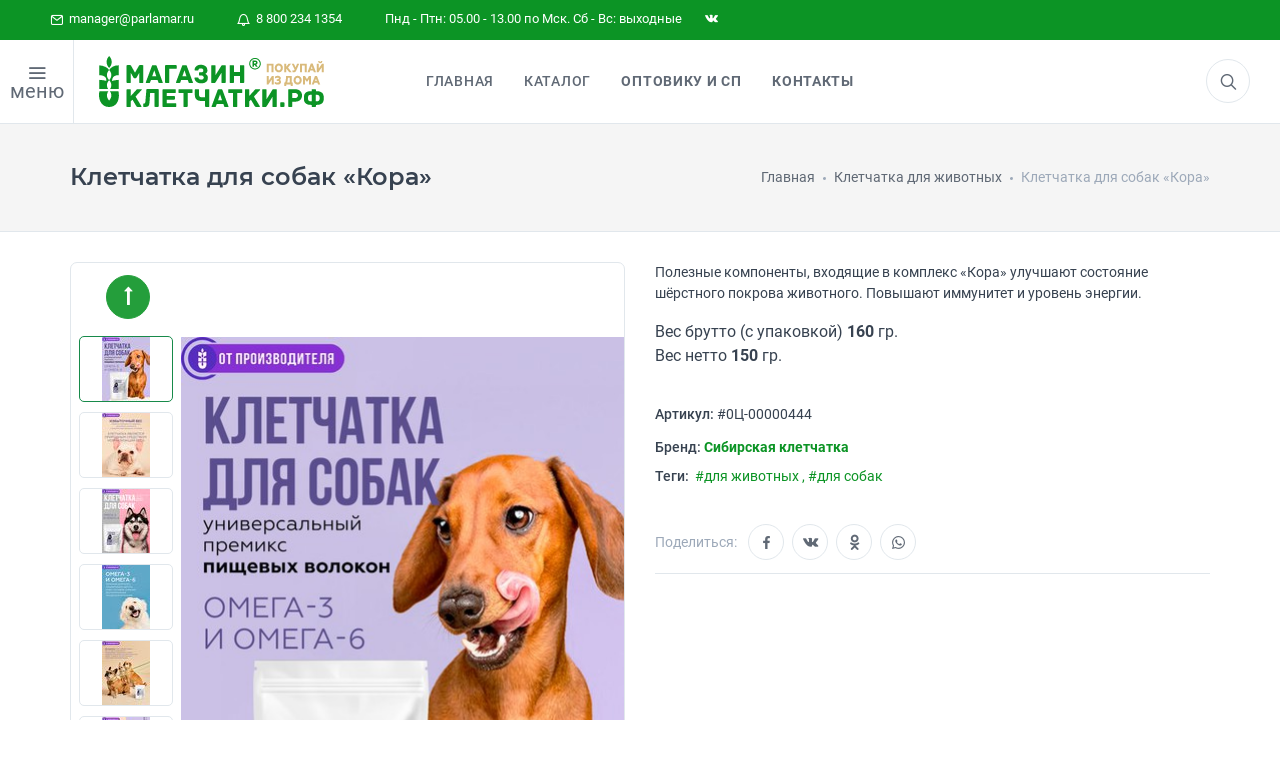

--- FILE ---
content_type: text/html; charset=utf-8
request_url: https://parlamar.ru/shodnya/products/kletchatka-dlya-sobak-kora
body_size: 22124
content:
<!DOCTYPE html>
<html prefix="og: http://ogp.me/ns# article: http://ogp.me/ns/article# business: http://ogp.me/ns/business# place: http://ogp.me/ns/place# fb: http://ogp.me/ns/fb#" class="smoothscroll" lang="ru" dir="ltr">
<head>

<!--<script type="module">-->
<!--    import "/static/js/sw.js";const el = document.createElement('pwa-update');document.body.appendChild(el);-->
<!--</script>-->
<!--<script>-->
<!--const el = document.createElement('pwa-update');document.body.appendChild(el);-->
<!--</script>-->

<meta charset="utf-8">
<meta name="author" content="Studio Che">
<meta name="copyright" content='//parlamar.ru'>
<meta name="robots" content="noodp,noyaca">
<meta name="viewport" content="width=device-width, user-scalable=1, initial-scale=1.0, minimum-scale=0.25, maximum-scale=4.0, shrink-to-fit=no">

<!-- preconnect -->
<meta http-equiv='x-dns-prefetch-control' content='on'>
<link rel='dns-prefetch' href='//parlamar.ru'>
<link rel="preconnect" href="//parlamar.ru">
<link rel='dns-prefetch' href='//www.googletagmanager.com'>
<link rel='dns-prefetch' href='//ajax.googleapis.com'>
<link rel='dns-prefetch' href='//cdnjs.cloudflare.com'>
<link rel="dns-prefetch" href="//google-analytics.com">
<link rel="dns-prefetch" href="//mc.yandex.ru">
<link rel="dns-prefetch" href="//api-maps.yandex.ru">
<link rel="dns-prefetch" href="//www.youtube.com">
<link rel='dns-prefetch' href='//cdn.jsdelivr.net'>
<link rel='dns-prefetch' href='//cdn.retailrocket.ru'>

<link rel="prefetch" href="//www.googletagmanager.com/gtm.js?id=GTM-N9LCJRR">
<link rel="prefetch" href="//www.google-analytics.com/analytics.js">
<link rel="prefetch" href="//mc.yandex.ru/metrika/tag.js">
<!--<link rel="prefetch" href="//apps.elfsight.com/p/platform.js">-->
<link rel="prefetch" href="//cdn.retailrocket.ru/content/javascript/tracking.js">
<link rel="prefetch" href="//cdn.mneniya.pro/widgetscipts/parlamarru/mp-widget.js">
<link rel="prefetch" href="//static-login.sendpulse.com/apps/fc3/build/default-handler.js?1563881343353">

<!-- preload -->
<link rel="preload" href="/static/css/vendor_3.min.css" as="style">
<link rel="preload" href="/static/css/styles.css?v8.0" as="style">
<link rel="preload" href="/static/css/iziToast.min.css?v1.0" as="style">
<link rel="preload" href="/static/star-ratings/css/star-ratings.css" as="style">
<link rel="preload" href="https://cdnjs.cloudflare.com/ajax/libs/air-datepicker/2.2.3/css/datepicker.min.css" as="style">
<link rel="preload" href="https://ajax.googleapis.com/ajax/libs/jqueryui/1.12.1/themes/smoothness/jquery-ui.css" as="style">

<link rel="preload" href="/static/js/vendor-all.min.js?v1.7" as="script">
<link rel="preload" href="/static/js/scripts-plugins.js?v2.0" as="script">
<link rel="preload" href="/static/js/helpers.js?v8.5" as="script">
<link rel="preload" href="//cdn.jsdelivr.net/npm/suggestions-jquery@18.8.0/dist/js/jquery.suggestions.min.js" as="script">

<link rel="preload" href="/static/js/suggestion.js?v4.4" as="script">
<link rel="preload" href="/static/js/delivery.min.js?v4.7" as="script">
<!--<link rel="preload" href="/static/js/iziToast.min.js" as="script">-->
<link rel="preload" href="//ajax.googleapis.com/ajax/libs/jqueryui/1.12.1/jquery-ui.min.js" as="script">
<!--<link rel="preload" href="/static/star-ratings/js/dist/star-ratings.min.js" as="script">-->
<!--<link rel="preload" href="/static/js/snowstorm.min.js" as="script">-->

<link rel="preload" href="/static/fonts/icomoon.woff2" as="font" type="font/woff2" crossorigin>
<link rel="preload" href="/static/fonts/Roboto-Regular.woff2" as="font" type="font/woff2" crossorigin>
<link rel="preload" href="/static/fonts/Roboto-Bold.woff2" as="font" type="font/woff2" crossorigin>
<link rel="preload" href="/static/fonts/Roboto-Medium.woff2" as="font" type="font/woff2" crossorigin>
<link rel="preload" href="/static/fonts/Roboto-RegularItalic.woff2" as="font" type="font/woff2" crossorigin>
<link rel="preload" href="/static/fonts/socicon.woff" as="font" type="font/woff" crossorigin>
<link rel="preload" href="/static/fonts/feather-webfont.woff" as="font" type="font/woff" crossorigin>

<title>Кормовая добавка для собак купить - Сходня &middot; Цена в интернет-магазине Клетчатки</title>
<meta name="description" content="Полезные компоненты, входящие в комплекс &amp;laquo;Кора&amp;raquo; улучшают состояние шёрстного покрова животного. Повышают иммунитет и уровень энергии. Продажа в официальном интернет-магазине по цене производителя с доставкой по России.">

<!-- Open Graph data -->
<meta property="place:location:latitude" content="56.475672621935">
<meta property="place:location:longitude" content="84.994771177531">

<meta property="business:contact_data:postal_code" content="634021">
<meta property="business:contact_data:country_name" content="Россия">
<meta property="business:contact_data:locality" content="Томская область, г. Томск">
<meta property="business:contact_data:street_address" content="пр.Фрунзе, 109, офис 101">
<meta property="business:contact_data:email" content="manager@parlamar.ru">
<meta property="business:contact_data:phone_number" content="+7 800 234 1354">
<meta property="business:contact_data:phone_number" content="+7 800 250 7667">
<meta property="business:contact_data:website" content="//parlamar.ru">

<meta property="og:site_name" content='Магазин Клетчатки - официальный интернет магазин здорового питания'>
<meta property="og:type" content="website">
<meta property="og:url" content="https://parlamar.ru/shodnya/products/kletchatka-dlya-sobak-kora">
<meta property="og:locale" content="ru_RU">
<meta property="og:title" content="Кормовая добавка для собак купить - Сходня &middot; Цена в интернет-магазине Клетчатки">
<meta property="og:description" content="Полезные компоненты, входящие в комплекс &amp;laquo;Кора&amp;raquo; улучшают состояние шёрстного покрова животного. Повышают иммунитет и уровень энергии. Продажа в официальном интернет-магазине по цене производителя с доставкой по России.">
<meta property="og:updated_time" content='2026-01-25T19:01:06+07'>
<meta property="og:image" content="https://parlamar.ru/media/cache/b5/bd/b5bda9762aad4b759ad45760924dfb6b.jpg">
<meta property="og:image:width" content="1200">
<meta property="og:image:height" content="630">

<!-- icon -->
<link rel="apple-touch-icon" sizes="180x180" href="/static/img/ico/apple-touch-icon.png">
<link rel="icon" type="image/png" sizes="32x32" href="/static/img/ico/favicon-32x32.png">
<link rel="icon" type="image/png" sizes="192x192" href="/static/img/ico/android-chrome-192x192.png">
<link rel="icon" type="image/png" sizes="16x16" href="/static/img/ico/favicon-16x16.png">
<link rel="manifest" href="/static/img/ico/site.webmanifest">
<link rel="mask-icon" href="/static/img/ico/safari-pinned-tab.svg" color="#00842e">
<meta name="msapplication-TileColor" content="#00a300">
<meta name="msapplication-TileImage" content="/static/img/ico/mstile-144x144.png">
<meta name="theme-color" content="#00842e">
<meta name="apple-mobile-web-app-status-bar-style" content="#00842e">

<link rel="stylesheet" href="/static/css/vendor_3.min.css">
<link rel="stylesheet" href="/static/css/styles.css?v8.0">
<link rel="stylesheet" href="/static/css/iziToast.min.css?v1.0">
<link rel="stylesheet" href="/static/star-ratings/css/star-ratings.css">
<link rel="stylesheet" href="//cdnjs.cloudflare.com/ajax/libs/air-datepicker/2.2.3/css/datepicker.min.css">
<link rel="stylesheet" href="//ajax.googleapis.com/ajax/libs/jqueryui/1.12.1/themes/smoothness/jquery-ui.css">
<link rel="stylesheet" href="//cdnjs.cloudflare.com/ajax/libs/highlight.js/9.12.0/styles/default.min.css">

    
<meta name="yandex-verification" content="aecc2f3795c6ac32">
<meta name="google-site-verification" content="1xiz7-fqtOcRbfS9seqpOjpq9Wm9GlEEonNU9G_JBVc">

<link rel="canonical" href="https://parlamar.ru/shodnya/products/kletchatka-dlya-sobak-kora">

<script src="/static/js/modernizr.min.js"></script>
<script>window.dataLayer = window.dataLayer || [];</script>

<!-- Google Tag Manager -->
 <script>(function(w,d,s,l,i){w[l]=w[l]||[];w[l].push({'gtm.start':
 new Date().getTime(),event:'gtm.js'});var f=d.getElementsByTagName(s)[0],
 j=d.createElement(s),dl=l!='dataLayer'?'&l='+l:'';j.async=true;j.src=
 'https://www.googletagmanager.com/gtm.js?id='+i+dl;f.parentNode.insertBefore(j,f);
 })(window,document,'script','dataLayer','GTM-N9LCJRR');</script>
 <!-- End Google Tag Manager -->
<!-- retail rocket -->

</head>
<body>
<!-- Google Tag Manager (noscript) -->
<noscript><iframe src="https://www.googletagmanager.com/ns.html?id=GTM-N9LCJRR" height="0" width="0" style="display:none;visibility:hidden"></iframe></noscript>
<!-- End Google Tag Manager (noscript) -->
<noscript><div><img src="https://mc.yandex.ru/watch/20724148" style="position:absolute; left:-9999px;" alt="" /></div></noscript>

<!---->
    <!--<div id="preload"><div class="pulse"></div> </div>-->
<!---->

    
<div class="offcanvas-container scroll" id="shop-categories">
    <div class="offcanvas-header account-link">
        <h3 class="offcanvas-title">Категории</h3>
    </div>
    <nav class="offcanvas-menu">
        <ul class="menu" itemscope itemtype="http://www.schema.org/SiteNavigationElement">

            

            <li>
                <a itemprop="url" href="https://parlamar.ru/health/">
                    Навигатор по здоровью
                </a>
            </li>
			<li>
                <a itemprop="url" href="https://parlamar.ru/health/covid-dlya-immuniteta/">
                    Covid. Для иммунитета
                </a>
            </li>
            
            
                <li class="has-children ">
                <a itemprop="url" href="/categories/bezglyutenovaya-produktsiya/" title="Безглютеновая продукция">Безглютеновая продукция</a>
            
                
                </li>
            
            
            <li class="has-children "><span><a itemprop="url" href="/categories/sibirskaya-kletchatka/">Сибирская клетчатка</a><span class="sub-menu-toggle"></span></span> <!-- class="sub-menu-toggle test" -->
            
                
                    
                        <ul class="offcanvas-submenu">
                            
            
                <li class="has-children ">
                <a itemprop="url" href="/categories/sibirskaya-kletchatka/forte/" title="Форте">Форте</a>
            
                
                </li>
            
            
                <li class="has-children ">
                <a itemprop="url" href="/categories/sibirskaya-kletchatka/dlya-pohudeniya/" title="Для похудения">Для похудения</a>
            
                
                </li>
            
            
                <li class="has-children ">
                <a itemprop="url" href="/categories/sibirskaya-kletchatka/kukuruznaya/" title="Кукурузная">Кукурузная</a>
            
                
                </li>
            
            
                <li class="has-children ">
                <a itemprop="url" href="/categories/sibirskaya-kletchatka/pshenichnaya/" title="Пшеничная">Пшеничная</a>
            
                
                </li>
            
            
                <li class="has-children ">
                <a itemprop="url" href="/categories/sibirskaya-kletchatka/ovsyanaya/" title="Овсяная">Овсяная</a>
            
                
                </li>
            
            
                <li class="has-children ">
                <a itemprop="url" href="/categories/sibirskaya-kletchatka/rzhanaya/" title="Ржаная">Ржаная</a>
            
                
                </li>
            
            
                <li class="has-children ">
                <a itemprop="url" href="/categories/sibirskaya-kletchatka/lnyanaya/" title="Льняная">Льняная</a>
            
                
                </li>
            
            
                <li class="has-children ">
                <a itemprop="url" href="/categories/sibirskaya-kletchatka/aptechnaya/" title="Аптечная">Аптечная</a>
            
                
                </li>
            
            
                <li class="has-children ">
                <a itemprop="url" href="/categories/sibirskaya-kletchatka/s-superfudami/" title="С суперфудами">С суперфудами</a>
            
                
                </li>
            
                        </ul>
                    
                
                </li>
            
            
                <li class="has-children ">
                <a itemprop="url" href="/categories/profilakticheskoe-pitanie/" title="Профилактическое питание">Профилактическое питание</a>
            
                
                </li>
            
            
                <li class="has-children ">
                <a itemprop="url" href="/categories/ochischenie-i-krasota/" title="Очищение и красота">Очищение и красота</a>
            
                
                </li>
            
            
                <li class="has-children ">
                <a itemprop="url" href="/categories/smuzi-detox/" title="Смузи «DETOX»">Смузи «DETOX»</a>
            
                
                </li>
            
            
            <li class="has-children "><span><a itemprop="url" href="/categories/sibirskie-otrubi/">Сибирские отруби</a><span class="sub-menu-toggle"></span></span> <!-- class="sub-menu-toggle test" -->
            
                
                    
                        <ul class="offcanvas-submenu">
                            
            
                <li class="has-children ">
                <a itemprop="url" href="/categories/sibirskie-otrubi/kukuruznyie/" title="Кукурузные">Кукурузные</a>
            
                
                </li>
            
            
                <li class="has-children ">
                <a itemprop="url" href="/categories/sibirskie-otrubi/ovsyanyie/" title="Овсяные">Овсяные</a>
            
                
                </li>
            
            
                <li class="has-children ">
                <a itemprop="url" href="/categories/sibirskie-otrubi/pshenichnyie/" title="Пшеничные">Пшеничные</a>
            
                
                </li>
            
            
                <li class="has-children ">
                <a itemprop="url" href="/categories/sibirskie-otrubi/hrustyaschie/" title="Хрустящие">Хрустящие</a>
            
                
                </li>
            
            
                <li class="has-children ">
                <a itemprop="url" href="/categories/sibirskie-otrubi/rzhanyie/" title="Ржаные">Ржаные</a>
            
                
                </li>
            
            
                <li class="has-children ">
                <a itemprop="url" href="/categories/orehi-i-superfudyi/zelenyij-kofe/" title="Зеленый кофе">Зеленый кофе</a>
            
                
                </li>
            
            
                <li class="has-children ">
                <a itemprop="url" href="/categories/orehi-i-superfudyi/semena-chia/" title="Семена Чиа">Семена Чиа</a>
            
                
                </li>
            
            
                <li class="has-children ">
                <a itemprop="url" href="/categories/orehi-i-superfudyi/orehi/" title="Орехи">Орехи</a>
            
                
                </li>
            
                        </ul>
                    
                
                </li>
            
            
            <li class="has-children "><span><a itemprop="url" href="/categories/zdorovoe-pitanie/">Здоровое питание</a><span class="sub-menu-toggle"></span></span> <!-- class="sub-menu-toggle test" -->
            
                
                    
                        <ul class="offcanvas-submenu">
                            
            
                <li class="has-children ">
                <a itemprop="url" href="/categories/zdorovoe-pitanie/krem-kashi/" title="Крем-каши">Крем-каши</a>
            
                
                </li>
            
            
                <li class="has-children ">
                <a itemprop="url" href="/categories/zdorovoe-pitanie/pudingi-i-desertyi/" title="Пудинги и десерты">Пудинги и десерты</a>
            
                
                </li>
            
            
                <li class="has-children ">
                <a itemprop="url" href="/categories/zdorovoe-pitanie/maslo/" title="Масло">Масло</a>
            
                
                </li>
            
            
                <li class="has-children ">
                <a itemprop="url" href="/categories/zdorovoe-pitanie/ovoschnyie-kotletyi/" title="Овощные котлеты">Овощные котлеты</a>
            
                
                </li>
            
            
                <li class="has-children ">
                <a itemprop="url" href="/categories/zdorovoe-pitanie/poleznaya-muka/" title="Полезная мука">Полезная мука</a>
            
                
                </li>
            
            
                <li class="has-children ">
                <a itemprop="url" href="/categories/zdorovoe-pitanie/kiseli/" title="Кисели">Кисели</a>
            
                
                </li>
            
            
                <li class="has-children ">
                <a itemprop="url" href="/categories/zdorovoe-pitanie/kasha-iz-prorostkov/" title="Каша из проростков">Каша из проростков</a>
            
                
                </li>
            
            
                <li class="has-children ">
                <a itemprop="url" href="/categories/zdorovoe-pitanie/gotovyie-zavtraki/" title="Готовые завтраки">Готовые завтраки</a>
            
                
                </li>
            
            
                <li class="has-children ">
                <a itemprop="url" href="/categories/zdorovoe-pitanie/kompot/" title="Компот">Компот</a>
            
                
                </li>
            
            
                <li class="has-children ">
                <a itemprop="url" href="/categories/zdorovoe-pitanie/siropyi/" title="Сиропы">Сиропы</a>
            
                
                </li>
            
            
                <li class="has-children ">
                <a itemprop="url" href="/categories/zdorovoe-pitanie/ovoschi-fruktyi-i-yagodyi/" title="Овощи, Фрукты и Ягоды">Овощи, Фрукты и Ягоды</a>
            
                
                </li>
            
            
                <li class="has-children ">
                <a itemprop="url" href="/categories/sladosti/marmelad/" title="Мармелад">Мармелад</a>
            
                
                </li>
            
            
                <li class="has-children ">
                <a itemprop="url" href="/categories/sladosti/varene-dzhemyi/" title="Варенье, джемы">Варенье, джемы</a>
            
                
                </li>
            
            
                <li class="has-children ">
                <a itemprop="url" href="/categories/sladosti/tsukatyi/" title="Цукаты">Цукаты</a>
            
                
                </li>
            
            
                <li class="has-children ">
                <a itemprop="url" href="/categories/sladosti/konfetyi/" title="Конфеты">Конфеты</a>
            
                
                </li>
            
                        </ul>
                    
                
                </li>
            
            
                <li class="has-children ">
                <a itemprop="url" href="/categories/perekusyi/" title="Перекусы">Перекусы</a>
            
                
                </li>
            
            
            <li class="has-children "><span><a itemprop="url" href="/categories/napitki/">Напитки</a><span class="sub-menu-toggle"></span></span> <!-- class="sub-menu-toggle test" -->
            
                
                    
                        <ul class="offcanvas-submenu">
                            
            
                <li class="has-children ">
                <a itemprop="url" href="/categories/napitki/sbitni/" title="Сбитни">Сбитни</a>
            
                
                </li>
            
            
                <li class="has-children ">
                <a itemprop="url" href="/categories/napitki/kofe/" title="Кофе">Кофе</a>
            
                
                </li>
            
            
                <li class="has-children ">
                <a itemprop="url" href="/categories/napitki/chaj/" title="Чай">Чай</a>
            
                
                </li>
            
            
                <li class="has-children ">
                <a itemprop="url" href="/categories/balzamyi/altajskie-balzamyi/" title="Алтайские бальзамы">Алтайские бальзамы</a>
            
                
                </li>
            
            
                <li class="has-children ">
                <a itemprop="url" href="/categories/biodobavki/badyi-dlya-immuniteta/" title="Бады для иммунитета">Бады для иммунитета</a>
            
                
                </li>
            
            
                <li class="has-children ">
                <a itemprop="url" href="/categories/biodobavki/badyi-dlya-pecheni/" title="Бады для печени">Бады для печени</a>
            
                
                </li>
            
            
                <li class="has-children ">
                <a itemprop="url" href="/categories/biodobavki/masla-v-kapsulah/" title="Масла в капсулах">Масла в капсулах</a>
            
                
                </li>
            
            
                <li class="has-children ">
                <a itemprop="url" href="/categories/kosmetika-naturalnaya/krema/" title="Крема">Крема</a>
            
                
                </li>
            
            
                <li class="has-children ">
                <a itemprop="url" href="/categories/kosmetika-naturalnaya/sredstva-dlya-vann/" title="Средства для ванн">Средства для ванн</a>
            
                
                </li>
            
            
                <li class="has-children ">
                <a itemprop="url" href="/categories/kosmetika-naturalnaya/shampuni/" title="Шампуни">Шампуни</a>
            
                
                </li>
            
            
                <li class="has-children ">
                <a itemprop="url" href="/categories/kosmetika-naturalnaya/maslo-kosmeticheskoe/" title="Масло косметическое">Масло косметическое</a>
            
                
                </li>
            
                        </ul>
                    
                
                </li>
            
            
                <li class="has-children ">
                <a itemprop="url" href="/categories/kletchatka-dlya-zhivotnyih/" title="Клетчатка для животных">Клетчатка для животных</a>
            
                
                </li>
            
            
                <li class="has-children ">
                <a itemprop="url" href="/categories/vsya-produktsiya/" title="Вся продукция">Вся продукция</a>
            
                
                </li>
            
            <li>
                <a itemprop="url" href="/static/files/book.pdf" target="_blank">
                    Скачать книгу о клетчтаке
                </a>
            </li>
        </ul>
    </nav>
</div>

    <div class="topbar">
    <div class="topbar-column">
        <a href="mailto:manager@parlamar.ru"><i class="icon-mail"></i>&nbsp; manager@parlamar.ru</a>
        <a href="tel:88002341354"><i class="icon-bell"></i>&nbsp; 8 800 234 1354</a>
        <a>Пнд - Птн: 05.00 - 13.00 по Мск. Сб - Вс: выходные</a>
        <!--<a class="hidden-md-down social-button sb-instagram shape-none sb-dark" href="https://www.instagram.com/kletchatkasibirskaia/?hl=ru" target="_blank"><i class="socicon-instagram"></i></a>-->
        <a class="hidden-md-down social-button sb-twitter shape-none sb-dark" href="https://vk.com/skshop70" target="_blank"><i class="socicon-vkontakte"></i></a>
    </div>
</div>
    
<div class="offcanvas-container scroll" id="mobile-menu">

<!--    -->

    <nav class="offcanvas-menu">
        <ul class="menu" itemscope itemtype="http://www.schema.org/SiteNavigationElement">
            <li>
                <a itemprop="url" href="/">
                    Главная
                </a>
            </li>

<!--            -->
<!--                <li>-->
<!--                    <a itemprop="url" href="/discounts-and-promotions/">-->
<!--                        Акции и скидки-->
<!--                    </a>-->
<!--                </li>-->
<!--            -->

            <li class="has-children ">
                <span>
                    <a itemprop="url" href="#" class="sub-menu-toggle test">Каталог</a>
                    <span class="sub-menu-toggle"></span></span>
                <ul class="offcanvas-submenu">
                    <li class="has-children ">
                        <span><a itemprop="url" href="https://parlamar.ru/health/covid-dlya-immuniteta/">Covid. Для иммунитета</a></span>
                        
                            
                                <li class="has-children ">
                                <a itemprop="url" href="/categories/bezglyutenovaya-produktsiya/"
                                   title="Безглютеновая продукция">Безглютеновая продукция</a>
                            
                        
                        </li>
                        
                            
                                <li class="has-children ">
                                    <span><a itemprop="url" href="/categories/sibirskaya-kletchatka/">Сибирская клетчатка</a><span
                                            class="sub-menu-toggle"></span></span>
                                    
                        
                            
                                <ul class="offcanvas-submenu">
                                    
                            
                                <li class="has-children ">
                                <a itemprop="url" href="/categories/sibirskaya-kletchatka/forte/"
                                   title="Форте">Форте</a>
                            
                        
                        </li>
                        
                            
                                <li class="has-children ">
                                <a itemprop="url" href="/categories/sibirskaya-kletchatka/dlya-pohudeniya/"
                                   title="Для похудения">Для похудения</a>
                            
                        
                        </li>
                        
                            
                                <li class="has-children ">
                                <a itemprop="url" href="/categories/sibirskaya-kletchatka/kukuruznaya/"
                                   title="Кукурузная">Кукурузная</a>
                            
                        
                        </li>
                        
                            
                                <li class="has-children ">
                                <a itemprop="url" href="/categories/sibirskaya-kletchatka/pshenichnaya/"
                                   title="Пшеничная">Пшеничная</a>
                            
                        
                        </li>
                        
                            
                                <li class="has-children ">
                                <a itemprop="url" href="/categories/sibirskaya-kletchatka/ovsyanaya/"
                                   title="Овсяная">Овсяная</a>
                            
                        
                        </li>
                        
                            
                                <li class="has-children ">
                                <a itemprop="url" href="/categories/sibirskaya-kletchatka/rzhanaya/"
                                   title="Ржаная">Ржаная</a>
                            
                        
                        </li>
                        
                            
                                <li class="has-children ">
                                <a itemprop="url" href="/categories/sibirskaya-kletchatka/lnyanaya/"
                                   title="Льняная">Льняная</a>
                            
                        
                        </li>
                        
                            
                                <li class="has-children ">
                                <a itemprop="url" href="/categories/sibirskaya-kletchatka/aptechnaya/"
                                   title="Аптечная">Аптечная</a>
                            
                        
                        </li>
                        
                            
                                <li class="has-children ">
                                <a itemprop="url" href="/categories/sibirskaya-kletchatka/s-superfudami/"
                                   title="С суперфудами">С суперфудами</a>
                            
                        
                        </li>
                        
                                </ul>
                            
                        
                        </li>
                        
                            
                                <li class="has-children ">
                                <a itemprop="url" href="/categories/profilakticheskoe-pitanie/"
                                   title="Профилактическое питание">Профилактическое питание</a>
                            
                        
                        </li>
                        
                            
                                <li class="has-children ">
                                <a itemprop="url" href="/categories/ochischenie-i-krasota/"
                                   title="Очищение и красота">Очищение и красота</a>
                            
                        
                        </li>
                        
                            
                                <li class="has-children ">
                                <a itemprop="url" href="/categories/smuzi-detox/"
                                   title="Смузи «DETOX»">Смузи «DETOX»</a>
                            
                        
                        </li>
                        
                            
                                <li class="has-children ">
                                    <span><a itemprop="url" href="/categories/sibirskie-otrubi/">Сибирские отруби</a><span
                                            class="sub-menu-toggle"></span></span>
                                    
                        
                            
                                <ul class="offcanvas-submenu">
                                    
                            
                                <li class="has-children ">
                                <a itemprop="url" href="/categories/sibirskie-otrubi/kukuruznyie/"
                                   title="Кукурузные">Кукурузные</a>
                            
                        
                        </li>
                        
                            
                                <li class="has-children ">
                                <a itemprop="url" href="/categories/sibirskie-otrubi/ovsyanyie/"
                                   title="Овсяные">Овсяные</a>
                            
                        
                        </li>
                        
                            
                                <li class="has-children ">
                                <a itemprop="url" href="/categories/sibirskie-otrubi/pshenichnyie/"
                                   title="Пшеничные">Пшеничные</a>
                            
                        
                        </li>
                        
                            
                                <li class="has-children ">
                                <a itemprop="url" href="/categories/sibirskie-otrubi/hrustyaschie/"
                                   title="Хрустящие">Хрустящие</a>
                            
                        
                        </li>
                        
                            
                                <li class="has-children ">
                                <a itemprop="url" href="/categories/sibirskie-otrubi/rzhanyie/"
                                   title="Ржаные">Ржаные</a>
                            
                        
                        </li>
                        
                            
                                <li class="has-children ">
                                <a itemprop="url" href="/categories/orehi-i-superfudyi/zelenyij-kofe/"
                                   title="Зеленый кофе">Зеленый кофе</a>
                            
                        
                        </li>
                        
                            
                                <li class="has-children ">
                                <a itemprop="url" href="/categories/orehi-i-superfudyi/semena-chia/"
                                   title="Семена Чиа">Семена Чиа</a>
                            
                        
                        </li>
                        
                            
                                <li class="has-children ">
                                <a itemprop="url" href="/categories/orehi-i-superfudyi/orehi/"
                                   title="Орехи">Орехи</a>
                            
                        
                        </li>
                        
                                </ul>
                            
                        
                        </li>
                        
                            
                                <li class="has-children ">
                                    <span><a itemprop="url" href="/categories/zdorovoe-pitanie/">Здоровое питание</a><span
                                            class="sub-menu-toggle"></span></span>
                                    
                        
                            
                                <ul class="offcanvas-submenu">
                                    
                            
                                <li class="has-children ">
                                <a itemprop="url" href="/categories/zdorovoe-pitanie/krem-kashi/"
                                   title="Крем-каши">Крем-каши</a>
                            
                        
                        </li>
                        
                            
                                <li class="has-children ">
                                <a itemprop="url" href="/categories/zdorovoe-pitanie/pudingi-i-desertyi/"
                                   title="Пудинги и десерты">Пудинги и десерты</a>
                            
                        
                        </li>
                        
                            
                                <li class="has-children ">
                                <a itemprop="url" href="/categories/zdorovoe-pitanie/maslo/"
                                   title="Масло">Масло</a>
                            
                        
                        </li>
                        
                            
                                <li class="has-children ">
                                <a itemprop="url" href="/categories/zdorovoe-pitanie/ovoschnyie-kotletyi/"
                                   title="Овощные котлеты">Овощные котлеты</a>
                            
                        
                        </li>
                        
                            
                                <li class="has-children ">
                                <a itemprop="url" href="/categories/zdorovoe-pitanie/poleznaya-muka/"
                                   title="Полезная мука">Полезная мука</a>
                            
                        
                        </li>
                        
                            
                                <li class="has-children ">
                                <a itemprop="url" href="/categories/zdorovoe-pitanie/kiseli/"
                                   title="Кисели">Кисели</a>
                            
                        
                        </li>
                        
                            
                                <li class="has-children ">
                                <a itemprop="url" href="/categories/zdorovoe-pitanie/kasha-iz-prorostkov/"
                                   title="Каша из проростков">Каша из проростков</a>
                            
                        
                        </li>
                        
                            
                                <li class="has-children ">
                                <a itemprop="url" href="/categories/zdorovoe-pitanie/gotovyie-zavtraki/"
                                   title="Готовые завтраки">Готовые завтраки</a>
                            
                        
                        </li>
                        
                            
                                <li class="has-children ">
                                <a itemprop="url" href="/categories/zdorovoe-pitanie/kompot/"
                                   title="Компот">Компот</a>
                            
                        
                        </li>
                        
                            
                                <li class="has-children ">
                                <a itemprop="url" href="/categories/zdorovoe-pitanie/siropyi/"
                                   title="Сиропы">Сиропы</a>
                            
                        
                        </li>
                        
                            
                                <li class="has-children ">
                                <a itemprop="url" href="/categories/zdorovoe-pitanie/ovoschi-fruktyi-i-yagodyi/"
                                   title="Овощи, Фрукты и Ягоды">Овощи, Фрукты и Ягоды</a>
                            
                        
                        </li>
                        
                            
                                <li class="has-children ">
                                <a itemprop="url" href="/categories/sladosti/marmelad/"
                                   title="Мармелад">Мармелад</a>
                            
                        
                        </li>
                        
                            
                                <li class="has-children ">
                                <a itemprop="url" href="/categories/sladosti/varene-dzhemyi/"
                                   title="Варенье, джемы">Варенье, джемы</a>
                            
                        
                        </li>
                        
                            
                                <li class="has-children ">
                                <a itemprop="url" href="/categories/sladosti/tsukatyi/"
                                   title="Цукаты">Цукаты</a>
                            
                        
                        </li>
                        
                            
                                <li class="has-children ">
                                <a itemprop="url" href="/categories/sladosti/konfetyi/"
                                   title="Конфеты">Конфеты</a>
                            
                        
                        </li>
                        
                                </ul>
                            
                        
                        </li>
                        
                            
                                <li class="has-children ">
                                <a itemprop="url" href="/categories/perekusyi/"
                                   title="Перекусы">Перекусы</a>
                            
                        
                        </li>
                        
                            
                                <li class="has-children ">
                                    <span><a itemprop="url" href="/categories/napitki/">Напитки</a><span
                                            class="sub-menu-toggle"></span></span>
                                    
                        
                            
                                <ul class="offcanvas-submenu">
                                    
                            
                                <li class="has-children ">
                                <a itemprop="url" href="/categories/napitki/sbitni/"
                                   title="Сбитни">Сбитни</a>
                            
                        
                        </li>
                        
                            
                                <li class="has-children ">
                                <a itemprop="url" href="/categories/napitki/kofe/"
                                   title="Кофе">Кофе</a>
                            
                        
                        </li>
                        
                            
                                <li class="has-children ">
                                <a itemprop="url" href="/categories/napitki/chaj/"
                                   title="Чай">Чай</a>
                            
                        
                        </li>
                        
                            
                                <li class="has-children ">
                                <a itemprop="url" href="/categories/balzamyi/altajskie-balzamyi/"
                                   title="Алтайские бальзамы">Алтайские бальзамы</a>
                            
                        
                        </li>
                        
                            
                                <li class="has-children ">
                                <a itemprop="url" href="/categories/biodobavki/badyi-dlya-immuniteta/"
                                   title="Бады для иммунитета">Бады для иммунитета</a>
                            
                        
                        </li>
                        
                            
                                <li class="has-children ">
                                <a itemprop="url" href="/categories/biodobavki/badyi-dlya-pecheni/"
                                   title="Бады для печени">Бады для печени</a>
                            
                        
                        </li>
                        
                            
                                <li class="has-children ">
                                <a itemprop="url" href="/categories/biodobavki/masla-v-kapsulah/"
                                   title="Масла в капсулах">Масла в капсулах</a>
                            
                        
                        </li>
                        
                            
                                <li class="has-children ">
                                <a itemprop="url" href="/categories/kosmetika-naturalnaya/krema/"
                                   title="Крема">Крема</a>
                            
                        
                        </li>
                        
                            
                                <li class="has-children ">
                                <a itemprop="url" href="/categories/kosmetika-naturalnaya/sredstva-dlya-vann/"
                                   title="Средства для ванн">Средства для ванн</a>
                            
                        
                        </li>
                        
                            
                                <li class="has-children ">
                                <a itemprop="url" href="/categories/kosmetika-naturalnaya/shampuni/"
                                   title="Шампуни">Шампуни</a>
                            
                        
                        </li>
                        
                            
                                <li class="has-children ">
                                <a itemprop="url" href="/categories/kosmetika-naturalnaya/maslo-kosmeticheskoe/"
                                   title="Масло косметическое">Масло косметическое</a>
                            
                        
                        </li>
                        
                                </ul>
                            
                        
                        </li>
                        
                            
                                <li class="has-children ">
                                <a itemprop="url" href="/categories/kletchatka-dlya-zhivotnyih/"
                                   title="Клетчатка для животных">Клетчатка для животных</a>
                            
                        
                        </li>
                        
                            
                                <li class="has-children ">
                                <a itemprop="url" href="/categories/vsya-produktsiya/"
                                   title="Вся продукция">Вся продукция</a>
                            
                        
                        </li>
                        
                </ul>
            </li>

<!--            -->
<!--                <li>-->
<!--                    <span><a itemprop="url" href="/account/login/"><span>Вход / Регистрация</span></a><span-->
<!--                            class="sub-menu-toggle"></span></span>-->
<!--                </li>-->
<!--            -->

<!--            -->
<!--                <li class="has-children"><span><a href="#"><span>Клиенту</span></a><span class="sub-menu-toggle"></span></span>-->
<!--                    <ul class="offcanvas-submenu">-->
<!--                        <li>-->
<!--                            <a href="/delivery-payment/">Оплата и доставка</a>-->
<!--                        </li>-->
<!--                        <li>-->
<!--                            <a href="/how-to-buy/">Как сделать заказ?</a>-->
<!--                        </li>-->
<!--                        <li>-->
<!--                            <a href="/info/">Регистрация, авторизация, скидка</a>-->
<!--                        </li>-->
<!--                        <li>-->
<!--                            <a href="/discounts/">Система скидок</a>-->
<!--                        </li>-->
<!--                        <li>-->
<!--                            <a href="/delivery-payment-opt/">Купить оптом</a>-->
<!--                        </li>-->
<!--                    </ul>-->
<!--                </li>-->
<!--            -->

            <li>
                <a href="/delivery-payment-opt/"><span><b>Оптовику и СП</b></span></a>
            </li>

            <li>
                <span><a itemprop="url" href="/contacts/"><span>Контакты</span></a><span
                        class="sub-menu-toggle"></span></span>
            </li>
            <li>
                <a itemprop="url" href="/static/files/book.pdf" target="_blank">
                    Скачать книгу о клетчтаке
                </a>
            </li>

        </ul>
    </nav>
</div>

    <header class="navbar navbar-sticky">
        <form class="site-search" method="get" action="/search/">
    <input type="text" name="q" id="id_q" placeholder="Поиск...">
    <div class="search-tools">
        <input class="btn btn-outline-info btn-sm" type="submit" value="Найти" style="margin: 0;">
        <span class="close-search"><i class="icon-cross"></i></span>
    </div>
</form>
        
<div class="site-branding">
    <div class="inner">
        <a class="offcanvas-toggle cats-toggle" href="#shop-categories" data-toggle="offcanvas"><br>меню</a>
        <a class="offcanvas-toggle menu-toggle" href="#mobile-menu" data-toggle="offcanvas"><br><small>меню</small></a>
        <a class="site-logo" href="/">
            <img src="/static/img/logo/logo_pokupay_iz_doma2.svg" alt="МагазинКлетчатки.рф">
        </a>
    </div>
</div>
        
<nav class="site-menu">
    <ul>
        <li class="has-megamenu ">
            <a href="/"><span>Главная</span></a>
        </li>

        

        <li class="has-megamenu "><a href="#"><span>Каталог</span></a>
            <ul class="mega-menu">
                
                    
                        <li><span class="mega-menu-title">Топ категории</span>
                            <ul class="sub-menu">
                                
                                    <li>
                                        <a href="/categories/bezglyutenovaya-produktsiya/">Безглютеновая продукция</a>
                                    </li>
                                
                                    <li>
                                        <a href="/categories/sibirskaya-kletchatka/">Сибирская клетчатка</a>
                                    </li>
                                
                                    <li>
                                        <a href="/categories/profilakticheskoe-pitanie/">Профилактическое питание</a>
                                    </li>
                                
                                    <li>
                                        <a href="/categories/ochischenie-i-krasota/">Очищение и красота</a>
                                    </li>
                                
                                    <li>
                                        <a href="/categories/smuzi-detox/">Смузи «DETOX»</a>
                                    </li>
                                
                            </ul>
                        </li>
                    
                        <li><span class="mega-menu-title">Топ категории</span>
                            <ul class="sub-menu">
                                
                                    <li>
                                        <a href="/categories/sibirskie-otrubi/">Сибирские отруби</a>
                                    </li>
                                
                                    <li>
                                        <a href="/categories/zdorovoe-pitanie/">Здоровое питание</a>
                                    </li>
                                
                                    <li>
                                        <a href="/categories/perekusyi/">Перекусы</a>
                                    </li>
                                
                                    <li>
                                        <a href="/categories/napitki/">Напитки</a>
                                    </li>
                                
                                    <li>
                                        <a href="/categories/kletchatka-dlya-zhivotnyih/">Клетчатка для животных</a>
                                    </li>
                                
                            </ul>
                        </li>
                    
                        <li><span class="mega-menu-title">Топ категории</span>
                            <ul class="sub-menu">
                                
                                    <li>
                                        <a href="/categories/vsya-produktsiya/">Вся продукция</a>
                                    </li>
                                
                            </ul>
                        </li>
                    
                
                
                    <li><span class="mega-menu-title">Топ категории</span>
                        
                            <ul class="sub-menu">
                                <li>
                                    <a href="/dlya-shkolnikov/">Для школьников</a>
                                </li>
                            </ul>
                        
                    </li>
                
            </ul>
        </li>

<!--
        
            <li>
                <a href="/account/login/"><span><b>Вход / Регистрация</b></span></a>
            </li>
        

        
            <li>
                <a href="#"><span>Клиенту</span></a>
                <ul class="sub-menu">
                    <li><a
                            href="/delivery-payment/">Оплата и доставка</a></li>
                    <li><a
                            href="/how-to-buy/">Как сделать заказ?</a></li>
                    <li><a href="/info/">Регистрация,
                        авторизация, скидка</a></li>
                    <li><a href="/discounts/">Система
                        скидок</a></li>
                    <li>
                        <a href="/delivery-payment-opt/">Купить оптом</a>
                    </li>
                </ul>
            </li>
        

-->
        <li>
            <a href="/delivery-payment-opt/"><span><b>Оптовику и СП</b></span></a>
        </li>

        <li>
            <a href="/contacts/"><span><b>Контакты</b></span></a>
        </li>
    </ul>
</nav>

        <div class="toolbar">
            <div class="inner">
                <div class="tools">
                    <div class="search"><i class="icon-search"></i></div>
                    
                </div>
            </div>
        </div>
    </header>
    <div class="offcanvas-wrapper">
        
    <div class="page-title">
    <div class="container">
        <div class="column">
            <h1>
                
                    Клетчатка для собак «Кора»
                
            </h1>
        </div>
        <div class="column">
            <ul class="breadcrumbs" itemscope itemtype="http://schema.org/BreadcrumbList">
                <li itemprop="itemListElement" itemscope itemtype="http://schema.org/ListItem">
                    <meta itemprop="position" content="1">
                    <a itemprop="item" href="/">
                        <span itemprop="name">Главная</span>
                    </a>
                </li>
                <li class="separator">&nbsp;</li>
                <li itemprop="itemListElement" itemscope itemtype="http://schema.org/ListItem">
                    <meta itemprop="position" content="2">
                    <a itemprop="item" href="/categories/kletchatka-dlya-zhivotnyih/">
                        <span itemprop="name">Клетчатка для животных</span>
                    </a>
                </li>
                <li class="separator">&nbsp;</li>
                <li>Клетчатка для собак «Кора»</li>
            </ul>
        </div>
    </div>
</div>

        
    <div class="container padding-bottom-3x mb-1">
        <div class="row" itemscope itemtype="https://schema.org/Product">
            <meta itemprop="name" content="Клетчатка для собак «Кора»">
            <meta itemprop="brand" content="Сибирская клетчатка">
            <meta itemprop="description " content="Полезные компоненты, входящие в комплекс &amp;laquo;Кора&amp;raquo; улучшают состояние шёрстного покрова животного. Повышают иммунитет и уровень энергии.">
            <link itemprop="image" href="https://parlamar.ru/media/upload/product/image/%D0%9A%D0%9B%D0%95%D0%A2%D0%A7%D0%90%D0%A2%D0%9A%D0%90_%D0%B4%D0%BB%D1%8F_%D1%81%D0%BE%D0%B1%D0%B0%D0%BA.png">
            <span itemprop="offers" itemscope itemtype="http://schema.org/Offer" style="display: none">
                <link itemprop="availability" href="http://schema.org/InStock">
                <link itemprop="itemCondition" href="https://schema.org/UsedCondition">
                <meta itemprop="priceCurrency" content="RUB">
                <meta itemprop="price" content="255.00">
                <meta itemprop="priceValidUntil" content="2020-11-05">
                <link itemprop="url" href="https://parlamar.ru/shodnya/products/kletchatka-dlya-sobak-kora">
            </span>
            <meta itemprop="sku" content="0Ц-00000444">
            <meta itemprop="mpn" content="0Ц-00000444">
            
            
                
                    <div class="col-md-6">
                        <div class="product-gallery new-product-gallery">

                            
                            

                            
                                
                                
                            

                            

                            <div class="product-carousel owl-carousel gallery-wrapper" itemscope itemtype="http://schema.org/ImageObject">
                                
                                    <div class="gallery-item main-g-image" data-hash="2171">
                                        
                                        <a href="/media/cache/2e/bb/2ebbddb2aab6c02e76193edfb109355e.jpg" data-size='730x973' itemprop="contentUrl">
                                            <link rel="prefetch" href="/media/cache/2e/bb/2ebbddb2aab6c02e76193edfb109355e.jpg">
                                        
                                        
                                            <img src="/media/cache/fb/33/fb331852ec9c9cd6e13924b4dd4ef2d5.jpg" alt="Клетчатка для собак «Кора»" itemprop="thumbnail">
                                            <link rel="prefetch" href="/media/cache/fb/33/fb331852ec9c9cd6e13924b4dd4ef2d5.jpg">
                                        
                                        </a>
                                    </div>
                                
                                    <div class="gallery-item main-g-image" data-hash="2172">
                                        
                                        <a href="/media/cache/55/1e/551ef965616457b3ed7f4dd24693fa93.jpg" data-size='730x973' itemprop="contentUrl">
                                            <link rel="prefetch" href="/media/cache/55/1e/551ef965616457b3ed7f4dd24693fa93.jpg">
                                        
                                        
                                            <img src="/media/cache/17/22/1722056baa9348e9e5e2d969e63e71d1.jpg" alt="Клетчатка для собак «Кора»" itemprop="thumbnail">
                                            <link rel="prefetch" href="/media/cache/17/22/1722056baa9348e9e5e2d969e63e71d1.jpg">
                                        
                                        </a>
                                    </div>
                                
                                    <div class="gallery-item main-g-image" data-hash="2173">
                                        
                                        <a href="/media/cache/9d/08/9d08f46a3f71d6e485697b7e6efcb3dc.jpg" data-size='730x973' itemprop="contentUrl">
                                            <link rel="prefetch" href="/media/cache/9d/08/9d08f46a3f71d6e485697b7e6efcb3dc.jpg">
                                        
                                        
                                            <img src="/media/cache/d7/a7/d7a73d8c8047d8e2aadf876bd71cafb0.jpg" alt="Клетчатка для собак «Кора»" itemprop="thumbnail">
                                            <link rel="prefetch" href="/media/cache/d7/a7/d7a73d8c8047d8e2aadf876bd71cafb0.jpg">
                                        
                                        </a>
                                    </div>
                                
                                    <div class="gallery-item main-g-image" data-hash="2174">
                                        
                                        <a href="/media/cache/36/9e/369eca712deaa4c0dce89e2d0ae16a9f.jpg" data-size='730x973' itemprop="contentUrl">
                                            <link rel="prefetch" href="/media/cache/36/9e/369eca712deaa4c0dce89e2d0ae16a9f.jpg">
                                        
                                        
                                            <img src="/media/cache/93/7a/937a33dbb96c29fe90c8a5f04d71c30f.jpg" alt="Клетчатка для собак «Кора»" itemprop="thumbnail">
                                            <link rel="prefetch" href="/media/cache/93/7a/937a33dbb96c29fe90c8a5f04d71c30f.jpg">
                                        
                                        </a>
                                    </div>
                                
                                    <div class="gallery-item main-g-image" data-hash="2175">
                                        
                                        <a href="/media/cache/15/f3/15f3498fc4292599d969d067042ee220.jpg" data-size='730x973' itemprop="contentUrl">
                                            <link rel="prefetch" href="/media/cache/15/f3/15f3498fc4292599d969d067042ee220.jpg">
                                        
                                        
                                            <img src="/media/cache/c2/a3/c2a346ea28976d7574f5b2f952440cf8.jpg" alt="Клетчатка для собак «Кора»" itemprop="thumbnail">
                                            <link rel="prefetch" href="/media/cache/c2/a3/c2a346ea28976d7574f5b2f952440cf8.jpg">
                                        
                                        </a>
                                    </div>
                                
                                    <div class="gallery-item main-g-image" data-hash="2176">
                                        
                                        <a href="/media/cache/40/da/40dadbf2b767f7e89b0a77ea72c1a34f.jpg" data-size='730x973' itemprop="contentUrl">
                                            <link rel="prefetch" href="/media/cache/40/da/40dadbf2b767f7e89b0a77ea72c1a34f.jpg">
                                        
                                        
                                            <img src="/media/cache/20/3a/203a4050a75b8bd83ba912c2c64afbc0.jpg" alt="Клетчатка для собак «Кора»" itemprop="thumbnail">
                                            <link rel="prefetch" href="/media/cache/20/3a/203a4050a75b8bd83ba912c2c64afbc0.jpg">
                                        
                                        </a>
                                    </div>
                                
                                    <div class="gallery-item main-g-image" data-hash="2177">
                                        
                                        <a href="/media/cache/e6/ba/e6baca68228ec7b76d6e240a6f8a16d7.jpg" data-size='730x973' itemprop="contentUrl">
                                            <link rel="prefetch" href="/media/cache/e6/ba/e6baca68228ec7b76d6e240a6f8a16d7.jpg">
                                        
                                        
                                            <img src="/media/cache/dd/0c/dd0cd27eed388fcdad522abea8f94c3a.jpg" alt="Клетчатка для собак «Кора»" itemprop="thumbnail">
                                            <link rel="prefetch" href="/media/cache/dd/0c/dd0cd27eed388fcdad522abea8f94c3a.jpg">
                                        
                                        </a>
                                    </div>
                                
                                    <div class="gallery-item main-g-image" data-hash="2178">
                                        
                                        <a href="/media/cache/b1/ae/b1ae5d0d6e47469eeb9b85e7759247aa.jpg" data-size='730x973' itemprop="contentUrl">
                                            <link rel="prefetch" href="/media/cache/b1/ae/b1ae5d0d6e47469eeb9b85e7759247aa.jpg">
                                        
                                        
                                            <img src="/media/cache/73/ad/73ad912c813f92133ce96b5c9dec1341.jpg" alt="Клетчатка для собак «Кора»" itemprop="thumbnail">
                                            <link rel="prefetch" href="/media/cache/73/ad/73ad912c813f92133ce96b5c9dec1341.jpg">
                                        
                                        </a>
                                    </div>
                                
                                    <div class="gallery-item main-g-image" data-hash="2179">
                                        
                                        <a href="/media/cache/32/c4/32c4cc4c86895d9ce71ddfb07284732e.jpg" data-size='730x973' itemprop="contentUrl">
                                            <link rel="prefetch" href="/media/cache/32/c4/32c4cc4c86895d9ce71ddfb07284732e.jpg">
                                        
                                        
                                            <img src="/media/cache/e0/45/e045927dd8279790e4ea59e6efcdb308.jpg" alt="Клетчатка для собак «Кора»" itemprop="thumbnail">
                                            <link rel="prefetch" href="/media/cache/e0/45/e045927dd8279790e4ea59e6efcdb308.jpg">
                                        
                                        </a>
                                    </div>
                                
                                    <div class="gallery-item main-g-image" data-hash="2180">
                                        
                                        <a href="/media/cache/d3/c8/d3c89043589d1c6a82941a0be5f8898a.jpg" data-size='730x973' itemprop="contentUrl">
                                            <link rel="prefetch" href="/media/cache/d3/c8/d3c89043589d1c6a82941a0be5f8898a.jpg">
                                        
                                        
                                            <img src="/media/cache/ad/13/ad13f97168021892410d76fd7564a9e1.jpg" alt="Клетчатка для собак «Кора»" itemprop="thumbnail">
                                            <link rel="prefetch" href="/media/cache/ad/13/ad13f97168021892410d76fd7564a9e1.jpg">
                                        
                                        </a>
                                    </div>
                                
                                    <div class="gallery-item main-g-image" data-hash="2181">
                                        
                                        <a href="/media/cache/cd/a5/cda52a18d71a0981a13799d074368e90.jpg" data-size='730x973' itemprop="contentUrl">
                                            <link rel="prefetch" href="/media/cache/cd/a5/cda52a18d71a0981a13799d074368e90.jpg">
                                        
                                        
                                            <img src="/media/cache/14/a6/14a67aa4bb5e237e6d87e18e47db8fee.jpg" alt="Клетчатка для собак «Кора»" itemprop="thumbnail">
                                            <link rel="prefetch" href="/media/cache/14/a6/14a67aa4bb5e237e6d87e18e47db8fee.jpg">
                                        
                                        </a>
                                    </div>
                                
                                    <div class="gallery-item main-g-image" data-hash="2182">
                                        
                                        <a href="/media/cache/8c/51/8c5139b6932f208aff2944293df653a0.jpg" data-size='730x973' itemprop="contentUrl">
                                            <link rel="prefetch" href="/media/cache/8c/51/8c5139b6932f208aff2944293df653a0.jpg">
                                        
                                        
                                            <img src="/media/cache/eb/32/eb32d8050109cb6eef632cd1c33de25b.jpg" alt="Клетчатка для собак «Кора»" itemprop="thumbnail">
                                            <link rel="prefetch" href="/media/cache/eb/32/eb32d8050109cb6eef632cd1c33de25b.jpg">
                                        
                                        </a>
                                    </div>
                                
                                    <div class="gallery-item main-g-image" data-hash="2183">
                                        
                                        <a href="/media/cache/b0/ea/b0eac4b7edb226aaf6b96dce7762c05c.jpg" data-size='730x973' itemprop="contentUrl">
                                            <link rel="prefetch" href="/media/cache/b0/ea/b0eac4b7edb226aaf6b96dce7762c05c.jpg">
                                        
                                        
                                            <img src="/media/cache/4b/e9/4be9b0970c06022ad74165415a2e3b82.jpg" alt="Клетчатка для собак «Кора»" itemprop="thumbnail">
                                            <link rel="prefetch" href="/media/cache/4b/e9/4be9b0970c06022ad74165415a2e3b82.jpg">
                                        
                                        </a>
                                    </div>
                                
                            </div>
                            <ul class="product-thumbnails">
                                
                                        <li class="active">
                                            <a href="#2171">
                                                <img src='/media/cache/e3/14/e3148f1f14f8fbd9b2206b7fec1edab2.jpg'
                                                     srcset='/media/cache/75/57/7557a4b4b36b96f721aeb6e6306d1fc0.jpg 1x,
                                                             /media/cache/da/63/da63e0d39f8b5509c6bff674596793cc.jpg 2x'
                                                     alt="Клетчатка для собак «Кора»">
                                            </a>
                                        </li>
                                
                                        <li>
                                            <a href="#2172">
                                                <img src='/media/cache/a4/ad/a4ad5a2cf297bbf119b7b4c30993ee0d.jpg'
                                                     srcset='/media/cache/f8/6f/f86f0af66074eb24fb4d575f2340aee9.jpg 1x,
                                                             /media/cache/01/1d/011d59af62aa79e4a3e701e8d24b8f9e.jpg 2x'
                                                     alt="Клетчатка для собак «Кора»">
                                            </a>
                                        </li>
                                
                                        <li>
                                            <a href="#2173">
                                                <img src='/media/cache/eb/c1/ebc156b09f802f6d6d78f199aff1d04c.jpg'
                                                     srcset='/media/cache/86/80/86804a58b7931b9d1fd4376c935d9797.jpg 1x,
                                                             /media/cache/99/96/9996c94c9d3db3489b098a58b5ba47d5.jpg 2x'
                                                     alt="Клетчатка для собак «Кора»">
                                            </a>
                                        </li>
                                
                                        <li>
                                            <a href="#2174">
                                                <img src='/media/cache/63/25/6325b145bbd2cf01e3e123b4d4b8a4b4.jpg'
                                                     srcset='/media/cache/81/2d/812dfc9731441b8399f8c36fafdc963a.jpg 1x,
                                                             /media/cache/d3/64/d364b897a614b132d31b9682bf60683e.jpg 2x'
                                                     alt="Клетчатка для собак «Кора»">
                                            </a>
                                        </li>
                                
                                        <li>
                                            <a href="#2175">
                                                <img src='/media/cache/d0/e3/d0e318a2194db5ce60194f08db3b94f8.jpg'
                                                     srcset='/media/cache/6d/c3/6dc325365019b3b07ff7b0e108aa81ac.jpg 1x,
                                                             /media/cache/34/59/345972dd93ffc827b409d626c495e49f.jpg 2x'
                                                     alt="Клетчатка для собак «Кора»">
                                            </a>
                                        </li>
                                
                                        <li>
                                            <a href="#2176">
                                                <img src='/media/cache/55/5e/555ef30e19bec458ad608d8c6ee4b6d5.jpg'
                                                     srcset='/media/cache/47/d9/47d92dc41f4faeac954f72767eb4c5d8.jpg 1x,
                                                             /media/cache/d3/d0/d3d056b498e7825fabd3d77233906f28.jpg 2x'
                                                     alt="Клетчатка для собак «Кора»">
                                            </a>
                                        </li>
                                
                                        <li>
                                            <a href="#2177">
                                                <img src='/media/cache/0f/98/0f98afaf6ba8275a9fafa8f7de249dc0.jpg'
                                                     srcset='/media/cache/6b/e8/6be83d1878cdfcda1092b642c2101a70.jpg 1x,
                                                             /media/cache/cb/15/cb15513897ebf0372f11a9c91d2da4b7.jpg 2x'
                                                     alt="Клетчатка для собак «Кора»">
                                            </a>
                                        </li>
                                
                                        <li>
                                            <a href="#2178">
                                                <img src='/media/cache/93/98/93983051f8bf8069d426956d19d7aef0.jpg'
                                                     srcset='/media/cache/fc/e2/fce22d31c0bf877093fc7f40bfd60740.jpg 1x,
                                                             /media/cache/85/1c/851c04a7758a3952ce606b9d7144b312.jpg 2x'
                                                     alt="Клетчатка для собак «Кора»">
                                            </a>
                                        </li>
                                
                                        <li>
                                            <a href="#2179">
                                                <img src='/media/cache/48/86/488620e664a0f11b42ca1eee55fce722.jpg'
                                                     srcset='/media/cache/a9/bf/a9bf6b0bb04e16b13323ddd269b9b364.jpg 1x,
                                                             /media/cache/4c/03/4c034de41eb572b38c4649b78da9ad92.jpg 2x'
                                                     alt="Клетчатка для собак «Кора»">
                                            </a>
                                        </li>
                                
                                        <li>
                                            <a href="#2180">
                                                <img src='/media/cache/ef/20/ef20ca8c8a9eb7dca2370c3da2d43c19.jpg'
                                                     srcset='/media/cache/94/ab/94abbd921ae45e5e3e65833a290a3c86.jpg 1x,
                                                             /media/cache/19/b8/19b894331f6c663062c339453e9ef233.jpg 2x'
                                                     alt="Клетчатка для собак «Кора»">
                                            </a>
                                        </li>
                                
                                        <li>
                                            <a href="#2181">
                                                <img src='/media/cache/20/bf/20bfe60c74cfbf7b8f81a1b10eca85ce.jpg'
                                                     srcset='/media/cache/06/ee/06eea3e4a27c71f82138d4742961a278.jpg 1x,
                                                             /media/cache/96/09/960930517f8b43332308030080fb8a9c.jpg 2x'
                                                     alt="Клетчатка для собак «Кора»">
                                            </a>
                                        </li>
                                
                                        <li>
                                            <a href="#2182">
                                                <img src='/media/cache/75/f4/75f459e840ef092de1c2ec3e68fb8110.jpg'
                                                     srcset='/media/cache/80/94/8094aababd9735f1b95e971c26e5778e.jpg 1x,
                                                             /media/cache/0e/1d/0e1da41ce316b926cdb307f42af8f5dc.jpg 2x'
                                                     alt="Клетчатка для собак «Кора»">
                                            </a>
                                        </li>
                                
                                        <li>
                                            <a href="#2183">
                                                <img src='/media/cache/63/f0/63f0940dbf5026d3a00fa761ff527d1e.jpg'
                                                     srcset='/media/cache/6a/fe/6afe74fcac02577445524ebed1bc3da7.jpg 1x,
                                                             /media/cache/a7/5e/a75e6173f1aceaf495816d5c6e0a0842.jpg 2x'
                                                     alt="Клетчатка для собак «Кора»">
                                            </a>
                                        </li>
                                
                            </ul>
                        </div>
                    </div>
              
            
          <!-- Product Info-->
          <div class="col-md-6 product-item">
            <div class="padding-top-2x mt-2 hidden-md-up"></div>
              <div class="text-gray-dark align-middle">
                  
                      <div style="display: none !important;">
                        <div class="mp-productName" style="display: none;">Клетчатка для собак «Кора»</div>
                    </div>
                  
                  <a href="/products/kletchatka-dlya-sobak-kora/reviews/#reviews">
                    <div class="mp-widget" mp-productSKUs="0Ц-00000444" mp-widget-type="SmallProductRating" mp-show-stars="true" mp-show-rating-value="false" mp-show-reviews-count="false" mp-show-service-logo="false"></div>
                  </a>

                  <!--
                  <span class="h2 d-block">
                        
                            
                                255  &#x20bd;
                            
                        
                    </span>
                    -->

                    <div class="product-intro">
                        <p>Полезные компоненты, входящие в комплекс &laquo;Кора&raquo; улучшают состояние шёрстного покрова животного. Повышают иммунитет и уровень энергии.</p>
                    </div>

                    <div class="padding-bottom-1x mb-2 text-lg">
                        
                            Вес брутто (с упаковкой) <span class="text-bold">160</span> гр. <br>
                        
                        
                            Вес нетто <span class="text-bold">150</span> гр.
                        
                        
                    </div>

                    
                        <div class="pt-1 mb-2">
                            <span class="text-medium">Артикул:</span> #0Ц-00000444
                        </div>
                    
                                                                                                                                                                                                                    
                        <div class="pt-1 mb-2">
                            <span class="text-medium">Бренд:</span>
                            <a class="tag_link" href="/brand/sibirskaya-kletchatka/"> <b>Сибирская клетчатка</b></a>
                        </div>
                                                                                                                                                                                                                    

                    
                        <div class="padding-bottom-1x mb-2">
                            <span class="text-medium">Теги:&nbsp;</span>
                            
                                <a class="tag_link" href="/tags/product/dlya-zhivotnyih/">#для животных , </a>
                            
                                <a class="tag_link" href="/tags/product/dlya-sobak/">#для собак</a>
                            
                        </div>
                    
                    <div class="product-share entry-share mt-2 mb-2" data-url="https://parlamar.ru/shodnya/products/kletchatka-dlya-sobak-kora?utm_medium=social" data-title="Клетчатка для собак «Кора» в интернет-магазине Клетчатки" data-image="https://parlamar.ru/media/cache/05/9b/059b376b731daa0420abb21085d29125.jpg" data-image-vk="https://parlamar.ru/media/cache/78/dd/78dd1fe5e39ce031c4fae811b2ad0e26.jpg">
                        <span class="text-muted">Поделиться:</span>
                        <div class="share-links">
        <!--                    <a class="social-button shape-circle sb-facebook" href="#" data-toggle="tooltip" data-placement="top" title="Facebook">-->
        <!--                        <i class="socicon-facebook"></i>-->
        <!--                    </a>-->
        <!--                    <a class="social-button shape-circle sb-instagram" href="#" data-toggle="tooltip" data-placement="top" title="Instagram"><i class="socicon-instagram"></i></a>-->
        <!--                    <a class="social-button shape-circle sb-odnoklassniki" href="#" data-toggle="tooltip" data-placement="top" title="Однаклассиники"><i class="socicon-odnoklassniki"></i></a>-->
        <!--                    <a class="social-button shape-circle sb-vk" href="#" data-toggle="tooltip" data-placement="top" title="Вконтакте"><i class="socicon-vkontakte"></i></a>-->
                        </div>
                    </div>
                    <hr class="mb-3">

              </div>
          </div>
        </div>

        <!-- Product Tabs-->
        
            <div class="row padding-top-3x mb-3">
            <div class="col-lg-12">
                <ul class="nav nav-tabs">
                    <li class="nav-item">
                        <a class="nav-link active" href="/products/kletchatka-dlya-sobak-kora/#description">Описание</a>
                    </li>
                    <li class="nav-item">
                        <a class="nav-link" href="/products/kletchatka-dlya-sobak-kora/composition/#composition">Состав</a>
                    </li>
                    <li class="nav-item">
                        <a class="nav-link" href="/products/kletchatka-dlya-sobak-kora/methodofuse/#methodofuse">Способ употребления</a>
                    </li>
                    <li class="nav-item">
                        <a class="nav-link" href="/products/kletchatka-dlya-sobak-kora/reviews/#reviews">Отзывы</a>
                    </li>
                </ul>

                <div class="tab-content">
                    <div class="tab-pane fade show active" role="tabpanel">
                        <p>Физиология кошек и собак во многом похожи на физиологию человека. Поэтому их здоровье,, как и людей страдает от лишнего веса. Избыточный вес серьезно отражается на здоровье, долголетии, активности и внешнем виде домашних питомцев. И, как у людей эффективным природным средством нормализации веса является важнейший компонент растительной пищи - клетчатка.</p>

<p>Несмотря на то, что кошки и собаки являются плотоядными хищниками для поддержания хорошей формы и полноценного обмена веществ им ежедневно необходимо съедать определенное (порядка 20%) количество растительной пищи и соответственно клетчатки.</p>

<p>Специальные растительные комплексы полностью обеспечивает ежедневную потребность животного в клетчатке и сбалансированной растительной пище.</p>

<h5>Предназначен для:</h5>

<ul>
	<li>профилактики ожирения внутренних органов</li>
	<li>увеличения продолжительность жизни</li>
	<li>активности питомца</li>
	<li>гладкой и блестящей шерсти.</li>
</ul>
                    </div>
                </div>
            </div>
        </div>
        
		﻿


        

<h3 class="text-center padding-top-2x mt-2 padding-bottom-1x">Возможно Вас заинтересует</h3>
<div class="owl-carousel" data-owl-carousel="{ &quot;nav&quot;: false, &quot;dots&quot;: true, &quot;margin&quot;: 30, &quot;responsive&quot;: {&quot;0&quot;:{&quot;items&quot;:1},&quot;576&quot;:{&quot;items&quot;:2},&quot;768&quot;:{&quot;items&quot;:3},&quot;991&quot;:{&quot;items&quot;:4},&quot;1200&quot;:{&quot;items&quot;:4}} }">
    
        <div class="grid-item">
            <div class="product-card" >

                

                <a class="product-thumb"  href="/products/kletchatka-dlya-koshek-pusya-granulirovannaya-500-gr/">
                    
                        
                            <div style="text-align: center">
                                <img src="/media/cache/48/67/48674650f79b45f89a208b08fd7fab91.jpg" alt="Клетчатка для кошек «Пуся» гранулированная, 500 гр." style="margin-top: 20px;">
                            </div>
                        
                    
                </a>
                <h3 class="product-title"><a href="/products/kletchatka-dlya-koshek-pusya-granulirovannaya-500-gr/">Клетчатка для кошек «Пуся» гранулированная, 500 гр.</a></h3>

                

            </div>
        </div>
    
</div>

    </div>

    <noindex>
        <input class="parser-composition" type="hidden"  data-title='
        <p>отруби овсяные очищенные, отруби пшеничные очищенные, желатин, масло семян чиа, натуральный ароматизатор на основе куриной печени, морковь сушёная, свекла сушёная, жмых брусники, жмых шиповника, жмых расторопши, витамин Е (токоферол), витамин С (жирорастворимая форма).</p>
            <div class="row">
                
                    <div class="col-sm-12 col-md-6 margin-top-1x">
                        <p class="h6">Пищевая ценность в 100 г продукта:</p>
                        <ul>
                            <li>Белки: 24,5 г</li>
                            <li>Жиры: 11,8 г</li>
                            <li>Углеводы: 17,1 г</li>
                        </ul>
                    </div>
                
                
                
                
                    <div class="clearfix"></div>
                
                
                <div class="clearfix"></div>

                
            </div>

        <p><strong>Рекомендации по приему:</strong></p>

<p>Для домашних собак. Для регулярного приема. При лишнем весе. Ограниченном жизненном пространстве.</p>

<p>Добавляется к влажному или сухому корму.</p>

<p><strong>Дозировка:</strong></p>

<table align="left" border="0" class="table table-bordered table-hover table-striped same-column">
	<tbody>
		<tr>
			<td><strong>Вес собаки, кг</strong></td>
			<td><strong>Суточная норма, ч.л. (можно разделить на кол-во приемов пищи)</strong></td>
		</tr>
		<tr>
			<td>до 1</td>
			<td>1 ч.л.</td>
		</tr>
		<tr>
			<td>1 - 5</td>
			<td>1 - 3 ч.л.</td>
		</tr>
		<tr>
			<td>5 - 10</td>
			<td>1 - 2 ст.л.</td>
		</tr>
		<tr>
			<td>10 - 20</td>
			<td>2 - 3 ст.л.</td>
		</tr>
		<tr>
			<td>20 - 30</td>
			<td>3 - 4 ст.л.</td>
		</tr>
		<tr>
			<td>30+</td>
			<td>4 - 5 ст.л.</td>
		</tr>
	</tbody>
</table>

<p>&nbsp;</p>

<p>При кормлении сухим/ комбинированным кормом необходимо подобрать дозировку, начиная с 1/3 от суточной нормы.</p>'>

    </noindex>


    
<footer class="site-footer">
<div class="container">
    <div class="row">
        <div class="col-lg-3 col-md-6">
            <section class="widget widget-light-skin">
                <h3 class="widget-title">МагазинКлетчатки.РФ</h3>
                <p class="text-white">Телефон:  <a class="navi-link-light" href="tel:89832325599"> 8 983 232 5599</a></p>
                
                    <span class="text-white">Один из ПВЗ:</span><br />
                    <p class="text-white">Россия, г. Сходня, ул. Папанина, 38 корп. 2</p>
                
                <ul class="list-unstyled text-sm text-white">
                    <li><span class="opacity-50">Пнд - Птн:</span> 05.00 - 13.00 по Мск.</li>
                    <li><span class="opacity-50">Сб - Вс:</span> выходные</li>
                </ul>
                <p><a class="navi-link-light" href="mailto:shop@tfzp.ru">shop@tfzp.ru</a></p>

                <a class="social-button shape-circle sb-google-plus sb-light-skin" href="https://vk.com/skshop70" target="_blank"><i class="socicon-vkontakte"></i></a>
            </section>
        </div>
        

        <div class="col-lg-3 col-md-6">
            <section class="widget widget-links widget-light-skin">
                <h3 class="widget-title">Магазин</h3>
                <ul>
                    <li><a href="/">Главная</a></li>
                    <li><a href="/categories/">Каталог</a></li>
                    <li><a href="/contacts/">Контакты</a></li>
                </ul>
            </section>
        </div>


<!--        -->
<!--            <div class="col-lg-3 col-md-6">-->
<!--                <section class="widget widget-links widget-light-skin">-->
<!--                    <h3 class="widget-title">Клиенту</h3>-->
<!--                    <ul>-->
<!--                        <li>-->
<!--                            <a href="/delivery-payment/">Оплата и доставка</a>-->
<!--                        </li>-->
<!--                        <li>-->
<!--                            <a href="/how-to-buy/">Как сделать заказ?</a>-->
<!--                        </li>-->
<!--                        <li>-->
<!--                            <a href="/info/">Регистрация, авторизация, скидка</a>-->
<!--                        </li>-->
<!--                        <li>-->
<!--                            <a href="/discounts/">Система скидок</a>-->
<!--                        </li>-->

<!--                    </ul>-->
<!--                </section>-->
<!--            </div>-->
<!--        -->

<!--        <div class="col-lg-3 col-md-6">-->
<!--            <section class="widget widget-links widget-light-skin">-->
<!--            -->
<!--            <h3 class="widget-title">Авторизация</h3>-->
<!--                <ul>-->
<!--                    <li><a href="/account/login/">Вход / Регистрация</a></li>-->
<!--                </ul>-->
<!--            -->
<!--            </section>-->
<!--        </div>-->


    </div>
    <hr class="hr-light mt-2 margin-bottom-2x">
    <div class="row">
        <div class="col-md-7 padding-bottom-1x">
            <div class="margin-bottom-1x" style="max-width: 615px;"><img src="/static/img/payment_methods.png" alt="Payment Methods">
            </div>
        </div>
        <div class="col-md-5 padding-bottom-1x">
            <style>
                a.feedback-form {
                    display: inline-block;
                    text-decoration: none;
                    background-color: #0c9425;
                    color: #ffffff;
                    font-family: Arial, Helvetica, sans-serif;
                    -webkit-border-radius: 25px;
                    -moz-border-radius: 25px;
                    border-radius: 25px;
                    padding: 8px 12px;
                    font-size: 18px;
                    line-height: 22px;
                    margin-left: 20px;
                }
            </style>




             <style>
             .sp-force-hide { display: none;}.sp-form[sp-id="133481"] { display: block; background: transparent; width: 100%; max-width: 100%; border-radius: 10px; -moz-border-radius: 10px; -webkit-border-radius: 10px; font-family: Roboto, Arial, "Helvetica Neue", sans-serif; background-repeat: no-repeat; background-position: center; background-size: auto; }.sp-form[sp-id="133481"] input[type="checkbox"] { display: inline-block; opacity: 1; visibility: visible;}.sp-form[sp-id="133481"] .sp-form-fields-wrapper { margin: 0 auto;}.sp-form[sp-id="133481"] .sp-form-control { background-color: transparent; border-color: rgba(255,255,255,0.17); border-style: solid; border-width: 1px; font-size: 15px; padding-left: 8.75px; padding-right: 8.75px; border-radius: 25px; -moz-border-radius: 25px; -webkit-border-radius: 25px; height: 35px; width: 100%;outline: none;color: #fff;}.sp-form-control:focus{color:#fff;border-color:#10C030;outline: none}.sp-form[sp-id="133481"] .sp-field label { color: #444444; font-size: 13px; font-style: normal; font-weight: bold;}.sp-form[sp-id="133481"] .sp-button { border-radius: 25px; -moz-border-radius: 25px; -webkit-border-radius: 25px; background-color: #0c9425; color: #ffffff; width: auto; font-weight: 700; font-style: normal; font-family: Arial, sans-serif;}.sp-form[sp-id="133481"] .sp-button-container { text-align: left;}
             .sp-message.sp-message-success p {color: #fff;}.sp-message.sp-message-success p > strong {color: #3acb81;}
             </style>

<!--             <div class="sp-form-outer sp-force-hide">-->
<!--                <div id="sp-form-133481" sp-id="133481" sp-hash="2ec41ea5244ab8ab9898326d33825c43bb7bbf91f4c7da16e1f1bb3d3badd533" sp-lang="ru" class="sp-form sp-form-regular sp-form-embed sp-form-horizontal" sp-show-options="%7B%22satellite%22%3Afalse%2C%22maDomain%22%3A%22login.sendpulse.com%22%2C%22formsDomain%22%3A%22forms.sendpulse.com%22%2C%22condition%22%3A%22onEnter%22%2C%22scrollTo%22%3A25%2C%22delay%22%3A10%2C%22repeat%22%3A3%2C%22background%22%3A%22rgba(0%2C%200%2C%200%2C%200.5)%22%2C%22position%22%3A%22bottom-right%22%2C%22animation%22%3A%22%22%2C%22hideOnMobile%22%3Afalse%2C%22urlFilter%22%3Afalse%2C%22urlFilterConditions%22%3A%5B%7B%22force%22%3A%22hide%22%2C%22clause%22%3A%22contains%22%2C%22token%22%3A%22%22%7D%5D%2C%22analytics%22%3A%7B%22ga%22%3A%7B%22eventLabel%22%3A%22%D1%84%D1%83%D1%82%D0%B5%D1%80%22%2C%22send%22%3Afalse%7D%2C%22ym%22%3A%7B%22counterId%22%3A20724148%2C%22eventLabel%22%3A%22%D1%84%D1%83%D1%82%D0%B5%D1%80%22%2C%22targetId%22%3A%22sendpulse-footer%22%2C%22send%22%3Atrue%7D%7D%7D">-->
<!--                    <div class="sp-form-fields-wrapper">-->
<!--                        <div class="sp-message">-->
<!--                            <div></div>-->
<!--                        </div>-->

<!--                        <form novalidate class="sp-element-container ui-sortable ui-droppable sp-field-nolabel subscribe-form">-->
<!--                            <div class="sp-field " sp-id="sp-15eb20c8-ce20-44dc-ace4-6fb48a039ae6">-->
<!--                                <label class="sp-control-label">-->
<!--                                    <span></span>-->
<!--                                    <strong >*</strong>-->
<!--                                </label>-->
<!--                                <input id="sp-form-email" type="email" sp-type="email" name="sform[email]" class="sp-form-control" placeholder="Ваша почта" sp-tips="%7B%22required%22%3A%22%D0%9E%D0%B1%D1%8F%D0%B7%D0%B0%D1%82%D0%B5%D0%BB%D1%8C%D0%BD%D0%BE%D0%B5%20%D0%BF%D0%BE%D0%BB%D0%B5%22%2C%22wrong%22%3A%22%D0%9D%D0%B5%D0%B2%D0%B5%D1%80%D0%BD%D1%8B%D0%B9%20email-%D0%B0%D0%B4%D1%80%D0%B5%D1%81%22%7D" required="required">-->
<!--                            </div>-->
<!--                            <div class="sp-field sp-button-container " sp-id="sp-0a36cdf9-24a0-4b31-adde-524b77c6fab8">-->
<!--                                <button id="sp-0a36cdf9-24a0-4b31-adde-524b77c6fab8" class="sp-button" onclick="try {rrApi.setEmail($('#sp-form-email').val());}catch(e){}">Подписаться </button>-->
<!--                            </div>-->
<!--                            <span class="form-text text-sm text-white opacity-50">-->
<!--                            Подпишитесь на нашу рассылку для получения скидочных предложений, последних новостей, акций и промо-информации.-->
<!--                            </span>-->
<!--                        </form>-->

<!--                    </div>-->
<!--                </div>-->
<!--            </div>-->

        </div>
    </div>
        <p class="footer-copyright">
            © Все права защищены. <a href="/term-of-use/">Политика конфиденциальности.</a><!--Сделано с &nbsp;<i class="icon-heart text-danger"></i><a href="http://che.com/" target="_blank"> &nbsp;от СТУДИЯЧЕ.</a>-->
        </p>
    </div>
</footer>

<style >.sp-force-hide { display: none;}.sp-form[sp-id="133561"] { display: block; background: #ffffff; padding: 15px; width: 450px; max-width: 100%; border-radius: 4px; -moz-border-radius: 4px; -webkit-border-radius: 4px; border-color: #dddddd; border-style: solid; border-width: 1px; font-family: Arial, "Helvetica Neue", sans-serif; background-repeat: no-repeat; background-position: center; background-size: auto;}.sp-form[sp-id="133561"] input[type="checkbox"] { display: inline-block; opacity: 1; visibility: visible;}.sp-form[sp-id="133561"] .sp-form-fields-wrapper { margin: 0 auto; width: 420px;}.sp-form[sp-id="133561"] .sp-form-control { background: #ffffff; border-color: #cccccc; border-style: solid; border-width: 1px; font-size: 15px; padding-left: 8.75px; padding-right: 8.75px; border-radius: 25px; -moz-border-radius: 25px; -webkit-border-radius: 25px; height: 35px; width: 100%;}.sp-form[sp-id="133561"] .sp-field label { color: #444444; font-size: 13px; font-style: normal; font-weight: bold;}.sp-form[sp-id="133561"] .sp-button { border-radius: 25px; -moz-border-radius: 25px; -webkit-border-radius: 25px; background-color: #0c9425; color: #ffffff; width: auto; font-weight: 700; font-style: normal; font-family: Arial, sans-serif;}.sp-form[sp-id="133561"] .sp-button-container { text-align: left;}.sp-popup-outer { background: rgba(0, 0, 0, 0.5);}</style>

<!-- <div class="sp-form-outer sp-popup-outer sp-force-hide" style="background: rgba(0, 0, 0, 0.5);">-->
<!--     <div id="sp-form-133561" sp-id="133561" sp-hash="4287b37554115bb6d84644df9190ad6ece22af374b200f361f7409b2d9901c50" sp-lang="ru" class="sp-form sp-form-regular sp-form-popup sp-form-horizontal sp-animation-scale-in" sp-show-options="%7B%22satellite%22%3Afalse%2C%22maDomain%22%3A%22login.sendpulse.com%22%2C%22formsDomain%22%3A%22forms.sendpulse.com%22%2C%22condition%22%3A%22onCursorLeave%22%2C%22scrollTo%22%3A25%2C%22delay%22%3A10%2C%22repeat%22%3A3%2C%22background%22%3A%22rgba(0%2C%200%2C%200%2C%200.5)%22%2C%22position%22%3A%22bottom-right%22%2C%22animation%22%3A%22sp-animation-scale-in%22%2C%22hideOnMobile%22%3Afalse%2C%22urlFilter%22%3Afalse%2C%22urlFilterConditions%22%3A%5B%7B%22force%22%3A%22hide%22%2C%22clause%22%3A%22contains%22%2C%22token%22%3A%22%22%7D%5D%2C%22analytics%22%3A%7B%22ga%22%3A%7B%22eventLabel%22%3A%22%D1%83%D1%85%D0%BE%D0%B4_%D1%81%D0%BE_%D1%81%D1%82%D1%80%22%2C%22send%22%3Afalse%7D%2C%22ym%22%3A%7B%22counterId%22%3A20724148%2C%22eventLabel%22%3A%22%D1%83%D1%85%D0%BE%D0%B4_%D1%81%D0%BE_%D1%81%D1%82%D1%80%22%2C%22targetId%22%3A%22sendpulse-go-out%22%2C%22send%22%3Atrue%7D%7D%7D">-->
<!--         <div class="sp-form-fields-wrapper">-->
<!--             <button class="sp-btn-close ">&nbsp;</button>-->
<!--             <div class="sp-message">-->
<!--                 <div></div>-->
<!--             </div>-->
<!--             <form novalidate="" class="sp-element-container ui-sortable ui-droppable sp-field-nolabel">-->
<!--                 <div class="sp-field sp-field-full-width" sp-id="sp-3721ce01-3c9b-4142-ba2b-d58f3d4db41f">-->
<!--                     <div style="font-family: inherit; line-height: 1.2;">-->
<!--                         <p>Уходишь по-английски? Оставь почту и будешь в курсе всех акций!</p>-->
<!--                     </div>-->
<!--                 </div>-->
<!--                 <div class="sp-field " sp-id="sp-82775471-c1fc-457d-aaeb-27a9323a1381">-->
<!--                     <label class="sp-control-label">-->
<!--                         <span >Email</span><strong >*</strong>-->
<!--                     </label>-->
<!--                     <input id="sp-form-email-1" type="email" sp-type="email" name="sform[email]" class="sp-form-control " placeholder="username@mail.com" sp-tips="%7B%22required%22%3A%22%D0%9E%D0%B1%D1%8F%D0%B7%D0%B0%D1%82%D0%B5%D0%BB%D1%8C%D0%BD%D0%BE%D0%B5%20%D0%BF%D0%BE%D0%BB%D0%B5%22%2C%22wrong%22%3A%22%D0%9D%D0%B5%D0%B2%D0%B5%D1%80%D0%BD%D1%8B%D0%B9%20email-%D0%B0%D0%B4%D1%80%D0%B5%D1%81%22%7D" required="required">-->
<!--                 </div>-->
<!--                 <div class="sp-field sp-button-container " sp-id="sp-e1588d52-8598-4539-8f2f-6880d0dc0279">-->
<!--                     <button id="sp-e1588d52-8598-4539-8f2f-6880d0dc0279" class="sp-button" onclick="try {rrApi.setEmail($('#sp-form-email-1').val());}catch(e){}">Подписаться </button>-->
<!--                 </div>-->
<!--             </form>-->
<!--         </div>-->
<!--     </div>-->
<!-- </div>-->


    </div>
<a class="scroll-to-top-btn" href="#"><i class="icon-arrow-up"></i></a>
<div class="site-backdrop"></div>

    <div class="pswp" tabindex="-1" role="dialog" aria-hidden="true" style="z-index:2147483648!important;">
    <div class="pswp__bg"></div>
        <div class="pswp__scroll-wrap">
            <div class="pswp__container">
                <div class="pswp__item"></div>
                <div class="pswp__item"></div>
                <div class="pswp__item"></div>
            </div>
            <div class="pswp__ui pswp__ui--hidden">
                <div class="pswp__top-bar">
                    <div class="pswp__counter"></div>
                    <button class="pswp__button pswp__button--close" title="Закрыть (Esc)"></button>
                    <button class="pswp__button pswp__button--share" title="Поделиться"></button>
                    <button class="pswp__button pswp__button--fs" title="Полный экран"></button>
                    <button class="pswp__button pswp__button--zoom" title="Увеличить/уменьшит"></button>
                    <div class="pswp__preloader">
                        <div class="pswp__preloader__icn">
                            <div class="pswp__preloader__cut">
                                <div class="pswp__preloader__donut"></div>
                            </div>
                        </div>
                    </div>
                </div>
                <div class="pswp__share-modal pswp__share-modal--hidden pswp__single-tap">
                    <div class="pswp__share-tooltip"></div>
                </div>
                <button class="pswp__button pswp__button--arrow--left" title="Предыдущая (arrow left)"></button>
                <button class="pswp__button pswp__button--arrow--right" title="Следующая (arrow right)"></button>
                <div class="pswp__caption">
                    <div class="pswp__caption__center"></div>
                </div>
            </div>
        </div>
    </div>


<!--[if lt IE 10]>
<script src="https://cdnjs.cloudflare.com/ajax/libs/jquery-ajaxtransport-xdomainrequest/1.0.1/jquery.xdomainrequest.min.js"></script>
<![endif]-->
<!--<script>-->
    <!--function fadeOutnojquery(e,o){o.style.overflow="hidden",e.style.opacity=1;var t=setInterval(function(){e.style.opacity=e.style.opacity-.05,e.style.opacity<=.05&&(clearInterval(t),preloader.style.display="none",o.style.overflow="auto")},16)}var preloader=document.getElementById("preload"),b=document.body;window.onload=function(){setTimeout(function(){fadeOutnojquery(preloader,b)},100)};-->
<!--</script>-->
<script src="/static/js/vendor-all.min.js?v1.7"></script>
<script defer src="/static/js/scripts-plugins.js?v2.0"></script>
<script defer src="/static/js/helpers.js?v8.5"></script>
<script defer src="//cdn.jsdelivr.net/npm/suggestions-jquery@18.8.0/dist/js/jquery.suggestions.min.js"></script>

<script defer src="/static/js/suggestion.js?v4.4"></script>
<script defer src="/static/js/delivery.min.js?v4.7"></script>
<script defer src="//ajax.googleapis.com/ajax/libs/jqueryui/1.12.1/jquery-ui.min.js"></script>
<!--<script defer src="//cdn.mneniya.pro/widgetscipts/parlamarru/mp-widget.js"></script>-->
<!--<script defer src="//static-login.sendpulse.com/apps/fc3/build/default-handler.js?1563881343353"></script>-->





<!-- Pixel -->













<!-- /Pixel -->


<!-- add microdata -->
<script type="application/ld+json">
    {
      "@context": "http://schema.org",
      "@type": "Organization",
      "name": "Магазин Клетчатки",
      "address": {
        "@type": "PostalAddress",
        "addressLocality": "Россия, Томская область",
        "postalCode": "634021",
        "streetAddress": "г. Томск, пр.Фрунзе, 109, офис 114"
      },
      "telephone": "+7 800 234 1354",
      "email": "manager@parlamar.ru",
      "faxNumber": "+7 3822 44 02 66",
      "url": "//parlamar.ru",
      "logo": "https://parlamar.ru/static/img/logo/logo.svg",
      "contactPoint": [
        { "@type": "ContactPoint",
          "telephone": "+7 800 234 1354",
          "contactType": "customer service",
          "areaServed": "RU",
          "availableLanguage": "Russian"
        },
        { "@type": "ContactPoint",
          "telephone": "+7 800 250 7667",
          "contactType": "customer service",
          "areaServed": "RU",
          "availableLanguage": "Russian"
        }
      ]
    }
</script>
<script type="application/ld+json">
    {
      "@context": "http://schema.org",
      "@type": "Place",
      "geo": {
        "@type": "GeoCoordinates",
        "latitude": "56.475672621935",
        "longitude": "84.994771177531"
      },
      "name": "Магазин Клетчатки"
    }
</script>
<script type="application/ld+json">
    {
      "@context": "http://schema.org",
      "@type": "WebSite",
      "name": "Магазин Клетчатки",
      "alternateName": "ООО «Фабрика здорового питания»",
      "url": "//parlamar.ru"
    }
</script>


<!--<div class="hidden-xs-down">
    <div class="hidden-xs-down mp-widget scroll" mp-widget-type="MerchantPopOut" mp-widget-position="right"></div>
</div>-->

<!---->
<!--
<script>!function(){var t=document.createElement("script");t.async=!0;var e=(new Date).getDate();t.src=("https:"==document.location.protocol?"https:":"http:")+"//blocksovetnik.ru/bs.min.js?r="+e;var n=document.getElementsByTagName("script")[0];n.parentNode.insertBefore(t,n)}();</script>
-->

<style>
    html body .pswp, html body .site-backdrop {z-index: 2147483648 !important;}
    html body .mp-popout-widget, html body .label_39 {z-index:  2147481648 !important;}
    html body .mp-widget-footer {display: none !important;}
    html body .mp-popout-widget-content {padding-bottom: 30px; height: 495px}
    html body .sp-popup-outer .sp-form-popup {margin-top: 16vh !important;}
    html body > ymaps {z-index: 2147483648 !important;}
    html body .pswp__ui--hidden .pswp__top-bar {opacity: 1;}
</style>













</body>
</html>


--- FILE ---
content_type: application/javascript; charset=utf-8
request_url: https://cdn.jsdelivr.net/npm/suggestions-jquery@18.8.0/dist/js/jquery.suggestions.min.js
body_size: 18415
content:
!function(e,t){"object"==typeof exports&&"undefined"!=typeof module?t(require("jquery")):"function"==typeof define&&define.amd?define(["jquery"],t):t(e.jQuery)}(this,function(e){"use strict";function t(e){return function(t){if(0===t.length)return!1;if(1===t.length)return!0;var n=e(t[0].value);return 0===t.filter(function(t){return 0!==e(t.value).indexOf(n)}).length}}function n(e,t){return function(n,i){var s,o=[];return t(i)&&(s=P.splitTokens(P.split(n,e)),v.each(i,function(t,i){var a=t.value;if(P.stringEncloses(n,a))return!1;var r=P.splitTokens(P.split(a,e));0===v.minus(s,r).length&&o.push(i)})),1===o.length?o[0]:-1}}function i(e,t){var n=e.data&&e.data[t];return n&&new RegExp("^"+P.escapeRegExChars(n)+"(["+C+"]|$)","i").test(e.value)}function s(e,t){var n=/<strong>/;return n.test(t)&&!n.test(e)?t:e}function o(e,t,n,i,o){var a=this;return s(a.highlightMatches(e,n,i,o),a.highlightMatches(t,n,i,o))}function a(e){this.urlSuffix=e.toLowerCase(),this.noSuggestionsHint="Неизвестное значение",this.matchers=[D.matchByNormalizedQuery(),D.matchByWords()]}function r(t,n){var i=this;i.element=t,i.el=e(t),i.suggestions=[],i.badQueries=[],i.selectedIndex=-1,i.currentValue=i.element.value,i.intervalId=0,i.cachedResponse={},i.enrichmentCache={},i.currentRequest=null,i.inputPhase=e.Deferred(),i.fetchPhase=e.Deferred(),i.enrichPhase=e.Deferred(),i.onChangeTimeout=null,i.triggering={},i.$wrapper=null,i.options=e.extend({},L,n),i.classes=S,i.disabled=!1,i.selection=null,i.$viewport=e(window),i.$body=e(document.body),i.type=null,i.status={},i.setupElement(),i.initializer=e.Deferred(),i.el.is(":visible")?i.initializer.resolve():i.deferInitialization(),i.initializer.done(e.proxy(i.initialize,i))}function u(){B.each(K,function(e){e.abort()}),K={}}function l(){J=null,L.geoLocation=X}function c(t){return e.map(t,function(e){var t=B.escapeHtml(e.text);return t&&e.matched&&(t="<strong>"+t+"</strong>"),t}).join("")}function d(t,n){var i=t.split(", ");return 1===i.length?t:e.map(i,function(e){return'<span class="'+n+'">'+e+"</span>"}).join(", ")}function f(t,n){var i=!1;return e.each(t,function(e,t){if(i=t.value==n.value&&t!=n)return!1}),i}function p(e,t){var n=t.selection,i=n&&n.data&&t.bounds;return i&&v.each(t.bounds.all,function(t,s){return i=n.data[t]===e.data[t]}),i}function h(e){var t=e.replace(/^(\d{2})(\d*?)(0+)$/g,"$1$2"),n=t.length,i=-1;return n<=2?i=2:n>2&&n<=5?i=5:n>5&&n<=8?i=8:n>8&&n<=11?i=11:n>11&&n<=15?i=15:n>15&&(i=19),P.padEnd(t,i,"0")}function g(){return'<a target="_blank" href="'+ye+'">'+ve+_e+be+"</a>"}function m(){if(this.status.plan===me){var e=ge.selectByClass(S.promo,this.getContainer());e.style.display="block",this.isMobile||e.classList.add(S.promo_desktop),e.innerHTML=g()}}e=e&&"default"in e?e.default:e;var y={isArray:function(e){return Array.isArray(e)},isFunction:function(e){return"[object Function]"===Object.prototype.toString.call(e)},isEmptyObject:function(e){return 0===Object.keys(e).length&&e.constructor===Object},isPlainObject:function(e){return void 0!==e&&"object"==typeof e&&null!==e&&!e.nodeType&&e!==e.window&&!(e.constructor&&!Object.prototype.hasOwnProperty.call(e.constructor.prototype,"isPrototypeOf"))}},v={compact:function(e){return e.filter(function(e){return!!e})},each:function(e,t){if(Array.isArray(e))return void e.some(function(e,n){return!1===t(e,n)});Object.keys(e).some(function(n){var i=e[n];return!1===t(i,n)})},intersect:function(e,t){var n=[];return Array.isArray(e)&&Array.isArray(t)?e.filter(function(e){return-1!==t.indexOf(e)}):n},minus:function(e,t){return t&&0!==t.length?e.filter(function(e){return-1===t.indexOf(e)}):e},makeArray:function(e){return y.isArray(e)?Array.prototype.slice.call(e):[e]},minusWithPartialMatching:function(e,t){return t&&0!==t.length?e.filter(function(e){return!t.some(function(t){return 0===t.indexOf(e)})}):e},slice:function(e,t){return Array.prototype.slice.call(e,t)}},b={delay:function(e,t){return setTimeout(e,t||0)}},_={areSame:function e(t,n){var i=!0;return typeof t==typeof n&&("object"==typeof t&&null!=t&&null!=n?(v.each(t,function(t,s){return i=e(t,n[s])}),i):t===n)},assign:function(e,t){if("function"==typeof Object.assign)return Object.assign.apply(null,arguments);if(null==e)throw new TypeError("Cannot convert undefined or null to object");for(var n=Object(e),i=1;i<arguments.length;i++){var s=arguments[i];if(null!=s)for(var o in s)Object.prototype.hasOwnProperty.call(s,o)&&(n[o]=s[o])}return n},clone:function(e){return JSON.parse(JSON.stringify(e))},compact:function(e){var t=_.clone(e);return v.each(t,function(e,n){null!==e&&void 0!==e&&""!==e||delete t[n]}),t},fieldsAreNotEmpty:function(e,t){if(!y.isPlainObject(e))return!1;var n=!0;return v.each(t,function(t,i){return n=!!e[t]}),n},getDeepValue:function e(t,n){var i=n.split("."),s=i.shift();return t&&(i.length?e(t[s],i.join(".")):t[s])},indexObjectsById:function(e,t,n){var i={};return v.each(e,function(e,s){var o=e[t],a={};n&&(a[n]=s),i[o]=_.assign(a,e)}),i}},x={ENTER:13,ESC:27,TAB:9,SPACE:32,UP:38,DOWN:40},S={hint:"suggestions-hint",mobile:"suggestions-mobile",nowrap:"suggestions-nowrap",promo:"suggestions-promo",promo_desktop:"suggestions-promo-desktop",selected:"suggestions-selected",suggestion:"suggestions-suggestion",subtext:"suggestions-subtext",subtext_inline:"suggestions-subtext suggestions-subtext_inline",subtext_delimiter:"suggestions-subtext-delimiter",subtext_label:"suggestions-subtext suggestions-subtext_label",removeConstraint:"suggestions-remove",value:"suggestions-value"},w=".suggestions",C="\\s\"'~\\*\\.,:\\|\\[\\]\\(\\)\\{\\}<>№",E=new RegExp("["+C+"]+","g"),k=new RegExp("[\\-\\+\\\\\\?!@#$%^&]+","g"),P={escapeHtml:function(e){var t={"&":"&amp;","<":"&lt;",">":"&gt;",'"':"&quot;","'":"&#x27;","/":"&#x2F;"};return e&&v.each(t,function(t,n){e=e.replace(new RegExp(n,"g"),t)}),e},escapeRegExChars:function(e){return e.replace(/[\-\[\]\/\{\}\(\)\*\+\?\.\\\^\$\|]/g,"\\$&")},formatToken:function(e){return e&&e.toLowerCase().replace(/[ёЁ]/g,"е")},getWordExtractorRegExp:function(){return new RegExp("([^"+C+"]*)(["+C+"]*)","g")},normalize:function(e,t){return P.split(e,t).join(" ")},padEnd:function(e,t,n){return String.prototype.padEnd?e.padEnd(t,n):(t>>=0,n=String(void 0!==n?n:" "),e.length>t?String(e):(t-=e.length,t>n.length&&(n+=n.repeat(t/n.length)),String(e)+n.slice(0,t)))},split:function(e,t){e=e.toLowerCase(),e=e.replace("ё","е").replace(/(\d+)([а-я]{2,})/g,"$1 $2").replace(/([а-я]+)(\d+)/g,"$1 $2");var n=v.compact(e.split(E)),i=n.pop(),s=v.minus(n,t);return s.push(i),s},splitTokens:function(e){var t=[];return v.each(e,function(e,n){var i=e.split(k);t=t.concat(v.compact(i))}),t},stringEncloses:function(e,t){return e.length>t.length&&-1!==e.toLowerCase().indexOf(t.toLowerCase())},tokenize:function(e,t){var n=v.compact(P.formatToken(e).split(E)),i=v.minus(n,t),s=v.minus(n,i);return n=P.withSubTokens(i.concat(s))},withSubTokens:function(e){var t=[];return v.each(e,function(e,n){var i=e.split(k);t.push(e),i.length>1&&(t=t.concat(v.compact(i)))}),t}},T={Deferred:function(){return e.Deferred()},ajax:function(t){return e.ajax(t)},extend:function(){return e.extend.apply(null,arguments)},isJqObject:function(t){return t instanceof e},param:function(t){return e.param(t)},proxy:function(t,n){return e.proxy(t,n)},select:function(t){return e(t)},supportsCors:function(){return e.support.cors}},V={getDefaultType:function(){return T.supportsCors()?"POST":"GET"},getDefaultContentType:function(){return T.supportsCors()?"application/json":"application/x-www-form-urlencoded"},fixURLProtocol:function(e){return T.supportsCors()?e:e.replace(/^https?:/,location.protocol)},addUrlParams:function(e,t){return e+(/\?/.test(e)?"&":"?")+T.param(t)},serialize:function(e){return T.supportsCors()?JSON.stringify(e,function(e,t){return null===t?void 0:t}):(e=_.compact(e),T.param(e,!0))}},j=function(){var e=0;return function(t){return(t||"")+ ++e}}(),B={escapeRegExChars:P.escapeRegExChars,escapeHtml:P.escapeHtml,formatToken:P.formatToken,normalize:P.normalize,reWordExtractor:P.getWordExtractorRegExp,stringEncloses:P.stringEncloses,addUrlParams:V.addUrlParams,getDefaultContentType:V.getDefaultContentType,getDefaultType:V.getDefaultType,fixURLProtocol:V.fixURLProtocol,serialize:V.serialize,arrayMinus:v.minus,arrayMinusWithPartialMatching:v.minusWithPartialMatching,arraysIntersection:v.intersect,compact:v.compact,each:v.each,makeArray:v.makeArray,slice:v.slice,delay:b.delay,areSame:_.areSame,compactObject:_.compact,getDeepValue:_.getDeepValue,fieldsNotEmpty:_.fieldsAreNotEmpty,indexBy:_.indexObjectsById,isArray:y.isArray,isEmptyObject:y.isEmptyObject,isFunction:y.isFunction,isPlainObject:y.isPlainObject,uniqueId:j},L={autoSelectFirst:!1,serviceUrl:"https://suggestions.dadata.ru/suggestions/api/4_1/rs",url:null,onSearchStart:e.noop,onSearchComplete:e.noop,onSearchError:e.noop,onSuggestionsFetch:null,onSelect:null,onSelectNothing:null,onInvalidateSelection:null,minChars:1,deferRequestBy:100,enrichmentEnabled:!0,params:{},paramName:"query",timeout:3e3,formatResult:null,formatSelected:null,noCache:!1,containerClass:"suggestions-suggestions",tabDisabled:!1,triggerSelectOnSpace:!1,triggerSelectOnEnter:!0,triggerSelectOnBlur:!0,preventBadQueries:!1,hint:"Выберите вариант или продолжите ввод",noSuggestionsHint:null,type:null,requestMode:"suggest",count:5,$helpers:null,headers:null,scrollOnFocus:!0,mobileWidth:980,initializeInterval:100},O=t(function(e){return e}),R=t(function(e){return e.replace(/, (?:д|вл|двлд|к) .+$/,"")}),D={matchByNormalizedQuery:function(e){return function(t,n){var i=P.normalize(t,e),s=[];return v.each(n,function(n,o){var a=n.value.toLowerCase();return!P.stringEncloses(t,a)&&(!(a.indexOf(i)>0)&&void(i===P.normalize(a,e)&&s.push(o)))}),1===s.length?s[0]:-1}},matchByWords:function(e){return n(e,O)},matchByWordsAddress:function(e){return n(e,R)},matchByFields:function(e){return function(t,n){var i=P.splitTokens(P.split(t)),s=[];return 1===n.length&&(e&&v.each(e,function(e,t){var i=_.getDeepValue(n[0],t),o=i&&P.splitTokens(P.split(i,e));o&&o.length&&(s=s.concat(o))}),0===v.minusWithPartialMatching(i,s).length)?0:-1}}},I=["ао","аобл","дом","респ","а/я","аал","автодорога","аллея","арбан","аул","б-р","берег","бугор","вал","вл","волость","въезд","высел","г","городок","гск","д","двлд","днп","дор","дп","ж/д_будка","ж/д_казарм","ж/д_оп","ж/д_платф","ж/д_пост","ж/д_рзд","ж/д_ст","жилзона","жилрайон","жт","заезд","заимка","зона","к","казарма","канал","кв","кв-л","км","кольцо","комн","кордон","коса","кп","край","линия","лпх","м","массив","местность","мкр","мост","н/п","наб","нп","обл","округ","остров","оф","п","п/о","п/р","п/ст","парк","пгт","пер","переезд","пл","пл-ка","платф","погост","полустанок","починок","пр-кт","проезд","промзона","просек","просека","проселок","проток","протока","проулок","р-н","рзд","россия","рп","ряды","с","с/а","с/мо","с/о","с/п","с/с","сад","сквер","сл","снт","спуск","ст","ст-ца","стр","тер","тракт","туп","у","ул","уч-к","ф/х","ферма","х","ш","бульвар","владение","выселки","гаражно-строительный","город","деревня","домовладение","дорога","квартал","километр","комната","корпус","литер","леспромхоз","местечко","микрорайон","набережная","область","переулок","платформа","площадка","площадь","поселение","поселок","проспект","разъезд","район","республика","село","сельсовет","слобода","сооружение","станица","станция","строение","территория","тупик","улица","улус","участок","хутор","шоссе"],q=[{id:"kladr_id",fields:["kladr_id"],forBounds:!1,forLocations:!0},{id:"postal_code",fields:["postal_code"],forBounds:!1,forLocations:!0},{id:"country",fields:["country"],forBounds:!1,forLocations:!0},{id:"region_fias_id",fields:["region_fias_id"],forBounds:!1,forLocations:!0},{id:"region_type_full",fields:["region_type_full"],forBounds:!1,forLocations:!0,kladrFormat:{digits:2,zeros:11},fiasType:"region_fias_id"},{id:"region",fields:["region","region_type","region_type_full","region_with_type"],forBounds:!0,forLocations:!0,kladrFormat:{digits:2,zeros:11},fiasType:"region_fias_id"},{id:"area_fias_id",fields:["area_fias_id"],forBounds:!1,forLocations:!0},{id:"area_type_full",fields:["area_type_full"],forBounds:!1,forLocations:!0,kladrFormat:{digits:5,zeros:8},fiasType:"area_fias_id"},{id:"area",fields:["area","area_type","area_type_full","area_with_type"],forBounds:!0,forLocations:!0,kladrFormat:{digits:5,zeros:8},fiasType:"area_fias_id"},{id:"city_fias_id",fields:["city_fias_id"],forBounds:!1,forLocations:!0},{id:"city_type_full",fields:["city_type_full"],forBounds:!1,forLocations:!0,kladrFormat:{digits:8,zeros:5},fiasType:"city_fias_id"},{id:"city",fields:["city","city_type","city_type_full","city_with_type"],forBounds:!0,forLocations:!0,kladrFormat:{digits:8,zeros:5},fiasType:"city_fias_id"},{id:"city_district_fias_id",fields:["city_district_fias_id"],forBounds:!1,forLocations:!0},{id:"city_district_type_full",fields:["city_district_type_full"],forBounds:!1,forLocations:!0,kladrFormat:{digits:11,zeros:2},fiasType:"city_district_fias_id"},{id:"city_district",fields:["city_district","city_district_type","city_district_type_full","city_district_with_type"],forBounds:!0,forLocations:!0,kladrFormat:{digits:11,zeros:2},fiasType:"city_district_fias_id"},{id:"settlement_fias_id",fields:["settlement_fias_id"],forBounds:!1,forLocations:!0},{id:"settlement_type_full",fields:["settlement_type_full"],forBounds:!1,forLocations:!0,kladrFormat:{digits:11,zeros:2},fiasType:"settlement_fias_id"},{id:"settlement",fields:["settlement","settlement_type","settlement_type_full","settlement_with_type"],forBounds:!0,forLocations:!0,kladrFormat:{digits:11,zeros:2},fiasType:"settlement_fias_id"},{id:"street_fias_id",fields:["street_fias_id"],forBounds:!1,forLocations:!0},{id:"street_type_full",fields:["street_type_full"],forBounds:!1,forLocations:!0,kladrFormat:{digits:15,zeros:2},fiasType:"street_fias_id"},{id:"street",fields:["street","street_type","street_type_full","street_with_type"],forBounds:!0,forLocations:!0,kladrFormat:{digits:15,zeros:2},fiasType:"street_fias_id"},{id:"house",fields:["house","house_type","house_type_full","block","block_type"],forBounds:!0,forLocations:!1,kladrFormat:{digits:19}}],$={urlSuffix:"address",noSuggestionsHint:"Неизвестный адрес",matchers:[D.matchByNormalizedQuery(I),D.matchByWordsAddress(I)],dataComponents:q,dataComponentsById:_.indexObjectsById(q,"id","index"),unformattableTokens:I,enrichmentEnabled:!0,enrichmentMethod:"suggest",enrichmentParams:{count:1,locations:null,locations_boost:null,from_bound:null,to_bound:null},getEnrichmentQuery:function(e){return e.unrestricted_value},geoEnabled:!0,isDataComplete:function(e){var t=[this.bounds.to||"flat"],n=e.data;return!y.isPlainObject(n)||_.fieldsAreNotEmpty(n,t)},composeValue:function(e,t){var n=e.region_with_type||v.compact([e.region,e.region_type]).join(" ")||e.region_type_full,i=e.area_with_type||v.compact([e.area_type,e.area]).join(" ")||e.area_type_full,s=e.city_with_type||v.compact([e.city_type,e.city]).join(" ")||e.city_type_full,o=e.settlement_with_type||v.compact([e.settlement_type,e.settlement]).join(" ")||e.settlement_type_full,a=e.city_district_with_type||v.compact([e.city_district_type,e.city_district]).join(" ")||e.city_district_type_full,r=e.street_with_type||v.compact([e.street_type,e.street]).join(" ")||e.street_type_full,u=v.compact([e.house_type,e.house,e.block_type,e.block]).join(" "),l=v.compact([e.flat_type,e.flat]).join(" "),c=e.postal_box&&"а/я "+e.postal_box;return n===s&&(n=""),t&&t.saveCityDistrict||(t&&t.excludeCityDistrict?a="":a&&!e.city_district_fias_id&&(a="")),v.compact([n,i,s,a,o,r,u,l,c]).join(", ")},formatResult:function(){var e=[],t=!1;return q.forEach(function(n){t&&e.push(n.id),"city_district"===n.id&&(t=!0)}),function(t,n,i,s){var o,a,r,u=this,l=i.data&&i.data.city_district_with_type,c=s&&s.unformattableTokens,d=i.data&&i.data.history_values;return d&&d.length>0&&(o=P.tokenize(n,c),a=this.type.findUnusedTokens(o,t),(r=this.type.getFormattedHistoryValues(a,d))&&(t+=r)),t=u.highlightMatches(t,n,i,s),t=u.wrapFormattedValue(t,i),l&&(!u.bounds.own.length||u.bounds.own.indexOf("street")>=0)&&!y.isEmptyObject(u.copyDataComponents(i.data,e))&&(t+='<div class="'+u.classes.subtext+'">'+u.highlightMatches(l,n,i)+"</div>"),t}}(),findUnusedTokens:function(e,t){return e.filter(function(e){return-1===t.indexOf(e)})},getFormattedHistoryValues:function(e,t){var n=[],i="";return t.forEach(function(t){v.each(e,function(e){if(t.toLowerCase().indexOf(e)>=0)return n.push(t),!1})}),n.length>0&&(i=" (бывш. "+n.join(", ")+")"),i},getSuggestionValue:function(e,t){var n=null;return t.hasSameValues?n=e.options.restrict_value?this.getValueWithinConstraints(e,t.suggestion):e.bounds.own.length?this.getValueWithinBounds(e,t.suggestion):t.suggestion.unrestricted_value:t.hasBeenEnriched&&e.options.restrict_value&&(n=this.getValueWithinConstraints(e,t.suggestion,{excludeCityDistrict:!0})),n},getValueWithinConstraints:function(e,t,n){return this.composeValue(e.getUnrestrictedData(t.data),n)},getValueWithinBounds:function(e,t,n){var i=e.copyDataComponents(t.data,e.bounds.own.concat(["city_district_fias_id"]));return this.composeValue(i,n)}},F={urlSuffix:"fio",noSuggestionsHint:!1,matchers:[D.matchByNormalizedQuery(),D.matchByWords()],fieldNames:{surname:"фамилия",name:"имя",patronymic:"отчество"},isDataComplete:function(e){var t,n=this,s=n.options.params,o=e.data;return y.isFunction(s)&&(s=s.call(n.element,e.value)),s&&s.parts?t=s.parts.map(function(e){return e.toLowerCase()}):(t=["surname","name"],i(e,"surname")&&t.push("patronymic")),_.fieldsAreNotEmpty(o,t)},composeValue:function(e){return v.compact([e.surname,e.name,e.patronymic]).join(" ")}},A={LEGAL:[2,2,5,1],INDIVIDUAL:[2,2,6,2]},z={urlSuffix:"party",noSuggestionsHint:"Неизвестная организация",matchers:[D.matchByFields({value:null,"data.address.value":I,"data.inn":null,"data.ogrn":null})],dataComponents:q,enrichmentEnabled:!0,enrichmentMethod:"findById",enrichmentParams:{count:1,locations_boost:null},getEnrichmentQuery:function(e){return e.data.hid},geoEnabled:!0,formatResult:function(e,t,n,i){var a=this,r=a.type.formatResultInn.call(a,n,t),u=a.highlightMatches(_.getDeepValue(n.data,"ogrn"),t,n),l=s(r,u),c=a.highlightMatches(_.getDeepValue(n.data,"management.name"),t,n),d=_.getDeepValue(n.data,"address.value")||"";return a.isMobile&&((i||(i={})).maxLength=50),e=o.call(a,e,_.getDeepValue(n.data,"name.latin"),t,n,i),e=a.wrapFormattedValue(e,n),d&&(d=d.replace(/^(\d{6}?\s+|Россия,\s+)/i,""),d=a.isMobile?d.replace(new RegExp("^([^"+C+"]+["+C+"]+[^"+C+"]+).*"),"$1"):a.highlightMatches(d,t,n,{unformattableTokens:I})),(l||d||c)&&(e+='<div class="'+a.classes.subtext+'"><span class="'+a.classes.subtext_inline+'">'+(l||"")+"</span>"+(s(d,c)||"")+"</div>"),e},formatResultInn:function(e,t){var n,i,s=this,o=e.data&&e.data.inn,a=A[e.data&&e.data.type],r=/\d/;if(o)return i=s.highlightMatches(o,t,e),a&&(i=i.split(""),n=a.map(function(e){for(var t,n="";e&&(t=i.shift());)n+=t,r.test(t)&&e--;return n}),i=n.join('<span class="'+s.classes.subtext_delimiter+'"></span>')+i.join("")),i}},N={urlSuffix:"email",noSuggestionsHint:!1,matchers:[D.matchByNormalizedQuery()],isQueryRequestable:function(e){return this.options.suggest_local||e.indexOf("@")>=0}},M={urlSuffix:"bank",noSuggestionsHint:"Неизвестный банк",matchers:[D.matchByFields({value:null,"data.bic":null,"data.swift":null})],dataComponents:q,geoEnabled:!0,formatResult:function(e,t,n,i){var s=this,o=s.highlightMatches(_.getDeepValue(n.data,"bic"),t,n),a=_.getDeepValue(n.data,"address.value")||"";return e=s.highlightMatches(e,t,n,i),e=s.wrapFormattedValue(e,n),a&&(a=a.replace(/^\d{6}( РОССИЯ)?, /i,""),a=s.isMobile?a.replace(new RegExp("^([^"+C+"]+["+C+"]+[^"+C+"]+).*"),"$1"):s.highlightMatches(a,t,n,{unformattableTokens:I})),(o||a)&&(e+='<div class="'+s.classes.subtext+'"><span class="'+s.classes.subtext_inline+'">'+o+"</span>"+a+"</div>"),e},formatSelected:function(e){return _.getDeepValue(e,"data.name.payment")||null}},H={NAME:F,ADDRESS:$,PARTY:z,EMAIL:N,BANK:M};H.get=function(e){return H.hasOwnProperty(e)?H[e]:new a(e)},T.extend(L,{suggest_local:!0});var W={chains:{},on:function(e,t){return this.get(e).push(t),this},get:function(e){var t=this.chains;return t[e]||(t[e]=[])}},U={suggest:{defaultParams:{type:B.getDefaultType(),dataType:"json",contentType:B.getDefaultContentType()},addTypeInUrl:!0},detectAddressByIp:{defaultParams:{type:"GET",dataType:"json"},addTypeInUrl:!1},status:{defaultParams:{type:"GET",dataType:"json"},addTypeInUrl:!0},findById:{defaultParams:{type:B.getDefaultType(),dataType:"json",contentType:B.getDefaultContentType()},addTypeInUrl:!0}},Q={suggest:{method:"suggest",userSelect:!0,updateValue:!0,enrichmentEnabled:!0},findById:{method:"findById",userSelect:!1,updateValue:!1,enrichmentEnabled:!1}};r.prototype={initialize:function(){var e=this;e.uniqueId=B.uniqueId("i"),e.createWrapper(),e.notify("initialize"),e.bindWindowEvents(),e.setOptions(),e.fixPosition()},deferInitialization:function(){var e,t=this,n="mouseover focus keydown",i=function(){t.initializer.resolve(),t.enable()};t.initializer.always(function(){t.el.off(n,i),clearInterval(e)}),t.disabled=!0,t.el.on(n,i),e=setInterval(function(){t.el.is(":visible")&&i()},t.options.initializeInterval)},isInitialized:function(){return"resolved"===this.initializer.state()},dispose:function(){var e=this;e.initializer.reject(),e.notify("dispose"),e.el.removeData("suggestions").removeClass("suggestions-input"),e.unbindWindowEvents(),e.removeWrapper(),e.el.trigger("suggestions-dispose")},notify:function(t){var n=this,i=B.slice(arguments,1);return e.map(W.get(t),function(e){return e.apply(n,i)})},createWrapper:function(){var t=this;t.$wrapper=e('<div class="suggestions-wrapper"/>'),t.el.after(t.$wrapper),t.$wrapper.on("mousedown"+w,e.proxy(t.onMousedown,t))},removeWrapper:function(){var t=this;t.$wrapper&&t.$wrapper.remove(),e(t.options.$helpers).off(w)},onMousedown:function(t){var n=this;t.preventDefault(),n.cancelBlur=!0,B.delay(function(){delete n.cancelBlur}),0==e(t.target).closest(".ui-menu-item").length&&B.delay(function(){e(document).one("mousedown",function(t){var i=n.el.add(n.$wrapper).add(n.options.$helpers);n.options.floating&&(i=i.add(n.$container)),i=i.filter(function(){return this===t.target||e.contains(this,t.target)}),i.length||n.hide()})})},bindWindowEvents:function(){var t=this,n=e.proxy(t.fixPosition,t);t.$viewport.on("resize"+w+t.uniqueId,n).on("scroll"+w+t.uniqueId,n)},unbindWindowEvents:function(){this.$viewport.off("resize"+w+this.uniqueId).off("scroll"+w+this.uniqueId)},scrollToTop:function(){var t=this,n=t.options.scrollOnFocus;!0===n&&(n=t.el),n instanceof e&&n.length>0&&e("body,html").animate({scrollTop:n.offset().top},"fast")},setOptions:function(t){var n=this;e.extend(n.options,t),n.type=H.get(n.options.type),e.each({requestMode:Q},function(t,i){if(n[t]=i[n.options[t]],!n[t])throw n.disable(),"`"+t+"` option is incorrect! Must be one of: "+e.map(i,function(e,t){return'"'+t+'"'}).join(", ")}),e(n.options.$helpers).off(w).on("mousedown"+w,e.proxy(n.onMousedown,n)),n.isInitialized()&&n.notify("setOptions")},fixPosition:function(t){var n,i,s=this,o={};s.isMobile=s.$viewport.width()<=s.options.mobileWidth,s.isInitialized()&&(!t||"scroll"!=t.type||s.options.floating||s.isMobile)&&(s.$container.appendTo(s.options.floating?s.$body:s.$wrapper),s.notify("resetPosition"),s.el.css("paddingLeft",""),s.el.css("paddingRight",""),o.paddingLeft=parseFloat(s.el.css("paddingLeft")),o.paddingRight=parseFloat(s.el.css("paddingRight")),e.extend(o,s.el.offset()),o.borderTop="none"==s.el.css("border-top-style")?0:parseFloat(s.el.css("border-top-width")),o.borderLeft="none"==s.el.css("border-left-style")?0:parseFloat(s.el.css("border-left-width")),o.innerHeight=s.el.innerHeight(),o.innerWidth=s.el.innerWidth(),o.outerHeight=s.el.outerHeight(),o.componentsLeft=0,o.componentsRight=0,n=s.$wrapper.offset(),i={top:o.top-n.top,left:o.left-n.left},s.notify("fixPosition",i,o),o.componentsLeft>o.paddingLeft&&s.el.css("paddingLeft",o.componentsLeft+"px"),o.componentsRight>o.paddingRight&&s.el.css("paddingRight",o.componentsRight+"px"))},clearCache:function(){this.cachedResponse={},this.enrichmentCache={},this.badQueries=[]},clear:function(){var e=this,t=e.selection;e.isInitialized()&&(e.clearCache(),e.currentValue="",e.selection=null,e.hide(),e.suggestions=[],e.el.val(""),e.el.trigger("suggestions-clear"),e.notify("clear"),e.trigger("InvalidateSelection",t))},disable:function(){var e=this;e.disabled=!0,e.abortRequest(),e.visible&&e.hide()},enable:function(){this.disabled=!1},isUnavailable:function(){return this.disabled},update:function(){var e=this,t=e.el.val();e.isInitialized()&&(e.currentValue=t,e.isQueryRequestable(t)?e.updateSuggestions(t):e.hide())},setSuggestion:function(t){var n,i,s=this;e.isPlainObject(t)&&e.isPlainObject(t.data)&&(t=e.extend(!0,{},t),s.isUnavailable()&&s.initializer&&"pending"===s.initializer.state()&&(s.initializer.resolve(),s.enable()),s.bounds.own.length&&(s.checkValueBounds(t),n=s.copyDataComponents(t.data,s.bounds.all),t.data.kladr_id&&(n.kladr_id=s.getBoundedKladrId(t.data.kladr_id,s.bounds.all)),t.data=n),s.selection=t,s.suggestions=[t],i=s.getSuggestionValue(t)||"",s.currentValue=i,s.el.val(i),s.abortRequest(),s.el.trigger("suggestions-set"))},fixData:function(){var t=this,n=t.extendedCurrentValue(),i=t.el.val(),s=e.Deferred();s.done(function(e){t.selectSuggestion(e,0,i,{hasBeenEnriched:!0}),t.el.trigger("suggestions-fixdata",e)}).fail(function(){t.selection=null,t.el.trigger("suggestions-fixdata")}),t.isQueryRequestable(n)?(t.currentValue=n,t.getSuggestions(n,{count:1,from_bound:null,to_bound:null}).done(function(e){var t=e[0];t?s.resolve(t):s.reject()}).fail(function(){s.reject()})):s.reject()},extendedCurrentValue:function(){var t=this,n=t.getParentInstance(),i=n&&n.extendedCurrentValue(),s=e.trim(t.el.val());return B.compact([i,s]).join(" ")},getAjaxParams:function(t,n){var i=this,s=e.trim(i.options.token),o=e.trim(i.options.partner),a=i.options.serviceUrl,u=i.options.url,l=U[t],c=e.extend({timeout:i.options.timeout},l.defaultParams),d={};return u?a=u:(/\/$/.test(a)||(a+="/"),a+=t,l.addTypeInUrl&&(a+="/"+i.type.urlSuffix)),a=B.fixURLProtocol(a),e.support.cors?(s&&(d.Authorization="Token "+s),o&&(d["X-Partner"]=o),d["X-Version"]=r.version,c.headers||(c.headers={}),c.xhrFields||(c.xhrFields={}),e.extend(c.headers,i.options.headers,d),c.xhrFields.withCredentials=!1):(s&&(d.token=s),o&&(d.partner=o),d.version=r.version,a=B.addUrlParams(a,d)),c.url=a,e.extend(c,n)},isQueryRequestable:function(e){var t,n=this;return t=e.length>=n.options.minChars,t&&n.type.isQueryRequestable&&(t=n.type.isQueryRequestable.call(n,e)),t},constructRequestParams:function(t,n){var i=this,s=i.options,o=e.isFunction(s.params)?s.params.call(i.element,t):e.extend({},s.params);return i.type.constructRequestParams&&e.extend(o,i.type.constructRequestParams.call(i)),e.each(i.notify("requestParams"),function(t,n){e.extend(o,n)}),o[s.paramName]=t,e.isNumeric(s.count)&&s.count>0&&(o.count=s.count),e.extend(o,n)},updateSuggestions:function(e){var t=this;t.fetchPhase=t.getSuggestions(e).done(function(n){t.assignSuggestions(n,e)})},getSuggestions:function(t,n,i){var s,o=this,a=o.options,r=i&&i.noCallbacks,u=i&&i.useEnrichmentCache,l=i&&i.method||o.requestMode.method,c=o.constructRequestParams(t,n),d=e.param(c||{}),f=e.Deferred();return s=o.cachedResponse[d],s&&e.isArray(s.suggestions)?f.resolve(s.suggestions):o.isBadQuery(t)?f.reject():r||!1!==a.onSearchStart.call(o.element,c)?o.doGetSuggestions(c,l).done(function(e){o.processResponse(e)&&t==o.currentValue?(a.noCache||(u?o.enrichmentCache[t]=e.suggestions[0]:(o.enrichResponse(e,t),o.cachedResponse[d]=e,a.preventBadQueries&&0===e.suggestions.length&&o.badQueries.push(t))),f.resolve(e.suggestions)):f.reject(),r||a.onSearchComplete.call(o.element,t,e.suggestions)}).fail(function(e,n,i){f.reject(),r||"abort"===n||a.onSearchError.call(o.element,t,e,n,i)}):f.reject(),f},doGetSuggestions:function(t,n){var i=this,s=e.ajax(i.getAjaxParams(n,{data:B.serialize(t)}));return i.abortRequest(),i.currentRequest=s,i.notify("request"),s.always(function(){i.currentRequest=null,i.notify("request")}),s},isBadQuery:function(t){if(!this.options.preventBadQueries)return!1;var n=!1;return e.each(this.badQueries,function(e,i){return!(n=0===t.indexOf(i))}),n},abortRequest:function(){var e=this;e.currentRequest&&e.currentRequest.abort()},processResponse:function(t){var n,i=this;return!(!t||!e.isArray(t.suggestions))&&(i.verifySuggestionsFormat(t.suggestions),i.setUnrestrictedValues(t.suggestions),e.isFunction(i.options.onSuggestionsFetch)&&(n=i.options.onSuggestionsFetch.call(i.element,t.suggestions),e.isArray(n)&&(t.suggestions=n)),!0)},verifySuggestionsFormat:function(t){"string"==typeof t[0]&&e.each(t,function(e,n){t[e]={value:n,data:null}})},getSuggestionValue:function(t,n){var i,s=this,o=s.options.formatSelected||s.type.formatSelected,a=n&&n.hasSameValues,r=n&&n.hasBeenEnriched,u=null;return e.isFunction(o)&&(i=o.call(s,t)),"string"!=typeof i&&(i=t.value,s.type.getSuggestionValue&&null!==(u=s.type.getSuggestionValue(s,{suggestion:t,hasSameValues:a,hasBeenEnriched:r}))&&(i=u)),i},hasSameValues:function(t){var n=!1;return e.each(this.suggestions,function(e,i){if(i.value===t.value&&i!==t)return n=!0,!1}),n},assignSuggestions:function(e,t){var n=this;n.suggestions=e,n.notify("assignSuggestions",t)},shouldRestrictValues:function(){var e=this;return e.options.restrict_value&&e.constraints&&1==Object.keys(e.constraints).length},setUnrestrictedValues:function(t){var n=this,i=n.shouldRestrictValues(),s=n.getFirstConstraintLabel();e.each(t,function(e,t){t.unrestricted_value||(t.unrestricted_value=i?s+", "+t.value:t.value)})},areSuggestionsSame:function(e,t){return e&&t&&e.value===t.value&&B.areSame(e.data,t.data)},getNoSuggestionsHint:function(){var e=this;return!1!==e.options.noSuggestionsHint&&(e.options.noSuggestionsHint||e.type.noSuggestionsHint)}};var Z={setupElement:function(){this.el.attr("autocomplete","off").attr("autocorrect","off").attr("autocapitalize","off").attr("spellcheck","false").addClass("suggestions-input").css("box-sizing","border-box")},bindElementEvents:function(){var t=this;t.el.on("keydown"+w,e.proxy(t.onElementKeyDown,t)),t.el.on(["keyup"+w,"cut"+w,"paste"+w,"input"+w].join(" "),e.proxy(t.onElementKeyUp,t)),t.el.on("blur"+w,e.proxy(t.onElementBlur,t)),t.el.on("focus"+w,e.proxy(t.onElementFocus,t))},unbindElementEvents:function(){this.el.off(w)},onElementBlur:function(){var e=this;if(e.cancelBlur)return void(e.cancelBlur=!1);e.options.triggerSelectOnBlur?e.isUnavailable()||e.selectCurrentValue({noSpace:!0}).always(function(){e.hide()}):e.hide(),e.fetchPhase.abort&&e.fetchPhase.abort()},onElementFocus:function(){var t=this;t.cancelFocus||B.delay(e.proxy(t.completeOnFocus,t)),t.cancelFocus=!1},onElementKeyDown:function(e){var t=this;if(!t.isUnavailable())if(t.visible){switch(e.which){case x.ESC:t.el.val(t.currentValue),t.hide(),t.abortRequest();break;case x.TAB:if(!1===t.options.tabDisabled)return;break;case x.ENTER:t.options.triggerSelectOnEnter&&t.selectCurrentValue();break;case x.SPACE:return void(t.options.triggerSelectOnSpace&&t.isCursorAtEnd()&&(e.preventDefault(),t.selectCurrentValue({continueSelecting:!0,dontEnrich:!0}).fail(function(){t.currentValue+=" ",t.el.val(t.currentValue),t.proceedChangedValue()})));case x.UP:t.moveUp();break;case x.DOWN:t.moveDown();break;default:return}e.stopImmediatePropagation(),e.preventDefault()}else switch(e.which){case x.DOWN:t.suggest();break;case x.ENTER:t.options.triggerSelectOnEnter&&t.triggerOnSelectNothing()}},onElementKeyUp:function(e){var t=this;if(!t.isUnavailable()){switch(e.which){case x.UP:case x.DOWN:case x.ENTER:return}clearTimeout(t.onChangeTimeout),t.inputPhase.reject(),t.currentValue!==t.el.val()&&t.proceedChangedValue()}},proceedChangedValue:function(){var t=this;t.abortRequest(),t.inputPhase=e.Deferred().done(e.proxy(t.onValueChange,t)),
t.options.deferRequestBy>0?t.onChangeTimeout=B.delay(function(){t.inputPhase.resolve()},t.options.deferRequestBy):t.inputPhase.resolve()},onValueChange:function(){var e,t=this;t.selection&&(e=t.selection,t.selection=null,t.trigger("InvalidateSelection",e)),t.selectedIndex=-1,t.update(),t.notify("valueChange")},completeOnFocus:function(){var e=this;e.isUnavailable()||e.isElementFocused()&&(e.fixPosition(),e.update(),e.isMobile&&(e.setCursorAtEnd(),e.scrollToTop()))},isElementFocused:function(){return document.activeElement===this.element},isElementDisabled:function(){return Boolean(this.element.getAttribute("disabled")||this.element.getAttribute("readonly"))},isCursorAtEnd:function(){var e,t,n=this,i=n.el.val().length;try{if("number"==typeof(e=n.element.selectionStart))return e===i}catch(e){}return!document.selection||(t=document.selection.createRange(),t.moveStart("character",-i),i===t.text.length)},setCursorAtEnd:function(){var e=this.element;try{e.selectionEnd=e.selectionStart=e.value.length,e.scrollLeft=e.scrollWidth}catch(t){e.value=e.value}}};e.extend(r.prototype,Z),W.on("initialize",Z.bindElementEvents).on("dispose",Z.unbindElementEvents);var K={};u();var G={checkStatus:function(){function e(e){B.isFunction(t.options.onSearchError)&&t.options.onSearchError.call(t.element,null,s,"error",e)}var t=this,n=t.options.token&&t.options.token.trim()||"",i=t.options.type+n,s=K[i];s||(s=K[i]=T.ajax(t.getAjaxParams("status"))),s.done(function(n,i,s){if(n.search){var o=s.getResponseHeader("X-Plan");n.plan=o,T.extend(t.status,n)}else e("Service Unavailable")}).fail(function(){e(s.statusText)})}};r.resetTokens=u,T.extend(r.prototype,G),W.on("setOptions",G.checkStatus);var J,X=!0,Y={checkLocation:function(){var t=this,n=t.options.geoLocation;t.type.geoEnabled&&n&&(t.geoLocation=e.Deferred(),e.isPlainObject(n)||e.isArray(n)?t.geoLocation.resolve(n):(J||(J=e.ajax(t.getAjaxParams("detectAddressByIp"))),J.done(function(e){var n=e&&e.location&&e.location.data;n&&n.kladr_id?t.geoLocation.resolve(n):t.geoLocation.reject()}).fail(function(){t.geoLocation.reject()})))},getGeoLocation:function(){return this.geoLocation},constructParams:function(){var t=this,n={};return t.geoLocation&&e.isFunction(t.geoLocation.promise)&&"resolved"==t.geoLocation.state()&&t.geoLocation.done(function(t){n.locations_boost=e.makeArray(t)}),n}};"GET"!=B.getDefaultType()&&(e.extend(L,{geoLocation:X}),e.extend(r,{resetLocation:l}),e.extend(r.prototype,{getGeoLocation:Y.getGeoLocation}),W.on("setOptions",Y.checkLocation).on("requestParams",Y.constructParams));var ee={enrichSuggestion:function(t,n){var i=this,s=e.Deferred();if(!i.options.enrichmentEnabled||!i.type.enrichmentEnabled||!i.requestMode.enrichmentEnabled||n&&n.dontEnrich)return s.resolve(t);if(t.data&&null!=t.data.qc)return s.resolve(t);i.disableDropdown();var o=i.type.getEnrichmentQuery(t),a=i.type.enrichmentParams,r={noCallbacks:!0,useEnrichmentCache:!0,method:i.type.enrichmentMethod};return i.currentValue=o,i.enrichPhase=i.getSuggestions(o,a,r).always(function(){i.enableDropdown()}).done(function(e){var n=e&&e[0];s.resolve(n||t,!!n)}).fail(function(){s.resolve(t)}),s},enrichResponse:function(t,n){var i=this,s=i.enrichmentCache[n];s&&e.each(t.suggestions,function(e,i){if(i.value===n)return t.suggestions[e]=s,!1})}};e.extend(r.prototype,ee);var te={width:"auto",floating:!1},ne={createContainer:function(){var t=this,n="."+t.classes.suggestion,i=t.options,s=e("<div/>").addClass(i.containerClass).css({position:"absolute",display:"none"});t.$container=s,s.on("click"+w,n,e.proxy(t.onSuggestionClick,t))},getContainer:function(){return this.$container.get(0)},removeContainer:function(){var e=this;e.options.floating&&e.$container.remove()},setContainerOptions:function(){var t=this;t.$container.off("mousedown.suggestions"),t.options.floating&&t.$container.on("mousedown.suggestions",e.proxy(t.onMousedown,t))},onSuggestionClick:function(t){var n,i=this,s=e(t.target);if(!i.dropdownDisabled){for(i.cancelFocus=!0,i.el.focus();s.length&&!(n=s.attr("data-index"));)s=s.closest("."+i.classes.suggestion);n&&!isNaN(n)&&i.select(+n)}},setDropdownPosition:function(e,t){var n,i=this,s=i.$viewport.scrollLeft();i.isMobile?(n=i.options.floating?{left:s+"px",top:t.top+t.outerHeight+"px"}:{left:e.left-t.left+s+"px",top:e.top+t.outerHeight+"px"},n.width=i.$viewport.width()+"px"):(n=i.options.floating?{left:t.left+"px",top:t.top+t.borderTop+t.innerHeight+"px"}:{left:e.left+"px",top:e.top+t.borderTop+t.innerHeight+"px"},B.delay(function(){var e=i.options.width;"auto"===e&&(e=i.el.outerWidth()),i.$container.outerWidth(e)})),i.$container.toggleClass(i.classes.mobile,i.isMobile).css(n),i.containerItemsPadding=t.left+t.borderLeft+t.paddingLeft-s},setItemsPositions:function(){var e=this;e.getSuggestionsItems().css("paddingLeft",e.isMobile?e.containerItemsPadding+"px":"")},getSuggestionsItems:function(){return this.$container.children("."+this.classes.suggestion)},toggleDropdownEnabling:function(e){this.dropdownDisabled=!e,this.$container.attr("disabled",!e)},disableDropdown:function(){this.toggleDropdownEnabling(!1)},enableDropdown:function(){this.toggleDropdownEnabling(!0)},hasSuggestionsToChoose:function(){var t=this;return t.suggestions.length>1||1===t.suggestions.length&&(!t.selection||e.trim(t.suggestions[0].value)!==e.trim(t.selection.value))},suggest:function(){var t=this,n=t.options,i=[];if(t.requestMode.userSelect){if(t.hasSuggestionsToChoose())!t.isMobile&&n.hint&&t.suggestions.length&&i.push('<div class="'+t.classes.hint+'">'+n.hint+"</div>"),t.selectedIndex=-1,t.suggestions.forEach(function(e,n){e==t.selection&&(t.selectedIndex=n),t.buildSuggestionHtml(e,n,i)});else{if(t.suggestions.length)return void t.hide();var s=t.getNoSuggestionsHint();if(!s)return void t.hide();i.push('<div class="'+t.classes.hint+'">'+s+"</div>")}i.push('<div class="'+S.promo+'"></div>'),i.push("</div>"),t.$container.html(i.join("")),n.autoSelectFirst&&-1===t.selectedIndex&&(t.selectedIndex=0),-1!==t.selectedIndex&&t.getSuggestionsItems().eq(t.selectedIndex).addClass(t.classes.selected),e.isFunction(n.beforeRender)&&n.beforeRender.call(t.element,t.$container),t.$container.show(),t.visible=!0,t.fixPosition(),t.setItemsPositions()}},buildSuggestionHtml:function(e,t,n){n.push('<div class="'+this.classes.suggestion+'" data-index="'+t+'">');var i=this.options.formatResult||this.type.formatResult||this.formatResult;n.push(i.call(this,e.value,this.currentValue,e,{unformattableTokens:this.type.unformattableTokens}));var s=this.makeSuggestionLabel(this.suggestions,e);s&&n.push('<span class="'+this.classes.subtext_label+'">'+B.escapeHtml(s)+"</span>"),n.push("</div>")},wrapFormattedValue:function(e,t){var n=this,i=B.getDeepValue(t.data,"state.status");return'<span class="'+n.classes.value+'"'+(i?' data-suggestion-status="'+i+'"':"")+">"+e+"</span>"},formatResult:function(e,t,n,i){var s=this;return e=s.highlightMatches(e,t,n,i),s.wrapFormattedValue(e,n)},highlightMatches:function(t,n,i,s){var o,a,r,u,l,f,p,h=this,g=[],m=s&&s.unformattableTokens,y=s&&s.maxLength,v=B.reWordExtractor();if(!t)return"";for(o=P.tokenize(n,m),a=e.map(o,function(e){return new RegExp("^((.*)([\\-\\+\\\\\\?!@#$%^&]+))?("+B.escapeRegExChars(e)+")([^\\-\\+\\\\\\?!@#$%^&]*[\\-\\+\\\\\\?!@#$%^&]*)","i")});(r=v.exec(t))&&r[0];)u=r[1],g.push({text:u,hasUpperCase:u.toLowerCase()!==u,formatted:B.formatToken(u),matchable:!0}),r[2]&&g.push({text:r[2]});for(l=0;l<g.length;l++)f=g[l],!f.matchable||f.matched||-1!==e.inArray(f.formatted,m)&&!f.hasUpperCase||e.each(a,function(e,t){var n,i=t.exec(f.formatted),s=l+1;if(i)return i={before:i[1]||"",beforeText:i[2]||"",beforeDelimiter:i[3]||"",text:i[4]||"",after:i[5]||""},i.before&&(g.splice(l,0,{text:f.text.substr(0,i.beforeText.length),formatted:i.beforeText,matchable:!0},{text:i.beforeDelimiter}),s+=2,n=i.before.length,f.text=f.text.substr(n),f.formatted=f.formatted.substr(n),l--),n=i.text.length+i.after.length,f.formatted.length>n&&(g.splice(s,0,{text:f.text.substr(n),formatted:f.formatted.substr(n),matchable:!0}),f.text=f.text.substr(0,n),f.formatted=f.formatted.substr(0,n)),i.after&&(n=i.text.length,g.splice(s,0,{text:f.text.substr(n),formatted:f.formatted.substr(n)}),f.text=f.text.substr(0,n),f.formatted=f.formatted.substr(0,n)),f.matched=!0,!1});if(y){for(l=0;l<g.length&&y>=0;l++)f=g[l],(y-=f.text.length)<0&&(f.text=f.text.substr(0,f.text.length+y)+"...");g.length=l}return p=c(g),d(p,h.classes.nowrap)},makeSuggestionLabel:function(t,n){var i,s,o=this,a=o.type.fieldNames,r={},u=B.reWordExtractor(),l=[];if(a&&f(t,n)&&n.data&&(e.each(a,function(e){var t=n.data[e];t&&(r[e]=B.formatToken(t))}),!e.isEmptyObject(r))){for(;(i=u.exec(B.formatToken(n.value)))&&(s=i[1]);)e.each(r,function(e,t){if(t==s)return l.push(a[e]),delete r[e],!1});if(l.length)return l.join(", ")}},hide:function(){var e=this;e.visible=!1,e.selectedIndex=-1,e.$container.hide().empty()},activate:function(e){var t,n,i=this,s=i.classes.selected;return!i.dropdownDisabled&&(n=i.getSuggestionsItems(),n.removeClass(s),i.selectedIndex=e,-1!==i.selectedIndex&&n.length>i.selectedIndex)?(t=n.eq(i.selectedIndex),t.addClass(s),t):null},deactivate:function(e){var t=this;t.dropdownDisabled||(t.selectedIndex=-1,t.getSuggestionsItems().removeClass(t.classes.selected),e&&t.el.val(t.currentValue))},moveUp:function(){var e=this;if(!e.dropdownDisabled)return-1===e.selectedIndex?void(e.suggestions.length&&e.adjustScroll(e.suggestions.length-1)):0===e.selectedIndex?void e.deactivate(!0):void e.adjustScroll(e.selectedIndex-1)},moveDown:function(){var e=this;if(!e.dropdownDisabled)return e.selectedIndex===e.suggestions.length-1?void e.deactivate(!0):void e.adjustScroll(e.selectedIndex+1)},adjustScroll:function(e){var t,n,i,s=this,o=s.activate(e),a=s.$container.scrollTop();o&&o.length&&(t=o.position().top,t<0?s.$container.scrollTop(a+t):(n=t+o.outerHeight(),i=s.$container.innerHeight(),n>i&&s.$container.scrollTop(a-i+n)),s.el.val(s.suggestions[e].value))}};e.extend(L,te),e.extend(r.prototype,ne),W.on("initialize",ne.createContainer).on("dispose",ne.removeContainer).on("setOptions",ne.setContainerOptions).on("fixPosition",ne.setDropdownPosition).on("fixPosition",ne.setItemsPositions).on("assignSuggestions",ne.suggest);var ie={addon:null},se={NONE:"none",SPINNER:"spinner",CLEAR:"clear"},oe=function(e){var t=T.select('<span class="suggestions-addon"/>');this.owner=e,this.$el=t,this.type=se.NONE,this.visible=!1,this.initialPadding=null,t.on("click",T.proxy(this,"onClick"))};oe.prototype={checkType:function(){var e=this.owner.options.addon,t=!1;v.each(se,function(n,i){if(t=n==e)return!1}),t||(e=this.owner.isMobile?se.CLEAR:se.SPINNER),e!=this.type&&(this.type=e,this.$el.attr("data-addon-type",e),this.toggle(!0))},isEnabled:function(){return!this.owner.isElementDisabled()},toggle:function(e){var t;switch(this.type){case se.CLEAR:t=!!this.owner.currentValue;break;case se.SPINNER:t=!!this.owner.currentRequest;break;default:t=!1}this.isEnabled()||(t=!1),t!=this.visible&&(this.visible=t,t?this.show(e):this.hide(e))},show:function(e){var t=this,n={opacity:1};e?(this.$el.show().css(n),this.showBackground(!0)):this.$el.stop(!0,!0).delay(50).queue(function(){t.$el.show(),t.showBackground(),t.$el.dequeue()}).animate(n,"fast")},hide:function(e){var t=this,n={opacity:0};e&&this.$el.hide().css(n),this.$el.stop(!0).animate(n,{duration:"fast",complete:function(){t.$el.hide(),t.hideBackground()}})},fixPosition:function(e,t){var n=t.innerHeight;this.checkType(),this.$el.css({left:e.left+t.borderLeft+t.innerWidth-n+"px",top:e.top+t.borderTop+"px",height:n,width:n}),this.initialPadding=t.paddingRight,this.width=n,this.visible&&(t.componentsRight+=n)},showBackground:function(e){var t=this.owner.el,n={paddingRight:this.width};this.width>this.initialPadding&&(this.stopBackground(),e?t.css(n):t.animate(n,{duration:"fast",queue:"addon"}).dequeue("addon"))},hideBackground:function(e){var t=this.owner.el,n={paddingRight:this.initialPadding};this.width>this.initialPadding&&(this.stopBackground(!0),e?t.css(n):t.delay(1e3,"addon").animate(n,{duration:"fast",queue:"addon"}).dequeue("addon"))},stopBackground:function(e){this.owner.el.stop("addon",!0,e)},onClick:function(e){this.isEnabled()&&this.type==se.CLEAR&&this.owner.clear()}};var ae={createAddon:function(){var e=new oe(this);this.$wrapper.append(e.$el),this.addon=e},fixAddonPosition:function(e,t){this.addon.fixPosition(e,t)},checkAddonType:function(){this.addon.checkType()},checkAddonVisibility:function(){this.addon.toggle()},stopBackground:function(){this.addon.stopBackground()}};T.extend(L,ie),W.on("initialize",ae.createAddon).on("setOptions",ae.checkAddonType).on("fixPosition",ae.fixAddonPosition).on("clear",ae.checkAddonVisibility).on("valueChange",ae.checkAddonVisibility).on("request",ae.checkAddonVisibility).on("resetPosition",ae.stopBackground);var re={constraints:null,restrict_value:!1},ue=["region_fias_id","area_fias_id","city_fias_id","city_district_fias_id","settlement_fias_id","street_fias_id"],le=function(e,t){var n,i,s=this,o={};s.instance=t,s.fields={},s.specificity=-1,y.isPlainObject(e)&&t.type.dataComponents&&v.each(t.type.dataComponents,function(t,n){var i=t.id;t.forLocations&&e[i]&&(s.fields[i]=e[i],s.specificity=n)}),n=Object.keys(s.fields),i=v.intersect(n,ue),i.length?(v.each(i,function(e,t){o[e]=s.fields[e]}),s.fields=o,s.specificity=s.getFiasSpecificity(i)):s.fields.kladr_id&&(s.fields={kladr_id:s.fields.kladr_id},s.significantKladr=h(s.fields.kladr_id),s.specificity=s.getKladrSpecificity(s.significantKladr))};T.extend(le.prototype,{getLabel:function(){return this.instance.type.composeValue(this.fields,{saveCityDistrict:!0})},getFields:function(){return this.fields},isValid:function(){return!y.isEmptyObject(this.fields)},getKladrSpecificity:function(e){var t=-1,n=e.length;return v.each(this.instance.type.dataComponents,function(e,i){e.kladrFormat&&n===e.kladrFormat.digits&&(t=i)}),t},getFiasSpecificity:function(e){var t=-1;return v.each(this.instance.type.dataComponents,function(n,i){n.fiasType&&e.indexOf(n.fiasType)>-1&&t<i&&(t=i)}),t},containsData:function(e){var t=!0;return this.fields.kladr_id?!!e.kladr_id&&0===e.kladr_id.indexOf(this.significantKladr):(v.each(this.fields,function(n,i){return t=!!e[i]&&e[i].toLowerCase()===n.toLowerCase()}),t)}}),r.ConstraintLocation=le;var ce=function(e,t){this.id=j("c"),this.deletable=!!e.deletable,this.instance=t;var n=v.makeArray(e&&(e.locations||e.restrictions));this.locations=n.map(function(e){return new le(e,t)}),this.locations=this.locations.filter(function(e){return e.isValid()}),this.label=e.label,null==this.label&&t.type.composeValue&&(this.label=this.locations.map(function(e){return e.getLabel()}).join(", ")),this.label&&this.isValid()&&(this.$el=T.select(document.createElement("li")).append(T.select(document.createElement("span")).text(this.label)).attr("data-constraint-id",this.id),this.deletable&&this.$el.append(T.select(document.createElement("span")).addClass(t.classes.removeConstraint)))};T.extend(ce.prototype,{isValid:function(){return this.locations.length>0},getFields:function(){return this.locations.map(function(e){return e.getFields()})}});var de={createConstraints:function(){var e=this;e.constraints={},e.$constraints=T.select('<ul class="suggestions-constraints"/>'),e.$wrapper.append(e.$constraints),e.$constraints.on("click","."+e.classes.removeConstraint,T.proxy(e.onConstraintRemoveClick,e))},setConstraintsPosition:function(e,t){var n=this;n.$constraints.css({left:e.left+t.borderLeft+t.paddingLeft+"px",top:e.top+t.borderTop+Math.round((t.innerHeight-n.$constraints.height())/2)+"px"}),t.componentsLeft+=n.$constraints.outerWidth(!0)+t.paddingLeft},onConstraintRemoveClick:function(e){var t=this,n=T.select(e.target).closest("li"),i=n.attr("data-constraint-id");delete t.constraints[i],t.update(),n.fadeOut("fast",function(){t.removeConstraint(i)})},setupConstraints:function(){var e,t=this,n=t.options.constraints;if(!n)return void t.unbindFromParent();T.isJqObject(n)||"string"==typeof n||"number"==typeof n.nodeType?(e=T.select(n),e.is(t.constraints)||(t.unbindFromParent(),e.is(t.el)||(t.constraints=e,t.bindToParent()))):(t._constraintsUpdating=!0,v.each(t.constraints,function(e,n){t.removeConstraint(n)}),v.each(v.makeArray(n),function(e,n){t.addConstraint(e)}),t._constraintsUpdating=!1,t.fixPosition())},filteredLocation:function(e){var t=[],n={};if(v.each(this.type.dataComponents,function(){this.forLocations&&t.push(this.id)}),y.isPlainObject(e)&&v.each(e,function(e,i){e&&t.indexOf(i)>=0&&(n[i]=e)}),!y.isEmptyObject(n))return n.kladr_id?{kladr_id:n.kladr_id}:n},addConstraint:function(e){var t=this;e=new ce(e,t),e.isValid()&&(t.constraints[e.id]=e,e.$el&&(t.$constraints.append(e.$el),t._constraintsUpdating||t.fixPosition()))},removeConstraint:function(e){var t=this;delete t.constraints[e],t.$constraints.children('[data-constraint-id="'+e+'"]').remove(),t._constraintsUpdating||t.fixPosition()},constructConstraintsParams:function(){for(var e,t,n=this,i=[],s=n.constraints,o={};T.isJqObject(s)&&(e=s.suggestions())&&!(t=_.getDeepValue(e,"selection.data"));)s=e.constraints;return T.isJqObject(s)?(t=new le(t,e).getFields())&&(n.bounds.own.indexOf("city")>-1&&delete t.city_fias_id,o.locations=[t],o.restrict_value=!0):s&&(v.each(s,function(e,t){i=i.concat(e.getFields())}),i.length&&(o.locations=i,o.restrict_value=n.options.restrict_value)),o},getFirstConstraintLabel:function(){var e=this,t=y.isPlainObject(e.constraints)&&Object.keys(e.constraints)[0];return t?e.constraints[t].label:""},bindToParent:function(){var e=this;e.constraints.on(["suggestions-select."+e.uniqueId,"suggestions-invalidateselection."+e.uniqueId,"suggestions-clear."+e.uniqueId].join(" "),T.proxy(e.onParentSelectionChanged,e)).on("suggestions-dispose."+e.uniqueId,T.proxy(e.onParentDispose,e))},unbindFromParent:function(){var e=this,t=e.constraints;T.isJqObject(t)&&t.off("."+e.uniqueId)},onParentSelectionChanged:function(e,t,n){("suggestions-select"!==e.type||n)&&this.clear()},onParentDispose:function(e){this.unbindFromParent()},getParentInstance:function(){return T.isJqObject(this.constraints)&&this.constraints.suggestions()},shareWithParent:function(e){var t=this.getParentInstance();t&&t.type===this.type&&!p(e,t)&&(t.shareWithParent(e),t.setSuggestion(e))},getUnrestrictedData:function(e){var t=this,n=[],i={},s=-1;return v.each(t.constraints,function(t,n){v.each(t.locations,function(t,n){t.containsData(e)&&t.specificity>s&&(s=t.specificity)})}),s>=0?(e.region_kladr_id&&e.region_kladr_id===e.city_kladr_id&&n.push.apply(n,t.type.dataComponentsById.city.fields),v.each(t.type.dataComponents.slice(0,s+1),function(e,t){n.push.apply(n,e.fields)}),v.each(e,function(e,t){-1===n.indexOf(t)&&(i[t]=e)})):i=e,i}};T.extend(L,re),T.extend(r.prototype,de),"GET"!=V.getDefaultType()&&W.on("initialize",de.createConstraints).on("setOptions",de.setupConstraints).on("fixPosition",de.setConstraintsPosition).on("requestParams",de.constructConstraintsParams).on("dispose",de.unbindFromParent);var fe={proceedQuery:function(e){var t=this;e.length>=t.options.minChars?t.updateSuggestions(e):t.hide()},selectCurrentValue:function(e){var t=this,n=T.Deferred();return t.inputPhase.resolve(),t.fetchPhase.done(function(){var i;t.selection&&!t.visible?n.reject():(i=t.findSuggestionIndex(),t.select(i,e),-1===i?n.reject():n.resolve(i))}).fail(function(){n.reject()}),n},selectFoundSuggestion:function(){var e=this;e.requestMode.userSelect||e.select(0)},findSuggestionIndex:function(){var e,t=this,n=t.selectedIndex;return-1===n&&(e=t.el.val().trim())&&t.type.matchers.some(function(i){return-1!==(n=i(e,t.suggestions))}),n},select:function(e,t){var n,i=this,s=i.suggestions[e],o=t&&t.continueSelecting,a=i.currentValue;if(!i.triggering.Select){if(!s)return o||i.selection||i.triggerOnSelectNothing(),void i.onSelectComplete(o);n=i.hasSameValues(s),i.enrichSuggestion(s,t).done(function(s,o){var r=T.extend({hasBeenEnriched:o,hasSameValues:n},t);i.selectSuggestion(s,e,a,r)})}},selectSuggestion:function(e,t,n,i){var s=this,o=i.continueSelecting,a=!s.type.isDataComplete||s.type.isDataComplete.call(s,e),r=s.selection;s.triggering.Select||(s.type.alwaysContinueSelecting&&(o=!0),a&&(o=!1),i.hasBeenEnriched&&s.suggestions[t]&&(s.suggestions[t].data=e.data),s.requestMode.updateValue&&(s.checkValueBounds(e),s.currentValue=s.getSuggestionValue(e,i),!s.currentValue||i.noSpace||a||(s.currentValue+=" "),s.el.val(s.currentValue)),s.currentValue?(s.selection=e,s.areSuggestionsSame(e,r)||s.trigger("Select",e,s.currentValue!=n),s.requestMode.userSelect&&s.onSelectComplete(o)):(s.selection=null,s.triggerOnSelectNothing()),s.shareWithParent(e))},onSelectComplete:function(e){var t=this;e?(t.selectedIndex=-1,t.updateSuggestions(t.currentValue)):t.hide()},triggerOnSelectNothing:function(){var e=this;e.triggering.SelectNothing||e.trigger("SelectNothing",e.currentValue)},trigger:function(e){var t=this,n=B.slice(arguments,1),i=t.options["on"+e];t.triggering[e]=!0,B.isFunction(i)&&i.apply(t.element,n),t.el.trigger.call(t.el,"suggestions-"+e.toLowerCase(),n),t.triggering[e]=!1}};T.extend(r.prototype,fe),W.on("assignSuggestions",fe.selectFoundSuggestion);var pe={bounds:null},he={setupBounds:function(){this.bounds={from:null,to:null}},setBoundsOptions:function(){var t,n,i=this,s=[],o=e.trim(i.options.bounds).split("-"),a=o[0],r=o[o.length-1],u=[],l=[];i.type.dataComponents&&e.each(i.type.dataComponents,function(){this.forBounds&&s.push(this.id)}),-1===e.inArray(a,s)&&(a=null),n=e.inArray(r,s),-1!==n&&n!==s.length-1||(r=null),(a||r)&&(t=!a,e.each(s,function(e,n){if(n==a&&(t=!0),l.push(n),t&&u.push(n),n==r)return!1})),i.bounds.from=a,i.bounds.to=r,i.bounds.all=l,i.bounds.own=u},constructBoundsParams:function(){var e=this,t={};return e.bounds.from&&(t.from_bound={value:e.bounds.from}),e.bounds.to&&(t.to_bound={value:e.bounds.to}),t},checkValueBounds:function(e){var t,n=this;if(n.bounds.own.length&&n.type.composeValue){var i=n.bounds.own.slice(0);1===i.length&&"city_district"===i[0]&&i.push("city_district_fias_id"),t=n.copyDataComponents(e.data,i),e.value=n.type.composeValue(t)}},copyDataComponents:function(t,n){var i={},s=this.type.dataComponentsById;return s&&e.each(n,function(n,o){e.each(s[o].fields,function(e,n){null!=t[n]&&(i[n]=t[n])})}),i},getBoundedKladrId:function(t,n){var i,s=n[n.length-1];return e.each(this.type.dataComponents,function(e,t){if(t.id===s)return i=t.kladrFormat,!1}),t.substr(0,i.digits)+new Array((i.zeros||0)+1).join("0")}};e.extend(L,pe),e.extend(r.prototype,he),W.on("initialize",he.setupBounds).on("setOptions",he.setBoundsOptions).on("requestParams",he.constructBoundsParams);var ge={selectByClass:function(e,t){var n="."+e;return t?t.querySelector(n):document.querySelector(n)},addClass:function(e,t){var n=e.className.split(" ");-1===n.indexOf(t)&&n.push(t),e.className=n.join(" ")},setStyle:function(e,t,n){e.style[t]=n},listenTo:function(e,t,n,i){e.addEventListener(t,i,!1),n&&(eventsByNamespace[n]||(eventsByNamespace[n]=[]),eventsByNamespace[n].push({eventName:t,element:e,callback:i}))},stopListeningNamespace:function(e){var t=eventsByNamespace[e];t&&t.forEach(function(e){e.element.removeEventListener(e.eventName,e.callback,!1)})}},me="FREE",ye="https://dadata.ru/suggestions",ve="",be="",_e='<svg xmlns="http://www.w3.org/2000/svg" viewBox="0 0 167.55 38.92"><defs><style>.cls-1{fill:#cdcccc;}.cls-2{fill:#ef4741;}.cls-3{fill:#fff;}</style></defs><title>dadata-logo</title><path class="cls-1" d="M192.61,153.07H196v-3.15h-3.39Zm9.55-14.46v-2.45h-3v16.91h3.14V142.2a4.39,4.39,0,0,1,4.23-3.7h1.75v-2.69h-1.54C203.75,135.81,202.35,137.76,202.16,138.61Zm20.2-2.45v11.3a5,5,0,0,1-4.65,3.66,7.19,7.19,0,0,1-2-.23,2,2,0,0,1-1.12-.6,2.38,2.38,0,0,1-.44-.86,4.38,4.38,0,0,1-.1-1V136.16h-3.14v12.4a4.83,4.83,0,0,0,1.26,3.65q1.26,1.21,4.61,1.21c3.38,0,4.62-.91,5.56-2.34v2h3.14V136.16Z" transform="translate(-57.96 -122.27)"/><rect class="cls-2" width="131.91" height="38.92" rx="3" ry="3"/><path class="cls-3" d="M119.34,130.39h-9.18v22.68h10.23c3.84,0,10.18-.35,10.18-6.88v-8.91C130.56,130.74,123.18,130.39,119.34,130.39Zm5.77,15.2c0,3.27-2.38,3.6-5.09,3.6h-4.41V134.27H119c2.71,0,6.14.33,6.14,3.6Zm-48-15.2H68v22.68H78.18c3.84,0,10.18-.35,10.18-6.88v-8.91C88.36,130.74,81,130.39,77.14,130.39Zm5.77,15.2c0,3.27-2.38,3.6-5.09,3.6H73.41V134.27h3.36c2.71,0,6.14.33,6.14,3.6Zm74-14.32h-5.1V148a6.28,6.28,0,0,0,.4,2.36,4,4,0,0,0,1,1.54,4.56,4.56,0,0,0,1.57.88,8.16,8.16,0,0,0,1.85.42q.89.08,2.08.09a24.23,24.23,0,0,0,2.83-.17v-2.87h-1.82a3.08,3.08,0,0,1-2.31-.61,3.79,3.79,0,0,1-.52-2.36V139h4.65v-3.14h-4.65Zm21,5.68q-1.82-1.14-6.5-1.13h-5.92v.25l.73,2.9h5.19a5,5,0,0,1,2.5.5,2.37,2.37,0,0,1,.72,2v1.15H168.9q-3,0-4.12,1.17T163.62,148c0,2.21.37,3.14,1.12,3.84s2.2,1.22,4.48,1.22h7.06c1.76,0,3.45-.83,3.45-2.82v-8.81Q179.73,138.08,177.91,136.94Zm-3.29,13.3h-3.35a4.27,4.27,0,0,1-2.22-.35q-.44-.35-.44-2t.42-2.06a3.55,3.55,0,0,1,2.1-.38h3.49Zm-27.5-13.3q-1.82-1.14-6.5-1.13h-5.92v.25l.73,2.9h5.19a5,5,0,0,1,2.5.5,2.38,2.38,0,0,1,.72,2v1.15h-5.73q-3,0-4.12,1.17T132.84,148c0,2.21.37,3.14,1.12,3.84s2.2,1.22,4.48,1.22h7.06c1.77,0,3.45-.83,3.45-2.82v-8.81Q148.94,138.08,147.13,136.94Zm-3.28,13.3h-3.35a4.27,4.27,0,0,1-2.22-.35q-.44-.35-.44-2t.42-2.06a3.55,3.55,0,0,1,2.1-.38h3.49Zm-38.92-13.3q-1.82-1.14-6.5-1.13H92.5v.25l.73,2.9h5.19a5,5,0,0,1,2.5.5,2.38,2.38,0,0,1,.72,2v1.15H95.91q-3,0-4.12,1.17T90.63,148c0,2.21.37,3.14,1.12,3.84s2.2,1.22,4.48,1.22h7.06c1.77,0,3.45-.83,3.45-2.82v-8.81Q106.74,138.08,104.92,136.94Zm-3.28,13.3H98.29a4.27,4.27,0,0,1-2.22-.35q-.44-.35-.44-2t.42-2.06a3.55,3.55,0,0,1,2.1-.38h3.49Z" transform="translate(-57.96 -122.27)"/></svg>';W.on("assignSuggestions",m),r.defaultOptions=L,r.version="18.8.0",e.Suggestions=r,e.fn.suggestions=function(t,n){return 0===arguments.length?this.first().data("suggestions"):this.each(function(){var i=e(this),s=i.data("suggestions");"string"==typeof t?s&&"function"==typeof s[t]&&s[t](n):(s&&s.dispose&&s.dispose(),s=new r(this,t),i.data("suggestions",s))})}});

--- FILE ---
content_type: application/javascript
request_url: https://parlamar.ru/static/js/vendor-all.min.js?v1.7
body_size: 478577
content:
!function(t,e){"use strict";"object"==typeof module&&"object"==typeof module.exports?module.exports=t.document?e(t,!0):function(t){if(!t.document)throw new Error("jQuery requires a window with a document");return e(t)}:e(t)}("undefined"!=typeof window?window:this,function(C,t){"use strict";var e=[],E=C.document,i=Object.getPrototypeOf,a=e.slice,m=e.concat,l=e.push,o=e.indexOf,n={},r=n.toString,f=n.hasOwnProperty,s=f.toString,u=s.call(Object),g={};function v(t,e){var n=(e=e||E).createElement("script");n.text=t,e.head.appendChild(n).parentNode.removeChild(n)}var c="3.2.1",T=function(t,e){return new T.fn.init(t,e)},d=/^[\s\uFEFF\xA0]+|[\s\uFEFF\xA0]+$/g,h=/^-ms-/,p=/-([a-z])/g,y=function(t,e){return e.toUpperCase()};function w(t){var e=!!t&&"length"in t&&t.length,n=T.type(t);return"function"!==n&&!T.isWindow(t)&&("array"===n||0===e||"number"==typeof e&&0<e&&e-1 in t)}T.fn=T.prototype={jquery:c,constructor:T,length:0,toArray:function(){return a.call(this)},get:function(t){return null==t?a.call(this):t<0?this[t+this.length]:this[t]},pushStack:function(t){var e=T.merge(this.constructor(),t);return e.prevObject=this,e},each:function(t){return T.each(this,t)},map:function(n){return this.pushStack(T.map(this,function(t,e){return n.call(t,e,t)}))},slice:function(){return this.pushStack(a.apply(this,arguments))},first:function(){return this.eq(0)},last:function(){return this.eq(-1)},eq:function(t){var e=this.length,n=+t+(t<0?e:0);return this.pushStack(0<=n&&n<e?[this[n]]:[])},end:function(){return this.prevObject||this.constructor()},push:l,sort:e.sort,splice:e.splice},T.extend=T.fn.extend=function(){var t,e,n,i,o,r,s=arguments[0]||{},a=1,l=arguments.length,u=!1;for("boolean"==typeof s&&(u=s,s=arguments[a]||{},a++),"object"==typeof s||T.isFunction(s)||(s={}),a===l&&(s=this,a--);a<l;a++)if(null!=(t=arguments[a]))for(e in t)n=s[e],s!==(i=t[e])&&(u&&i&&(T.isPlainObject(i)||(o=Array.isArray(i)))?(r=o?(o=!1,n&&Array.isArray(n)?n:[]):n&&T.isPlainObject(n)?n:{},s[e]=T.extend(u,r,i)):void 0!==i&&(s[e]=i));return s},T.extend({expando:"jQuery"+(c+Math.random()).replace(/\D/g,""),isReady:!0,error:function(t){throw new Error(t)},noop:function(){},isFunction:function(t){return"function"===T.type(t)},isWindow:function(t){return null!=t&&t===t.window},isNumeric:function(t){var e=T.type(t);return("number"===e||"string"===e)&&!isNaN(t-parseFloat(t))},isPlainObject:function(t){var e,n;return!(!t||"[object Object]"!==r.call(t)||(e=i(t))&&("function"!=typeof(n=f.call(e,"constructor")&&e.constructor)||s.call(n)!==u))},isEmptyObject:function(t){var e;for(e in t)return!1;return!0},type:function(t){return null==t?t+"":"object"==typeof t||"function"==typeof t?n[r.call(t)]||"object":typeof t},globalEval:function(t){v(t)},camelCase:function(t){return t.replace(h,"ms-").replace(p,y)},each:function(t,e){var n,i=0;if(w(t))for(n=t.length;i<n&&!1!==e.call(t[i],i,t[i]);i++);else for(i in t)if(!1===e.call(t[i],i,t[i]))break;return t},trim:function(t){return null==t?"":(t+"").replace(d,"")},makeArray:function(t,e){var n=e||[];return null!=t&&(w(Object(t))?T.merge(n,"string"==typeof t?[t]:t):l.call(n,t)),n},inArray:function(t,e,n){return null==e?-1:o.call(e,t,n)},merge:function(t,e){for(var n=+e.length,i=0,o=t.length;i<n;i++)t[o++]=e[i];return t.length=o,t},grep:function(t,e,n){for(var i=[],o=0,r=t.length,s=!n;o<r;o++)!e(t[o],o)!==s&&i.push(t[o]);return i},map:function(t,e,n){var i,o,r=0,s=[];if(w(t))for(i=t.length;r<i;r++)null!=(o=e(t[r],r,n))&&s.push(o);else for(r in t)null!=(o=e(t[r],r,n))&&s.push(o);return m.apply([],s)},guid:1,proxy:function(t,e){var n,i,o;if("string"==typeof e&&(n=t[e],e=t,t=n),T.isFunction(t))return i=a.call(arguments,2),(o=function(){return t.apply(e||this,i.concat(a.call(arguments)))}).guid=t.guid=t.guid||T.guid++,o},now:Date.now,support:g}),"function"==typeof Symbol&&(T.fn[Symbol.iterator]=e[Symbol.iterator]),T.each("Boolean Number String Function Array Date RegExp Object Error Symbol".split(" "),function(t,e){n["[object "+e+"]"]=e.toLowerCase()});var b=function(n){var t,p,b,r,o,f,d,m,_,l,u,x,C,s,E,g,a,c,v,T="sizzle"+1*new Date,y=n.document,S=0,i=0,h=st(),w=st(),I=st(),k=function(t,e){return t===e&&(u=!0),0},D={}.hasOwnProperty,e=[],L=e.pop,A=e.push,O=e.push,P=e.slice,N=function(t,e){for(var n=0,i=t.length;n<i;n++)if(t[n]===e)return n;return-1},j="checked|selected|async|autofocus|autoplay|controls|defer|disabled|hidden|ismap|loop|multiple|open|readonly|required|scoped",M="[\\x20\\t\\r\\n\\f]",z="(?:\\\\.|[\\w-]|[^\0-\\xa0])+",R="\\["+M+"*("+z+")(?:"+M+"*([*^$|!~]?=)"+M+"*(?:'((?:\\\\.|[^\\\\'])*)'|\"((?:\\\\.|[^\\\\\"])*)\"|("+z+"))|)"+M+"*\\]",H=":("+z+")(?:\\((('((?:\\\\.|[^\\\\'])*)'|\"((?:\\\\.|[^\\\\\"])*)\")|((?:\\\\.|[^\\\\()[\\]]|"+R+")*)|.*)\\)|)",F=new RegExp(M+"+","g"),W=new RegExp("^"+M+"+|((?:^|[^\\\\])(?:\\\\.)*)"+M+"+$","g"),B=new RegExp("^"+M+"*,"+M+"*"),q=new RegExp("^"+M+"*([>+~]|"+M+")"+M+"*"),V=new RegExp("="+M+"*([^\\]'\"]*?)"+M+"*\\]","g"),$=new RegExp(H),U=new RegExp("^"+z+"$"),Q={ID:new RegExp("^#("+z+")"),CLASS:new RegExp("^\\.("+z+")"),TAG:new RegExp("^("+z+"|[*])"),ATTR:new RegExp("^"+R),PSEUDO:new RegExp("^"+H),CHILD:new RegExp("^:(only|first|last|nth|nth-last)-(child|of-type)(?:\\("+M+"*(even|odd|(([+-]|)(\\d*)n|)"+M+"*(?:([+-]|)"+M+"*(\\d+)|))"+M+"*\\)|)","i"),bool:new RegExp("^(?:"+j+")$","i"),needsContext:new RegExp("^"+M+"*[>+~]|:(even|odd|eq|gt|lt|nth|first|last)(?:\\("+M+"*((?:-\\d)?\\d*)"+M+"*\\)|)(?=[^-]|$)","i")},Y=/^(?:input|select|textarea|button)$/i,Z=/^h\d$/i,K=/^[^{]+\{\s*\[native \w/,G=/^(?:#([\w-]+)|(\w+)|\.([\w-]+))$/,X=/[+~]/,J=new RegExp("\\\\([\\da-f]{1,6}"+M+"?|("+M+")|.)","ig"),tt=function(t,e,n){var i="0x"+e-65536;return i!=i||n?e:i<0?String.fromCharCode(i+65536):String.fromCharCode(i>>10|55296,1023&i|56320)},et=/([\0-\x1f\x7f]|^-?\d)|^-$|[^\0-\x1f\x7f-\uFFFF\w-]/g,nt=function(t,e){return e?"\0"===t?"�":t.slice(0,-1)+"\\"+t.charCodeAt(t.length-1).toString(16)+" ":"\\"+t},it=function(){x()},ot=yt(function(t){return!0===t.disabled&&("form"in t||"label"in t)},{dir:"parentNode",next:"legend"});try{O.apply(e=P.call(y.childNodes),y.childNodes),e[y.childNodes.length].nodeType}catch(t){O={apply:e.length?function(t,e){A.apply(t,P.call(e))}:function(t,e){for(var n=t.length,i=0;t[n++]=e[i++];);t.length=n-1}}}function rt(t,e,n,i){var o,r,s,a,l,u,c,d=e&&e.ownerDocument,h=e?e.nodeType:9;if(n=n||[],"string"!=typeof t||!t||1!==h&&9!==h&&11!==h)return n;if(!i&&((e?e.ownerDocument||e:y)!==C&&x(e),e=e||C,E)){if(11!==h&&(l=G.exec(t)))if(o=l[1]){if(9===h){if(!(s=e.getElementById(o)))return n;if(s.id===o)return n.push(s),n}else if(d&&(s=d.getElementById(o))&&v(e,s)&&s.id===o)return n.push(s),n}else{if(l[2])return O.apply(n,e.getElementsByTagName(t)),n;if((o=l[3])&&p.getElementsByClassName&&e.getElementsByClassName)return O.apply(n,e.getElementsByClassName(o)),n}if(p.qsa&&!I[t+" "]&&(!g||!g.test(t))){if(1!==h)d=e,c=t;else if("object"!==e.nodeName.toLowerCase()){for((a=e.getAttribute("id"))?a=a.replace(et,nt):e.setAttribute("id",a=T),r=(u=f(t)).length;r--;)u[r]="#"+a+" "+vt(u[r]);c=u.join(","),d=X.test(t)&&mt(e.parentNode)||e}if(c)try{return O.apply(n,d.querySelectorAll(c)),n}catch(t){}finally{a===T&&e.removeAttribute("id")}}}return m(t.replace(W,"$1"),e,n,i)}function st(){var i=[];return function t(e,n){return i.push(e+" ")>b.cacheLength&&delete t[i.shift()],t[e+" "]=n}}function at(t){return t[T]=!0,t}function lt(t){var e=C.createElement("fieldset");try{return!!t(e)}catch(t){return!1}finally{e.parentNode&&e.parentNode.removeChild(e),e=null}}function ut(t,e){for(var n=t.split("|"),i=n.length;i--;)b.attrHandle[n[i]]=e}function ct(t,e){var n=e&&t,i=n&&1===t.nodeType&&1===e.nodeType&&t.sourceIndex-e.sourceIndex;if(i)return i;if(n)for(;n=n.nextSibling;)if(n===e)return-1;return t?1:-1}function dt(e){return function(t){return"input"===t.nodeName.toLowerCase()&&t.type===e}}function ht(n){return function(t){var e=t.nodeName.toLowerCase();return("input"===e||"button"===e)&&t.type===n}}function pt(e){return function(t){return"form"in t?t.parentNode&&!1===t.disabled?"label"in t?"label"in t.parentNode?t.parentNode.disabled===e:t.disabled===e:t.isDisabled===e||t.isDisabled!==!e&&ot(t)===e:t.disabled===e:"label"in t&&t.disabled===e}}function ft(s){return at(function(r){return r=+r,at(function(t,e){for(var n,i=s([],t.length,r),o=i.length;o--;)t[n=i[o]]&&(t[n]=!(e[n]=t[n]))})})}function mt(t){return t&&void 0!==t.getElementsByTagName&&t}for(t in p=rt.support={},o=rt.isXML=function(t){var e=t&&(t.ownerDocument||t).documentElement;return!!e&&"HTML"!==e.nodeName},x=rt.setDocument=function(t){var e,n,i=t?t.ownerDocument||t:y;return i!==C&&9===i.nodeType&&i.documentElement&&(s=(C=i).documentElement,E=!o(C),y!==C&&(n=C.defaultView)&&n.top!==n&&(n.addEventListener?n.addEventListener("unload",it,!1):n.attachEvent&&n.attachEvent("onunload",it)),p.attributes=lt(function(t){return t.className="i",!t.getAttribute("className")}),p.getElementsByTagName=lt(function(t){return t.appendChild(C.createComment("")),!t.getElementsByTagName("*").length}),p.getElementsByClassName=K.test(C.getElementsByClassName),p.getById=lt(function(t){return s.appendChild(t).id=T,!C.getElementsByName||!C.getElementsByName(T).length}),p.getById?(b.filter.ID=function(t){var e=t.replace(J,tt);return function(t){return t.getAttribute("id")===e}},b.find.ID=function(t,e){if(void 0!==e.getElementById&&E){var n=e.getElementById(t);return n?[n]:[]}}):(b.filter.ID=function(t){var n=t.replace(J,tt);return function(t){var e=void 0!==t.getAttributeNode&&t.getAttributeNode("id");return e&&e.value===n}},b.find.ID=function(t,e){if(void 0!==e.getElementById&&E){var n,i,o,r=e.getElementById(t);if(r){if((n=r.getAttributeNode("id"))&&n.value===t)return[r];for(o=e.getElementsByName(t),i=0;r=o[i++];)if((n=r.getAttributeNode("id"))&&n.value===t)return[r]}return[]}}),b.find.TAG=p.getElementsByTagName?function(t,e){return void 0!==e.getElementsByTagName?e.getElementsByTagName(t):p.qsa?e.querySelectorAll(t):void 0}:function(t,e){var n,i=[],o=0,r=e.getElementsByTagName(t);if("*"!==t)return r;for(;n=r[o++];)1===n.nodeType&&i.push(n);return i},b.find.CLASS=p.getElementsByClassName&&function(t,e){if(void 0!==e.getElementsByClassName&&E)return e.getElementsByClassName(t)},a=[],g=[],(p.qsa=K.test(C.querySelectorAll))&&(lt(function(t){s.appendChild(t).innerHTML="<a id='"+T+"'></a><select id='"+T+"-\r\\' msallowcapture=''><option selected=''></option></select>",t.querySelectorAll("[msallowcapture^='']").length&&g.push("[*^$]="+M+"*(?:''|\"\")"),t.querySelectorAll("[selected]").length||g.push("\\["+M+"*(?:value|"+j+")"),t.querySelectorAll("[id~="+T+"-]").length||g.push("~="),t.querySelectorAll(":checked").length||g.push(":checked"),t.querySelectorAll("a#"+T+"+*").length||g.push(".#.+[+~]")}),lt(function(t){t.innerHTML="<a href='' disabled='disabled'></a><select disabled='disabled'><option/></select>";var e=C.createElement("input");e.setAttribute("type","hidden"),t.appendChild(e).setAttribute("name","D"),t.querySelectorAll("[name=d]").length&&g.push("name"+M+"*[*^$|!~]?="),2!==t.querySelectorAll(":enabled").length&&g.push(":enabled",":disabled"),s.appendChild(t).disabled=!0,2!==t.querySelectorAll(":disabled").length&&g.push(":enabled",":disabled"),t.querySelectorAll("*,:x"),g.push(",.*:")})),(p.matchesSelector=K.test(c=s.matches||s.webkitMatchesSelector||s.mozMatchesSelector||s.oMatchesSelector||s.msMatchesSelector))&&lt(function(t){p.disconnectedMatch=c.call(t,"*"),c.call(t,"[s!='']:x"),a.push("!=",H)}),g=g.length&&new RegExp(g.join("|")),a=a.length&&new RegExp(a.join("|")),e=K.test(s.compareDocumentPosition),v=e||K.test(s.contains)?function(t,e){var n=9===t.nodeType?t.documentElement:t,i=e&&e.parentNode;return t===i||!(!i||1!==i.nodeType||!(n.contains?n.contains(i):t.compareDocumentPosition&&16&t.compareDocumentPosition(i)))}:function(t,e){if(e)for(;e=e.parentNode;)if(e===t)return!0;return!1},k=e?function(t,e){if(t===e)return u=!0,0;var n=!t.compareDocumentPosition-!e.compareDocumentPosition;return n||(1&(n=(t.ownerDocument||t)===(e.ownerDocument||e)?t.compareDocumentPosition(e):1)||!p.sortDetached&&e.compareDocumentPosition(t)===n?t===C||t.ownerDocument===y&&v(y,t)?-1:e===C||e.ownerDocument===y&&v(y,e)?1:l?N(l,t)-N(l,e):0:4&n?-1:1)}:function(t,e){if(t===e)return u=!0,0;var n,i=0,o=t.parentNode,r=e.parentNode,s=[t],a=[e];if(!o||!r)return t===C?-1:e===C?1:o?-1:r?1:l?N(l,t)-N(l,e):0;if(o===r)return ct(t,e);for(n=t;n=n.parentNode;)s.unshift(n);for(n=e;n=n.parentNode;)a.unshift(n);for(;s[i]===a[i];)i++;return i?ct(s[i],a[i]):s[i]===y?-1:a[i]===y?1:0}),C},rt.matches=function(t,e){return rt(t,null,null,e)},rt.matchesSelector=function(t,e){if((t.ownerDocument||t)!==C&&x(t),e=e.replace(V,"='$1']"),p.matchesSelector&&E&&!I[e+" "]&&(!a||!a.test(e))&&(!g||!g.test(e)))try{var n=c.call(t,e);if(n||p.disconnectedMatch||t.document&&11!==t.document.nodeType)return n}catch(t){}return 0<rt(e,C,null,[t]).length},rt.contains=function(t,e){return(t.ownerDocument||t)!==C&&x(t),v(t,e)},rt.attr=function(t,e){(t.ownerDocument||t)!==C&&x(t);var n=b.attrHandle[e.toLowerCase()],i=n&&D.call(b.attrHandle,e.toLowerCase())?n(t,e,!E):void 0;return void 0!==i?i:p.attributes||!E?t.getAttribute(e):(i=t.getAttributeNode(e))&&i.specified?i.value:null},rt.escape=function(t){return(t+"").replace(et,nt)},rt.error=function(t){throw new Error("Syntax error, unrecognized expression: "+t)},rt.uniqueSort=function(t){var e,n=[],i=0,o=0;if(u=!p.detectDuplicates,l=!p.sortStable&&t.slice(0),t.sort(k),u){for(;e=t[o++];)e===t[o]&&(i=n.push(o));for(;i--;)t.splice(n[i],1)}return l=null,t},r=rt.getText=function(t){var e,n="",i=0,o=t.nodeType;if(o){if(1===o||9===o||11===o){if("string"==typeof t.textContent)return t.textContent;for(t=t.firstChild;t;t=t.nextSibling)n+=r(t)}else if(3===o||4===o)return t.nodeValue}else for(;e=t[i++];)n+=r(e);return n},(b=rt.selectors={cacheLength:50,createPseudo:at,match:Q,attrHandle:{},find:{},relative:{">":{dir:"parentNode",first:!0}," ":{dir:"parentNode"},"+":{dir:"previousSibling",first:!0},"~":{dir:"previousSibling"}},preFilter:{ATTR:function(t){return t[1]=t[1].replace(J,tt),t[3]=(t[3]||t[4]||t[5]||"").replace(J,tt),"~="===t[2]&&(t[3]=" "+t[3]+" "),t.slice(0,4)},CHILD:function(t){return t[1]=t[1].toLowerCase(),"nth"===t[1].slice(0,3)?(t[3]||rt.error(t[0]),t[4]=+(t[4]?t[5]+(t[6]||1):2*("even"===t[3]||"odd"===t[3])),t[5]=+(t[7]+t[8]||"odd"===t[3])):t[3]&&rt.error(t[0]),t},PSEUDO:function(t){var e,n=!t[6]&&t[2];return Q.CHILD.test(t[0])?null:(t[3]?t[2]=t[4]||t[5]||"":n&&$.test(n)&&(e=f(n,!0))&&(e=n.indexOf(")",n.length-e)-n.length)&&(t[0]=t[0].slice(0,e),t[2]=n.slice(0,e)),t.slice(0,3))}},filter:{TAG:function(t){var e=t.replace(J,tt).toLowerCase();return"*"===t?function(){return!0}:function(t){return t.nodeName&&t.nodeName.toLowerCase()===e}},CLASS:function(t){var e=h[t+" "];return e||(e=new RegExp("(^|"+M+")"+t+"("+M+"|$)"))&&h(t,function(t){return e.test("string"==typeof t.className&&t.className||void 0!==t.getAttribute&&t.getAttribute("class")||"")})},ATTR:function(n,i,o){return function(t){var e=rt.attr(t,n);return null==e?"!="===i:!i||(e+="","="===i?e===o:"!="===i?e!==o:"^="===i?o&&0===e.indexOf(o):"*="===i?o&&-1<e.indexOf(o):"$="===i?o&&e.slice(-o.length)===o:"~="===i?-1<(" "+e.replace(F," ")+" ").indexOf(o):"|="===i&&(e===o||e.slice(0,o.length+1)===o+"-"))}},CHILD:function(f,t,e,m,g){var v="nth"!==f.slice(0,3),y="last"!==f.slice(-4),w="of-type"===t;return 1===m&&0===g?function(t){return!!t.parentNode}:function(t,e,n){var i,o,r,s,a,l,u=v!==y?"nextSibling":"previousSibling",c=t.parentNode,d=w&&t.nodeName.toLowerCase(),h=!n&&!w,p=!1;if(c){if(v){for(;u;){for(s=t;s=s[u];)if(w?s.nodeName.toLowerCase()===d:1===s.nodeType)return!1;l=u="only"===f&&!l&&"nextSibling"}return!0}if(l=[y?c.firstChild:c.lastChild],y&&h){for(p=(a=(i=(o=(r=(s=c)[T]||(s[T]={}))[s.uniqueID]||(r[s.uniqueID]={}))[f]||[])[0]===S&&i[1])&&i[2],s=a&&c.childNodes[a];s=++a&&s&&s[u]||(p=a=0)||l.pop();)if(1===s.nodeType&&++p&&s===t){o[f]=[S,a,p];break}}else if(h&&(p=a=(i=(o=(r=(s=t)[T]||(s[T]={}))[s.uniqueID]||(r[s.uniqueID]={}))[f]||[])[0]===S&&i[1]),!1===p)for(;(s=++a&&s&&s[u]||(p=a=0)||l.pop())&&((w?s.nodeName.toLowerCase()!==d:1!==s.nodeType)||!++p||(h&&((o=(r=s[T]||(s[T]={}))[s.uniqueID]||(r[s.uniqueID]={}))[f]=[S,p]),s!==t)););return(p-=g)===m||p%m==0&&0<=p/m}}},PSEUDO:function(t,r){var e,s=b.pseudos[t]||b.setFilters[t.toLowerCase()]||rt.error("unsupported pseudo: "+t);return s[T]?s(r):1<s.length?(e=[t,t,"",r],b.setFilters.hasOwnProperty(t.toLowerCase())?at(function(t,e){for(var n,i=s(t,r),o=i.length;o--;)t[n=N(t,i[o])]=!(e[n]=i[o])}):function(t){return s(t,0,e)}):s}},pseudos:{not:at(function(t){var i=[],o=[],a=d(t.replace(W,"$1"));return a[T]?at(function(t,e,n,i){for(var o,r=a(t,null,i,[]),s=t.length;s--;)(o=r[s])&&(t[s]=!(e[s]=o))}):function(t,e,n){return i[0]=t,a(i,null,n,o),i[0]=null,!o.pop()}}),has:at(function(e){return function(t){return 0<rt(e,t).length}}),contains:at(function(e){return e=e.replace(J,tt),function(t){return-1<(t.textContent||t.innerText||r(t)).indexOf(e)}}),lang:at(function(n){return U.test(n||"")||rt.error("unsupported lang: "+n),n=n.replace(J,tt).toLowerCase(),function(t){var e;do{if(e=E?t.lang:t.getAttribute("xml:lang")||t.getAttribute("lang"))return(e=e.toLowerCase())===n||0===e.indexOf(n+"-")}while((t=t.parentNode)&&1===t.nodeType);return!1}}),target:function(t){var e=n.location&&n.location.hash;return e&&e.slice(1)===t.id},root:function(t){return t===s},focus:function(t){return t===C.activeElement&&(!C.hasFocus||C.hasFocus())&&!!(t.type||t.href||~t.tabIndex)},enabled:pt(!1),disabled:pt(!0),checked:function(t){var e=t.nodeName.toLowerCase();return"input"===e&&!!t.checked||"option"===e&&!!t.selected},selected:function(t){return t.parentNode&&t.parentNode.selectedIndex,!0===t.selected},empty:function(t){for(t=t.firstChild;t;t=t.nextSibling)if(t.nodeType<6)return!1;return!0},parent:function(t){return!b.pseudos.empty(t)},header:function(t){return Z.test(t.nodeName)},input:function(t){return Y.test(t.nodeName)},button:function(t){var e=t.nodeName.toLowerCase();return"input"===e&&"button"===t.type||"button"===e},text:function(t){var e;return"input"===t.nodeName.toLowerCase()&&"text"===t.type&&(null==(e=t.getAttribute("type"))||"text"===e.toLowerCase())},first:ft(function(){return[0]}),last:ft(function(t,e){return[e-1]}),eq:ft(function(t,e,n){return[n<0?n+e:n]}),even:ft(function(t,e){for(var n=0;n<e;n+=2)t.push(n);return t}),odd:ft(function(t,e){for(var n=1;n<e;n+=2)t.push(n);return t}),lt:ft(function(t,e,n){for(var i=n<0?n+e:n;0<=--i;)t.push(i);return t}),gt:ft(function(t,e,n){for(var i=n<0?n+e:n;++i<e;)t.push(i);return t})}}).pseudos.nth=b.pseudos.eq,{radio:!0,checkbox:!0,file:!0,password:!0,image:!0})b.pseudos[t]=dt(t);for(t in{submit:!0,reset:!0})b.pseudos[t]=ht(t);function gt(){}function vt(t){for(var e=0,n=t.length,i="";e<n;e++)i+=t[e].value;return i}function yt(a,t,e){var l=t.dir,u=t.next,c=u||l,d=e&&"parentNode"===c,h=i++;return t.first?function(t,e,n){for(;t=t[l];)if(1===t.nodeType||d)return a(t,e,n);return!1}:function(t,e,n){var i,o,r,s=[S,h];if(n){for(;t=t[l];)if((1===t.nodeType||d)&&a(t,e,n))return!0}else for(;t=t[l];)if(1===t.nodeType||d)if(o=(r=t[T]||(t[T]={}))[t.uniqueID]||(r[t.uniqueID]={}),u&&u===t.nodeName.toLowerCase())t=t[l]||t;else{if((i=o[c])&&i[0]===S&&i[1]===h)return s[2]=i[2];if((o[c]=s)[2]=a(t,e,n))return!0}return!1}}function wt(o){return 1<o.length?function(t,e,n){for(var i=o.length;i--;)if(!o[i](t,e,n))return!1;return!0}:o[0]}function bt(t,e,n,i,o){for(var r,s=[],a=0,l=t.length,u=null!=e;a<l;a++)(r=t[a])&&(n&&!n(r,i,o)||(s.push(r),u&&e.push(a)));return s}function _t(p,f,m,g,v,t){return g&&!g[T]&&(g=_t(g)),v&&!v[T]&&(v=_t(v,t)),at(function(t,e,n,i){var o,r,s,a=[],l=[],u=e.length,c=t||function(t,e,n){for(var i=0,o=e.length;i<o;i++)rt(t,e[i],n);return n}(f||"*",n.nodeType?[n]:n,[]),d=!p||!t&&f?c:bt(c,a,p,n,i),h=m?v||(t?p:u||g)?[]:e:d;if(m&&m(d,h,n,i),g)for(o=bt(h,l),g(o,[],n,i),r=o.length;r--;)(s=o[r])&&(h[l[r]]=!(d[l[r]]=s));if(t){if(v||p){if(v){for(o=[],r=h.length;r--;)(s=h[r])&&o.push(d[r]=s);v(null,h=[],o,i)}for(r=h.length;r--;)(s=h[r])&&-1<(o=v?N(t,s):a[r])&&(t[o]=!(e[o]=s))}}else h=bt(h===e?h.splice(u,h.length):h),v?v(null,e,h,i):O.apply(e,h)})}function xt(t){for(var o,e,n,i=t.length,r=b.relative[t[0].type],s=r||b.relative[" "],a=r?1:0,l=yt(function(t){return t===o},s,!0),u=yt(function(t){return-1<N(o,t)},s,!0),c=[function(t,e,n){var i=!r&&(n||e!==_)||((o=e).nodeType?l(t,e,n):u(t,e,n));return o=null,i}];a<i;a++)if(e=b.relative[t[a].type])c=[yt(wt(c),e)];else{if((e=b.filter[t[a].type].apply(null,t[a].matches))[T]){for(n=++a;n<i&&!b.relative[t[n].type];n++);return _t(1<a&&wt(c),1<a&&vt(t.slice(0,a-1).concat({value:" "===t[a-2].type?"*":""})).replace(W,"$1"),e,a<n&&xt(t.slice(a,n)),n<i&&xt(t=t.slice(n)),n<i&&vt(t))}c.push(e)}return wt(c)}return gt.prototype=b.filters=b.pseudos,b.setFilters=new gt,f=rt.tokenize=function(t,e){var n,i,o,r,s,a,l,u=w[t+" "];if(u)return e?0:u.slice(0);for(s=t,a=[],l=b.preFilter;s;){for(r in n&&!(i=B.exec(s))||(i&&(s=s.slice(i[0].length)||s),a.push(o=[])),n=!1,(i=q.exec(s))&&(n=i.shift(),o.push({value:n,type:i[0].replace(W," ")}),s=s.slice(n.length)),b.filter)!(i=Q[r].exec(s))||l[r]&&!(i=l[r](i))||(n=i.shift(),o.push({value:n,type:r,matches:i}),s=s.slice(n.length));if(!n)break}return e?s.length:s?rt.error(t):w(t,a).slice(0)},d=rt.compile=function(t,e){var n,g,v,y,w,i,o=[],r=[],s=I[t+" "];if(!s){for(e||(e=f(t)),n=e.length;n--;)(s=xt(e[n]))[T]?o.push(s):r.push(s);(s=I(t,(g=r,y=0<(v=o).length,w=0<g.length,i=function(t,e,n,i,o){var r,s,a,l=0,u="0",c=t&&[],d=[],h=_,p=t||w&&b.find.TAG("*",o),f=S+=null==h?1:Math.random()||.1,m=p.length;for(o&&(_=e===C||e||o);u!==m&&null!=(r=p[u]);u++){if(w&&r){for(s=0,e||r.ownerDocument===C||(x(r),n=!E);a=g[s++];)if(a(r,e||C,n)){i.push(r);break}o&&(S=f)}y&&((r=!a&&r)&&l--,t&&c.push(r))}if(l+=u,y&&u!==l){for(s=0;a=v[s++];)a(c,d,e,n);if(t){if(0<l)for(;u--;)c[u]||d[u]||(d[u]=L.call(i));d=bt(d)}O.apply(i,d),o&&!t&&0<d.length&&1<l+v.length&&rt.uniqueSort(i)}return o&&(S=f,_=h),c},y?at(i):i))).selector=t}return s},m=rt.select=function(t,e,n,i){var o,r,s,a,l,u="function"==typeof t&&t,c=!i&&f(t=u.selector||t);if(n=n||[],1===c.length){if(2<(r=c[0]=c[0].slice(0)).length&&"ID"===(s=r[0]).type&&9===e.nodeType&&E&&b.relative[r[1].type]){if(!(e=(b.find.ID(s.matches[0].replace(J,tt),e)||[])[0]))return n;u&&(e=e.parentNode),t=t.slice(r.shift().value.length)}for(o=Q.needsContext.test(t)?0:r.length;o--&&(s=r[o],!b.relative[a=s.type]);)if((l=b.find[a])&&(i=l(s.matches[0].replace(J,tt),X.test(r[0].type)&&mt(e.parentNode)||e))){if(r.splice(o,1),!(t=i.length&&vt(r)))return O.apply(n,i),n;break}}return(u||d(t,c))(i,e,!E,n,!e||X.test(t)&&mt(e.parentNode)||e),n},p.sortStable=T.split("").sort(k).join("")===T,p.detectDuplicates=!!u,x(),p.sortDetached=lt(function(t){return 1&t.compareDocumentPosition(C.createElement("fieldset"))}),lt(function(t){return t.innerHTML="<a href='#'></a>","#"===t.firstChild.getAttribute("href")})||ut("type|href|height|width",function(t,e,n){if(!n)return t.getAttribute(e,"type"===e.toLowerCase()?1:2)}),p.attributes&&lt(function(t){return t.innerHTML="<input/>",t.firstChild.setAttribute("value",""),""===t.firstChild.getAttribute("value")})||ut("value",function(t,e,n){if(!n&&"input"===t.nodeName.toLowerCase())return t.defaultValue}),lt(function(t){return null==t.getAttribute("disabled")})||ut(j,function(t,e,n){var i;if(!n)return!0===t[e]?e.toLowerCase():(i=t.getAttributeNode(e))&&i.specified?i.value:null}),rt}(C);T.find=b,T.expr=b.selectors,T.expr[":"]=T.expr.pseudos,T.uniqueSort=T.unique=b.uniqueSort,T.text=b.getText,T.isXMLDoc=b.isXML,T.contains=b.contains,T.escapeSelector=b.escape;var _=function(t,e,n){for(var i=[],o=void 0!==n;(t=t[e])&&9!==t.nodeType;)if(1===t.nodeType){if(o&&T(t).is(n))break;i.push(t)}return i},x=function(t,e){for(var n=[];t;t=t.nextSibling)1===t.nodeType&&t!==e&&n.push(t);return n},S=T.expr.match.needsContext;function I(t,e){return t.nodeName&&t.nodeName.toLowerCase()===e.toLowerCase()}var k=/^<([a-z][^\/\0>:\x20\t\r\n\f]*)[\x20\t\r\n\f]*\/?>(?:<\/\1>|)$/i,D=/^.[^:#\[\.,]*$/;function L(t,n,i){return T.isFunction(n)?T.grep(t,function(t,e){return!!n.call(t,e,t)!==i}):n.nodeType?T.grep(t,function(t){return t===n!==i}):"string"!=typeof n?T.grep(t,function(t){return-1<o.call(n,t)!==i}):D.test(n)?T.filter(n,t,i):(n=T.filter(n,t),T.grep(t,function(t){return-1<o.call(n,t)!==i&&1===t.nodeType}))}T.filter=function(t,e,n){var i=e[0];return n&&(t=":not("+t+")"),1===e.length&&1===i.nodeType?T.find.matchesSelector(i,t)?[i]:[]:T.find.matches(t,T.grep(e,function(t){return 1===t.nodeType}))},T.fn.extend({find:function(t){var e,n,i=this.length,o=this;if("string"!=typeof t)return this.pushStack(T(t).filter(function(){for(e=0;e<i;e++)if(T.contains(o[e],this))return!0}));for(n=this.pushStack([]),e=0;e<i;e++)T.find(t,o[e],n);return 1<i?T.uniqueSort(n):n},filter:function(t){return this.pushStack(L(this,t||[],!1))},not:function(t){return this.pushStack(L(this,t||[],!0))},is:function(t){return!!L(this,"string"==typeof t&&S.test(t)?T(t):t||[],!1).length}});var A,O=/^(?:\s*(<[\w\W]+>)[^>]*|#([\w-]+))$/;(T.fn.init=function(t,e,n){var i,o;if(!t)return this;if(n=n||A,"string"!=typeof t)return t.nodeType?(this[0]=t,this.length=1,this):T.isFunction(t)?void 0!==n.ready?n.ready(t):t(T):T.makeArray(t,this);if(!(i="<"===t[0]&&">"===t[t.length-1]&&3<=t.length?[null,t,null]:O.exec(t))||!i[1]&&e)return!e||e.jquery?(e||n).find(t):this.constructor(e).find(t);if(i[1]){if(e=e instanceof T?e[0]:e,T.merge(this,T.parseHTML(i[1],e&&e.nodeType?e.ownerDocument||e:E,!0)),k.test(i[1])&&T.isPlainObject(e))for(i in e)T.isFunction(this[i])?this[i](e[i]):this.attr(i,e[i]);return this}return(o=E.getElementById(i[2]))&&(this[0]=o,this.length=1),this}).prototype=T.fn,A=T(E);var P=/^(?:parents|prev(?:Until|All))/,N={children:!0,contents:!0,next:!0,prev:!0};function j(t,e){for(;(t=t[e])&&1!==t.nodeType;);return t}T.fn.extend({has:function(t){var e=T(t,this),n=e.length;return this.filter(function(){for(var t=0;t<n;t++)if(T.contains(this,e[t]))return!0})},closest:function(t,e){var n,i=0,o=this.length,r=[],s="string"!=typeof t&&T(t);if(!S.test(t))for(;i<o;i++)for(n=this[i];n&&n!==e;n=n.parentNode)if(n.nodeType<11&&(s?-1<s.index(n):1===n.nodeType&&T.find.matchesSelector(n,t))){r.push(n);break}return this.pushStack(1<r.length?T.uniqueSort(r):r)},index:function(t){return t?"string"==typeof t?o.call(T(t),this[0]):o.call(this,t.jquery?t[0]:t):this[0]&&this[0].parentNode?this.first().prevAll().length:-1},add:function(t,e){return this.pushStack(T.uniqueSort(T.merge(this.get(),T(t,e))))},addBack:function(t){return this.add(null==t?this.prevObject:this.prevObject.filter(t))}}),T.each({parent:function(t){var e=t.parentNode;return e&&11!==e.nodeType?e:null},parents:function(t){return _(t,"parentNode")},parentsUntil:function(t,e,n){return _(t,"parentNode",n)},next:function(t){return j(t,"nextSibling")},prev:function(t){return j(t,"previousSibling")},nextAll:function(t){return _(t,"nextSibling")},prevAll:function(t){return _(t,"previousSibling")},nextUntil:function(t,e,n){return _(t,"nextSibling",n)},prevUntil:function(t,e,n){return _(t,"previousSibling",n)},siblings:function(t){return x((t.parentNode||{}).firstChild,t)},children:function(t){return x(t.firstChild)},contents:function(t){return I(t,"iframe")?t.contentDocument:(I(t,"template")&&(t=t.content||t),T.merge([],t.childNodes))}},function(i,o){T.fn[i]=function(t,e){var n=T.map(this,o,t);return"Until"!==i.slice(-5)&&(e=t),e&&"string"==typeof e&&(n=T.filter(e,n)),1<this.length&&(N[i]||T.uniqueSort(n),P.test(i)&&n.reverse()),this.pushStack(n)}});var M=/[^\x20\t\r\n\f]+/g;function z(t){return t}function R(t){throw t}function H(t,e,n,i){var o;try{t&&T.isFunction(o=t.promise)?o.call(t).done(e).fail(n):t&&T.isFunction(o=t.then)?o.call(t,e,n):e.apply(void 0,[t].slice(i))}catch(t){n.apply(void 0,[t])}}T.Callbacks=function(i){var t,n;i="string"==typeof i?(t=i,n={},T.each(t.match(M)||[],function(t,e){n[e]=!0}),n):T.extend({},i);var o,e,r,s,a=[],l=[],u=-1,c=function(){for(s=s||i.once,r=o=!0;l.length;u=-1)for(e=l.shift();++u<a.length;)!1===a[u].apply(e[0],e[1])&&i.stopOnFalse&&(u=a.length,e=!1);i.memory||(e=!1),o=!1,s&&(a=e?[]:"")},d={add:function(){return a&&(e&&!o&&(u=a.length-1,l.push(e)),function n(t){T.each(t,function(t,e){T.isFunction(e)?i.unique&&d.has(e)||a.push(e):e&&e.length&&"string"!==T.type(e)&&n(e)})}(arguments),e&&!o&&c()),this},remove:function(){return T.each(arguments,function(t,e){for(var n;-1<(n=T.inArray(e,a,n));)a.splice(n,1),n<=u&&u--}),this},has:function(t){return t?-1<T.inArray(t,a):0<a.length},empty:function(){return a&&(a=[]),this},disable:function(){return s=l=[],a=e="",this},disabled:function(){return!a},lock:function(){return s=l=[],e||o||(a=e=""),this},locked:function(){return!!s},fireWith:function(t,e){return s||(e=[t,(e=e||[]).slice?e.slice():e],l.push(e),o||c()),this},fire:function(){return d.fireWith(this,arguments),this},fired:function(){return!!r}};return d},T.extend({Deferred:function(t){var r=[["notify","progress",T.Callbacks("memory"),T.Callbacks("memory"),2],["resolve","done",T.Callbacks("once memory"),T.Callbacks("once memory"),0,"resolved"],["reject","fail",T.Callbacks("once memory"),T.Callbacks("once memory"),1,"rejected"]],o="pending",s={state:function(){return o},always:function(){return a.done(arguments).fail(arguments),this},catch:function(t){return s.then(null,t)},pipe:function(){var o=arguments;return T.Deferred(function(i){T.each(r,function(t,e){var n=T.isFunction(o[e[4]])&&o[e[4]];a[e[1]](function(){var t=n&&n.apply(this,arguments);t&&T.isFunction(t.promise)?t.promise().progress(i.notify).done(i.resolve).fail(i.reject):i[e[0]+"With"](this,n?[t]:arguments)})}),o=null}).promise()},then:function(e,n,i){var l=0;function u(o,r,s,a){return function(){var n=this,i=arguments,t=function(){var t,e;if(!(o<l)){if((t=s.apply(n,i))===r.promise())throw new TypeError("Thenable self-resolution");e=t&&("object"==typeof t||"function"==typeof t)&&t.then,T.isFunction(e)?a?e.call(t,u(l,r,z,a),u(l,r,R,a)):(l++,e.call(t,u(l,r,z,a),u(l,r,R,a),u(l,r,z,r.notifyWith))):(s!==z&&(n=void 0,i=[t]),(a||r.resolveWith)(n,i))}},e=a?t:function(){try{t()}catch(t){T.Deferred.exceptionHook&&T.Deferred.exceptionHook(t,e.stackTrace),l<=o+1&&(s!==R&&(n=void 0,i=[t]),r.rejectWith(n,i))}};o?e():(T.Deferred.getStackHook&&(e.stackTrace=T.Deferred.getStackHook()),C.setTimeout(e))}}return T.Deferred(function(t){r[0][3].add(u(0,t,T.isFunction(i)?i:z,t.notifyWith)),r[1][3].add(u(0,t,T.isFunction(e)?e:z)),r[2][3].add(u(0,t,T.isFunction(n)?n:R))}).promise()},promise:function(t){return null!=t?T.extend(t,s):s}},a={};return T.each(r,function(t,e){var n=e[2],i=e[5];s[e[1]]=n.add,i&&n.add(function(){o=i},r[3-t][2].disable,r[0][2].lock),n.add(e[3].fire),a[e[0]]=function(){return a[e[0]+"With"](this===a?void 0:this,arguments),this},a[e[0]+"With"]=n.fireWith}),s.promise(a),t&&t.call(a,a),a},when:function(t){var n=arguments.length,e=n,i=Array(e),o=a.call(arguments),r=T.Deferred(),s=function(e){return function(t){i[e]=this,o[e]=1<arguments.length?a.call(arguments):t,--n||r.resolveWith(i,o)}};if(n<=1&&(H(t,r.done(s(e)).resolve,r.reject,!n),"pending"===r.state()||T.isFunction(o[e]&&o[e].then)))return r.then();for(;e--;)H(o[e],s(e),r.reject);return r.promise()}});var F=/^(Eval|Internal|Range|Reference|Syntax|Type|URI)Error$/;T.Deferred.exceptionHook=function(t,e){C.console&&C.console.warn&&t&&F.test(t.name)&&C.console.warn("jQuery.Deferred exception: "+t.message,t.stack,e)},T.readyException=function(t){C.setTimeout(function(){throw t})};var W=T.Deferred();function B(){E.removeEventListener("DOMContentLoaded",B),C.removeEventListener("load",B),T.ready()}T.fn.ready=function(t){return W.then(t).catch(function(t){T.readyException(t)}),this},T.extend({isReady:!1,readyWait:1,ready:function(t){(!0===t?--T.readyWait:T.isReady)||((T.isReady=!0)!==t&&0<--T.readyWait||W.resolveWith(E,[T]))}}),T.ready.then=W.then,"complete"===E.readyState||"loading"!==E.readyState&&!E.documentElement.doScroll?C.setTimeout(T.ready):(E.addEventListener("DOMContentLoaded",B),C.addEventListener("load",B));var q=function(t,e,n,i,o,r,s){var a=0,l=t.length,u=null==n;if("object"===T.type(n))for(a in o=!0,n)q(t,e,a,n[a],!0,r,s);else if(void 0!==i&&(o=!0,T.isFunction(i)||(s=!0),u&&(e=s?(e.call(t,i),null):(u=e,function(t,e,n){return u.call(T(t),n)})),e))for(;a<l;a++)e(t[a],n,s?i:i.call(t[a],a,e(t[a],n)));return o?t:u?e.call(t):l?e(t[0],n):r},V=function(t){return 1===t.nodeType||9===t.nodeType||!+t.nodeType};function $(){this.expando=T.expando+$.uid++}$.uid=1,$.prototype={cache:function(t){var e=t[this.expando];return e||(e={},V(t)&&(t.nodeType?t[this.expando]=e:Object.defineProperty(t,this.expando,{value:e,configurable:!0}))),e},set:function(t,e,n){var i,o=this.cache(t);if("string"==typeof e)o[T.camelCase(e)]=n;else for(i in e)o[T.camelCase(i)]=e[i];return o},get:function(t,e){return void 0===e?this.cache(t):t[this.expando]&&t[this.expando][T.camelCase(e)]},access:function(t,e,n){return void 0===e||e&&"string"==typeof e&&void 0===n?this.get(t,e):(this.set(t,e,n),void 0!==n?n:e)},remove:function(t,e){var n,i=t[this.expando];if(void 0!==i){if(void 0!==e){n=(e=Array.isArray(e)?e.map(T.camelCase):(e=T.camelCase(e))in i?[e]:e.match(M)||[]).length;for(;n--;)delete i[e[n]]}(void 0===e||T.isEmptyObject(i))&&(t.nodeType?t[this.expando]=void 0:delete t[this.expando])}},hasData:function(t){var e=t[this.expando];return void 0!==e&&!T.isEmptyObject(e)}};var U=new $,Q=new $,Y=/^(?:\{[\w\W]*\}|\[[\w\W]*\])$/,Z=/[A-Z]/g;function K(t,e,n){var i,o;if(void 0===n&&1===t.nodeType)if(i="data-"+e.replace(Z,"-$&").toLowerCase(),"string"==typeof(n=t.getAttribute(i))){try{n="true"===(o=n)||"false"!==o&&("null"===o?null:o===+o+""?+o:Y.test(o)?JSON.parse(o):o)}catch(t){}Q.set(t,e,n)}else n=void 0;return n}T.extend({hasData:function(t){return Q.hasData(t)||U.hasData(t)},data:function(t,e,n){return Q.access(t,e,n)},removeData:function(t,e){Q.remove(t,e)},_data:function(t,e,n){return U.access(t,e,n)},_removeData:function(t,e){U.remove(t,e)}}),T.fn.extend({data:function(n,t){var e,i,o,r=this[0],s=r&&r.attributes;if(void 0!==n)return"object"==typeof n?this.each(function(){Q.set(this,n)}):q(this,function(t){var e;if(r&&void 0===t){if(void 0!==(e=Q.get(r,n)))return e;if(void 0!==(e=K(r,n)))return e}else this.each(function(){Q.set(this,n,t)})},null,t,1<arguments.length,null,!0);if(this.length&&(o=Q.get(r),1===r.nodeType&&!U.get(r,"hasDataAttrs"))){for(e=s.length;e--;)s[e]&&(0===(i=s[e].name).indexOf("data-")&&(i=T.camelCase(i.slice(5)),K(r,i,o[i])));U.set(r,"hasDataAttrs",!0)}return o},removeData:function(t){return this.each(function(){Q.remove(this,t)})}}),T.extend({queue:function(t,e,n){var i;if(t)return e=(e||"fx")+"queue",i=U.get(t,e),n&&(!i||Array.isArray(n)?i=U.access(t,e,T.makeArray(n)):i.push(n)),i||[]},dequeue:function(t,e){e=e||"fx";var n=T.queue(t,e),i=n.length,o=n.shift(),r=T._queueHooks(t,e);"inprogress"===o&&(o=n.shift(),i--),o&&("fx"===e&&n.unshift("inprogress"),delete r.stop,o.call(t,function(){T.dequeue(t,e)},r)),!i&&r&&r.empty.fire()},_queueHooks:function(t,e){var n=e+"queueHooks";return U.get(t,n)||U.access(t,n,{empty:T.Callbacks("once memory").add(function(){U.remove(t,[e+"queue",n])})})}}),T.fn.extend({queue:function(e,n){var t=2;return"string"!=typeof e&&(n=e,e="fx",t--),arguments.length<t?T.queue(this[0],e):void 0===n?this:this.each(function(){var t=T.queue(this,e,n);T._queueHooks(this,e),"fx"===e&&"inprogress"!==t[0]&&T.dequeue(this,e)})},dequeue:function(t){return this.each(function(){T.dequeue(this,t)})},clearQueue:function(t){return this.queue(t||"fx",[])},promise:function(t,e){var n,i=1,o=T.Deferred(),r=this,s=this.length,a=function(){--i||o.resolveWith(r,[r])};for("string"!=typeof t&&(e=t,t=void 0),t=t||"fx";s--;)(n=U.get(r[s],t+"queueHooks"))&&n.empty&&(i++,n.empty.add(a));return a(),o.promise(e)}});var G=/[+-]?(?:\d*\.|)\d+(?:[eE][+-]?\d+|)/.source,X=new RegExp("^(?:([+-])=|)("+G+")([a-z%]*)$","i"),J=["Top","Right","Bottom","Left"],tt=function(t,e){return"none"===(t=e||t).style.display||""===t.style.display&&T.contains(t.ownerDocument,t)&&"none"===T.css(t,"display")},et=function(t,e,n,i){var o,r,s={};for(r in e)s[r]=t.style[r],t.style[r]=e[r];for(r in o=n.apply(t,i||[]),e)t.style[r]=s[r];return o};function nt(t,e,n,i){var o,r=1,s=20,a=i?function(){return i.cur()}:function(){return T.css(t,e,"")},l=a(),u=n&&n[3]||(T.cssNumber[e]?"":"px"),c=(T.cssNumber[e]||"px"!==u&&+l)&&X.exec(T.css(t,e));if(c&&c[3]!==u)for(u=u||c[3],n=n||[],c=+l||1;c/=r=r||".5",T.style(t,e,c+u),r!==(r=a()/l)&&1!==r&&--s;);return n&&(c=+c||+l||0,o=n[1]?c+(n[1]+1)*n[2]:+n[2],i&&(i.unit=u,i.start=c,i.end=o)),o}var it={};function ot(t,e){for(var n,i,o=[],r=0,s=t.length;r<s;r++)(i=t[r]).style&&(n=i.style.display,e?("none"===n&&(o[r]=U.get(i,"display")||null,o[r]||(i.style.display="")),""===i.style.display&&tt(i)&&(o[r]=(d=u=l=void 0,u=(a=i).ownerDocument,c=a.nodeName,(d=it[c])||(l=u.body.appendChild(u.createElement(c)),d=T.css(l,"display"),l.parentNode.removeChild(l),"none"===d&&(d="block"),it[c]=d)))):"none"!==n&&(o[r]="none",U.set(i,"display",n)));var a,l,u,c,d;for(r=0;r<s;r++)null!=o[r]&&(t[r].style.display=o[r]);return t}T.fn.extend({show:function(){return ot(this,!0)},hide:function(){return ot(this)},toggle:function(t){return"boolean"==typeof t?t?this.show():this.hide():this.each(function(){tt(this)?T(this).show():T(this).hide()})}});var rt=/^(?:checkbox|radio)$/i,st=/<([a-z][^\/\0>\x20\t\r\n\f]+)/i,at=/^$|\/(?:java|ecma)script/i,lt={option:[1,"<select multiple='multiple'>","</select>"],thead:[1,"<table>","</table>"],col:[2,"<table><colgroup>","</colgroup></table>"],tr:[2,"<table><tbody>","</tbody></table>"],td:[3,"<table><tbody><tr>","</tr></tbody></table>"],_default:[0,"",""]};function ut(t,e){var n;return n=void 0!==t.getElementsByTagName?t.getElementsByTagName(e||"*"):void 0!==t.querySelectorAll?t.querySelectorAll(e||"*"):[],void 0===e||e&&I(t,e)?T.merge([t],n):n}function ct(t,e){for(var n=0,i=t.length;n<i;n++)U.set(t[n],"globalEval",!e||U.get(e[n],"globalEval"))}lt.optgroup=lt.option,lt.tbody=lt.tfoot=lt.colgroup=lt.caption=lt.thead,lt.th=lt.td;var dt,ht,pt=/<|&#?\w+;/;function ft(t,e,n,i,o){for(var r,s,a,l,u,c,d=e.createDocumentFragment(),h=[],p=0,f=t.length;p<f;p++)if((r=t[p])||0===r)if("object"===T.type(r))T.merge(h,r.nodeType?[r]:r);else if(pt.test(r)){for(s=s||d.appendChild(e.createElement("div")),a=(st.exec(r)||["",""])[1].toLowerCase(),l=lt[a]||lt._default,s.innerHTML=l[1]+T.htmlPrefilter(r)+l[2],c=l[0];c--;)s=s.lastChild;T.merge(h,s.childNodes),(s=d.firstChild).textContent=""}else h.push(e.createTextNode(r));for(d.textContent="",p=0;r=h[p++];)if(i&&-1<T.inArray(r,i))o&&o.push(r);else if(u=T.contains(r.ownerDocument,r),s=ut(d.appendChild(r),"script"),u&&ct(s),n)for(c=0;r=s[c++];)at.test(r.type||"")&&n.push(r);return d}dt=E.createDocumentFragment().appendChild(E.createElement("div")),(ht=E.createElement("input")).setAttribute("type","radio"),ht.setAttribute("checked","checked"),ht.setAttribute("name","t"),dt.appendChild(ht),g.checkClone=dt.cloneNode(!0).cloneNode(!0).lastChild.checked,dt.innerHTML="<textarea>x</textarea>",g.noCloneChecked=!!dt.cloneNode(!0).lastChild.defaultValue;var mt=E.documentElement,gt=/^key/,vt=/^(?:mouse|pointer|contextmenu|drag|drop)|click/,yt=/^([^.]*)(?:\.(.+)|)/;function wt(){return!0}function bt(){return!1}function _t(){try{return E.activeElement}catch(t){}}function xt(t,e,n,i,o,r){var s,a;if("object"==typeof e){for(a in"string"!=typeof n&&(i=i||n,n=void 0),e)xt(t,a,n,i,e[a],r);return t}if(null==i&&null==o?(o=n,i=n=void 0):null==o&&("string"==typeof n?(o=i,i=void 0):(o=i,i=n,n=void 0)),!1===o)o=bt;else if(!o)return t;return 1===r&&(s=o,(o=function(t){return T().off(t),s.apply(this,arguments)}).guid=s.guid||(s.guid=T.guid++)),t.each(function(){T.event.add(this,e,o,i,n)})}T.event={global:{},add:function(e,t,n,i,o){var r,s,a,l,u,c,d,h,p,f,m,g=U.get(e);if(g)for(n.handler&&(n=(r=n).handler,o=r.selector),o&&T.find.matchesSelector(mt,o),n.guid||(n.guid=T.guid++),(l=g.events)||(l=g.events={}),(s=g.handle)||(s=g.handle=function(t){return void 0!==T&&T.event.triggered!==t.type?T.event.dispatch.apply(e,arguments):void 0}),u=(t=(t||"").match(M)||[""]).length;u--;)p=m=(a=yt.exec(t[u])||[])[1],f=(a[2]||"").split(".").sort(),p&&(d=T.event.special[p]||{},p=(o?d.delegateType:d.bindType)||p,d=T.event.special[p]||{},c=T.extend({type:p,origType:m,data:i,handler:n,guid:n.guid,selector:o,needsContext:o&&T.expr.match.needsContext.test(o),namespace:f.join(".")},r),(h=l[p])||((h=l[p]=[]).delegateCount=0,d.setup&&!1!==d.setup.call(e,i,f,s)||e.addEventListener&&e.addEventListener(p,s)),d.add&&(d.add.call(e,c),c.handler.guid||(c.handler.guid=n.guid)),o?h.splice(h.delegateCount++,0,c):h.push(c),T.event.global[p]=!0)},remove:function(t,e,n,i,o){var r,s,a,l,u,c,d,h,p,f,m,g=U.hasData(t)&&U.get(t);if(g&&(l=g.events)){for(u=(e=(e||"").match(M)||[""]).length;u--;)if(p=m=(a=yt.exec(e[u])||[])[1],f=(a[2]||"").split(".").sort(),p){for(d=T.event.special[p]||{},h=l[p=(i?d.delegateType:d.bindType)||p]||[],a=a[2]&&new RegExp("(^|\\.)"+f.join("\\.(?:.*\\.|)")+"(\\.|$)"),s=r=h.length;r--;)c=h[r],!o&&m!==c.origType||n&&n.guid!==c.guid||a&&!a.test(c.namespace)||i&&i!==c.selector&&("**"!==i||!c.selector)||(h.splice(r,1),c.selector&&h.delegateCount--,d.remove&&d.remove.call(t,c));s&&!h.length&&(d.teardown&&!1!==d.teardown.call(t,f,g.handle)||T.removeEvent(t,p,g.handle),delete l[p])}else for(p in l)T.event.remove(t,p+e[u],n,i,!0);T.isEmptyObject(l)&&U.remove(t,"handle events")}},dispatch:function(t){var e,n,i,o,r,s,a=T.event.fix(t),l=new Array(arguments.length),u=(U.get(this,"events")||{})[a.type]||[],c=T.event.special[a.type]||{};for(l[0]=a,e=1;e<arguments.length;e++)l[e]=arguments[e];if(a.delegateTarget=this,!c.preDispatch||!1!==c.preDispatch.call(this,a)){for(s=T.event.handlers.call(this,a,u),e=0;(o=s[e++])&&!a.isPropagationStopped();)for(a.currentTarget=o.elem,n=0;(r=o.handlers[n++])&&!a.isImmediatePropagationStopped();)a.rnamespace&&!a.rnamespace.test(r.namespace)||(a.handleObj=r,a.data=r.data,void 0!==(i=((T.event.special[r.origType]||{}).handle||r.handler).apply(o.elem,l))&&!1===(a.result=i)&&(a.preventDefault(),a.stopPropagation()));return c.postDispatch&&c.postDispatch.call(this,a),a.result}},handlers:function(t,e){var n,i,o,r,s,a=[],l=e.delegateCount,u=t.target;if(l&&u.nodeType&&!("click"===t.type&&1<=t.button))for(;u!==this;u=u.parentNode||this)if(1===u.nodeType&&("click"!==t.type||!0!==u.disabled)){for(r=[],s={},n=0;n<l;n++)void 0===s[o=(i=e[n]).selector+" "]&&(s[o]=i.needsContext?-1<T(o,this).index(u):T.find(o,this,null,[u]).length),s[o]&&r.push(i);r.length&&a.push({elem:u,handlers:r})}return u=this,l<e.length&&a.push({elem:u,handlers:e.slice(l)}),a},addProp:function(e,t){Object.defineProperty(T.Event.prototype,e,{enumerable:!0,configurable:!0,get:T.isFunction(t)?function(){if(this.originalEvent)return t(this.originalEvent)}:function(){if(this.originalEvent)return this.originalEvent[e]},set:function(t){Object.defineProperty(this,e,{enumerable:!0,configurable:!0,writable:!0,value:t})}})},fix:function(t){return t[T.expando]?t:new T.Event(t)},special:{load:{noBubble:!0},focus:{trigger:function(){if(this!==_t()&&this.focus)return this.focus(),!1},delegateType:"focusin"},blur:{trigger:function(){if(this===_t()&&this.blur)return this.blur(),!1},delegateType:"focusout"},click:{trigger:function(){if("checkbox"===this.type&&this.click&&I(this,"input"))return this.click(),!1},_default:function(t){return I(t.target,"a")}},beforeunload:{postDispatch:function(t){void 0!==t.result&&t.originalEvent&&(t.originalEvent.returnValue=t.result)}}}},T.removeEvent=function(t,e,n){t.removeEventListener&&t.removeEventListener(e,n)},T.Event=function(t,e){return this instanceof T.Event?(t&&t.type?(this.originalEvent=t,this.type=t.type,this.isDefaultPrevented=t.defaultPrevented||void 0===t.defaultPrevented&&!1===t.returnValue?wt:bt,this.target=t.target&&3===t.target.nodeType?t.target.parentNode:t.target,this.currentTarget=t.currentTarget,this.relatedTarget=t.relatedTarget):this.type=t,e&&T.extend(this,e),this.timeStamp=t&&t.timeStamp||T.now(),void(this[T.expando]=!0)):new T.Event(t,e)},T.Event.prototype={constructor:T.Event,isDefaultPrevented:bt,isPropagationStopped:bt,isImmediatePropagationStopped:bt,isSimulated:!1,preventDefault:function(){var t=this.originalEvent;this.isDefaultPrevented=wt,t&&!this.isSimulated&&t.preventDefault()},stopPropagation:function(){var t=this.originalEvent;this.isPropagationStopped=wt,t&&!this.isSimulated&&t.stopPropagation()},stopImmediatePropagation:function(){var t=this.originalEvent;this.isImmediatePropagationStopped=wt,t&&!this.isSimulated&&t.stopImmediatePropagation(),this.stopPropagation()}},T.each({altKey:!0,bubbles:!0,cancelable:!0,changedTouches:!0,ctrlKey:!0,detail:!0,eventPhase:!0,metaKey:!0,pageX:!0,pageY:!0,shiftKey:!0,view:!0,char:!0,charCode:!0,key:!0,keyCode:!0,button:!0,buttons:!0,clientX:!0,clientY:!0,offsetX:!0,offsetY:!0,pointerId:!0,pointerType:!0,screenX:!0,screenY:!0,targetTouches:!0,toElement:!0,touches:!0,which:function(t){var e=t.button;return null==t.which&&gt.test(t.type)?null!=t.charCode?t.charCode:t.keyCode:!t.which&&void 0!==e&&vt.test(t.type)?1&e?1:2&e?3:4&e?2:0:t.which}},T.event.addProp),T.each({mouseenter:"mouseover",mouseleave:"mouseout",pointerenter:"pointerover",pointerleave:"pointerout"},function(t,o){T.event.special[t]={delegateType:o,bindType:o,handle:function(t){var e,n=t.relatedTarget,i=t.handleObj;return n&&(n===this||T.contains(this,n))||(t.type=i.origType,e=i.handler.apply(this,arguments),t.type=o),e}}}),T.fn.extend({on:function(t,e,n,i){return xt(this,t,e,n,i)},one:function(t,e,n,i){return xt(this,t,e,n,i,1)},off:function(t,e,n){var i,o;if(t&&t.preventDefault&&t.handleObj)return i=t.handleObj,T(t.delegateTarget).off(i.namespace?i.origType+"."+i.namespace:i.origType,i.selector,i.handler),this;if("object"!=typeof t)return!1!==e&&"function"!=typeof e||(n=e,e=void 0),!1===n&&(n=bt),this.each(function(){T.event.remove(this,t,n,e)});for(o in t)this.off(o,e,t[o]);return this}});var Ct=/<(?!area|br|col|embed|hr|img|input|link|meta|param)(([a-z][^\/\0>\x20\t\r\n\f]*)[^>]*)\/>/gi,Et=/<script|<style|<link/i,Tt=/checked\s*(?:[^=]|=\s*.checked.)/i,St=/^true\/(.*)/,It=/^\s*<!(?:\[CDATA\[|--)|(?:\]\]|--)>\s*$/g;function kt(t,e){return I(t,"table")&&I(11!==e.nodeType?e:e.firstChild,"tr")&&T(">tbody",t)[0]||t}function Dt(t){return t.type=(null!==t.getAttribute("type"))+"/"+t.type,t}function Lt(t){var e=St.exec(t.type);return e?t.type=e[1]:t.removeAttribute("type"),t}function At(t,e){var n,i,o,r,s,a,l,u;if(1===e.nodeType){if(U.hasData(t)&&(r=U.access(t),s=U.set(e,r),u=r.events))for(o in delete s.handle,s.events={},u)for(n=0,i=u[o].length;n<i;n++)T.event.add(e,o,u[o][n]);Q.hasData(t)&&(a=Q.access(t),l=T.extend({},a),Q.set(e,l))}}function Ot(n,i,o,r){i=m.apply([],i);var t,e,s,a,l,u,c=0,d=n.length,h=d-1,p=i[0],f=T.isFunction(p);if(f||1<d&&"string"==typeof p&&!g.checkClone&&Tt.test(p))return n.each(function(t){var e=n.eq(t);f&&(i[0]=p.call(this,t,e.html())),Ot(e,i,o,r)});if(d&&(e=(t=ft(i,n[0].ownerDocument,!1,n,r)).firstChild,1===t.childNodes.length&&(t=e),e||r)){for(a=(s=T.map(ut(t,"script"),Dt)).length;c<d;c++)l=t,c!==h&&(l=T.clone(l,!0,!0),a&&T.merge(s,ut(l,"script"))),o.call(n[c],l,c);if(a)for(u=s[s.length-1].ownerDocument,T.map(s,Lt),c=0;c<a;c++)l=s[c],at.test(l.type||"")&&!U.access(l,"globalEval")&&T.contains(u,l)&&(l.src?T._evalUrl&&T._evalUrl(l.src):v(l.textContent.replace(It,""),u))}return n}function Pt(t,e,n){for(var i,o=e?T.filter(e,t):t,r=0;null!=(i=o[r]);r++)n||1!==i.nodeType||T.cleanData(ut(i)),i.parentNode&&(n&&T.contains(i.ownerDocument,i)&&ct(ut(i,"script")),i.parentNode.removeChild(i));return t}T.extend({htmlPrefilter:function(t){return t.replace(Ct,"<$1></$2>")},clone:function(t,e,n){var i,o,r,s,a,l,u,c=t.cloneNode(!0),d=T.contains(t.ownerDocument,t);if(!(g.noCloneChecked||1!==t.nodeType&&11!==t.nodeType||T.isXMLDoc(t)))for(s=ut(c),i=0,o=(r=ut(t)).length;i<o;i++)a=r[i],l=s[i],void 0,"input"===(u=l.nodeName.toLowerCase())&&rt.test(a.type)?l.checked=a.checked:"input"!==u&&"textarea"!==u||(l.defaultValue=a.defaultValue);if(e)if(n)for(r=r||ut(t),s=s||ut(c),i=0,o=r.length;i<o;i++)At(r[i],s[i]);else At(t,c);return 0<(s=ut(c,"script")).length&&ct(s,!d&&ut(t,"script")),c},cleanData:function(t){for(var e,n,i,o=T.event.special,r=0;void 0!==(n=t[r]);r++)if(V(n)){if(e=n[U.expando]){if(e.events)for(i in e.events)o[i]?T.event.remove(n,i):T.removeEvent(n,i,e.handle);n[U.expando]=void 0}n[Q.expando]&&(n[Q.expando]=void 0)}}}),T.fn.extend({detach:function(t){return Pt(this,t,!0)},remove:function(t){return Pt(this,t)},text:function(t){return q(this,function(t){return void 0===t?T.text(this):this.empty().each(function(){1!==this.nodeType&&11!==this.nodeType&&9!==this.nodeType||(this.textContent=t)})},null,t,arguments.length)},append:function(){return Ot(this,arguments,function(t){1!==this.nodeType&&11!==this.nodeType&&9!==this.nodeType||kt(this,t).appendChild(t)})},prepend:function(){return Ot(this,arguments,function(t){if(1===this.nodeType||11===this.nodeType||9===this.nodeType){var e=kt(this,t);e.insertBefore(t,e.firstChild)}})},before:function(){return Ot(this,arguments,function(t){this.parentNode&&this.parentNode.insertBefore(t,this)})},after:function(){return Ot(this,arguments,function(t){this.parentNode&&this.parentNode.insertBefore(t,this.nextSibling)})},empty:function(){for(var t,e=0;null!=(t=this[e]);e++)1===t.nodeType&&(T.cleanData(ut(t,!1)),t.textContent="");return this},clone:function(t,e){return t=null!=t&&t,e=null==e?t:e,this.map(function(){return T.clone(this,t,e)})},html:function(t){return q(this,function(t){var e=this[0]||{},n=0,i=this.length;if(void 0===t&&1===e.nodeType)return e.innerHTML;if("string"==typeof t&&!Et.test(t)&&!lt[(st.exec(t)||["",""])[1].toLowerCase()]){t=T.htmlPrefilter(t);try{for(;n<i;n++)1===(e=this[n]||{}).nodeType&&(T.cleanData(ut(e,!1)),e.innerHTML=t);e=0}catch(t){}}e&&this.empty().append(t)},null,t,arguments.length)},replaceWith:function(){var n=[];return Ot(this,arguments,function(t){var e=this.parentNode;T.inArray(this,n)<0&&(T.cleanData(ut(this)),e&&e.replaceChild(t,this))},n)}}),T.each({appendTo:"append",prependTo:"prepend",insertBefore:"before",insertAfter:"after",replaceAll:"replaceWith"},function(t,s){T.fn[t]=function(t){for(var e,n=[],i=T(t),o=i.length-1,r=0;r<=o;r++)e=r===o?this:this.clone(!0),T(i[r])[s](e),l.apply(n,e.get());return this.pushStack(n)}});var Nt=/^margin/,jt=new RegExp("^("+G+")(?!px)[a-z%]+$","i"),Mt=function(t){var e=t.ownerDocument.defaultView;return e&&e.opener||(e=C),e.getComputedStyle(t)};function zt(t,e,n){var i,o,r,s,a=t.style;return(n=n||Mt(t))&&(""!==(s=n.getPropertyValue(e)||n[e])||T.contains(t.ownerDocument,t)||(s=T.style(t,e)),!g.pixelMarginRight()&&jt.test(s)&&Nt.test(e)&&(i=a.width,o=a.minWidth,r=a.maxWidth,a.minWidth=a.maxWidth=a.width=s,s=n.width,a.width=i,a.minWidth=o,a.maxWidth=r)),void 0!==s?s+"":s}function Rt(t,e){return{get:function(){return t()?void delete this.get:(this.get=e).apply(this,arguments)}}}!function(){function t(){if(s){s.style.cssText="box-sizing:border-box;position:relative;display:block;margin:auto;border:1px;padding:1px;top:1%;width:50%",s.innerHTML="",mt.appendChild(r);var t=C.getComputedStyle(s);e="1%"!==t.top,o="2px"===t.marginLeft,n="4px"===t.width,s.style.marginRight="50%",i="4px"===t.marginRight,mt.removeChild(r),s=null}}var e,n,i,o,r=E.createElement("div"),s=E.createElement("div");s.style&&(s.style.backgroundClip="content-box",s.cloneNode(!0).style.backgroundClip="",g.clearCloneStyle="content-box"===s.style.backgroundClip,r.style.cssText="border:0;width:8px;height:0;top:0;left:-9999px;padding:0;margin-top:1px;position:absolute",r.appendChild(s),T.extend(g,{pixelPosition:function(){return t(),e},boxSizingReliable:function(){return t(),n},pixelMarginRight:function(){return t(),i},reliableMarginLeft:function(){return t(),o}}))}();var Ht=/^(none|table(?!-c[ea]).+)/,Ft=/^--/,Wt={position:"absolute",visibility:"hidden",display:"block"},Bt={letterSpacing:"0",fontWeight:"400"},qt=["Webkit","Moz","ms"],Vt=E.createElement("div").style;function $t(t){var e=T.cssProps[t];return e||(e=T.cssProps[t]=function(t){if(t in Vt)return t;for(var e=t[0].toUpperCase()+t.slice(1),n=qt.length;n--;)if((t=qt[n]+e)in Vt)return t}(t)||t),e}function Ut(t,e,n){var i=X.exec(e);return i?Math.max(0,i[2]-(n||0))+(i[3]||"px"):e}function Qt(t,e,n,i,o){var r,s=0;for(r=n===(i?"border":"content")?4:"width"===e?1:0;r<4;r+=2)"margin"===n&&(s+=T.css(t,n+J[r],!0,o)),i?("content"===n&&(s-=T.css(t,"padding"+J[r],!0,o)),"margin"!==n&&(s-=T.css(t,"border"+J[r]+"Width",!0,o))):(s+=T.css(t,"padding"+J[r],!0,o),"padding"!==n&&(s+=T.css(t,"border"+J[r]+"Width",!0,o)));return s}function Yt(t,e,n){var i,o=Mt(t),r=zt(t,e,o),s="border-box"===T.css(t,"boxSizing",!1,o);return jt.test(r)?r:(i=s&&(g.boxSizingReliable()||r===t.style[e]),"auto"===r&&(r=t["offset"+e[0].toUpperCase()+e.slice(1)]),(r=parseFloat(r)||0)+Qt(t,e,n||(s?"border":"content"),i,o)+"px")}function Zt(t,e,n,i,o){return new Zt.prototype.init(t,e,n,i,o)}T.extend({cssHooks:{opacity:{get:function(t,e){if(e){var n=zt(t,"opacity");return""===n?"1":n}}}},cssNumber:{animationIterationCount:!0,columnCount:!0,fillOpacity:!0,flexGrow:!0,flexShrink:!0,fontWeight:!0,lineHeight:!0,opacity:!0,order:!0,orphans:!0,widows:!0,zIndex:!0,zoom:!0},cssProps:{float:"cssFloat"},style:function(t,e,n,i){if(t&&3!==t.nodeType&&8!==t.nodeType&&t.style){var o,r,s,a=T.camelCase(e),l=Ft.test(e),u=t.style;return l||(e=$t(a)),s=T.cssHooks[e]||T.cssHooks[a],void 0===n?s&&"get"in s&&void 0!==(o=s.get(t,!1,i))?o:u[e]:("string"===(r=typeof n)&&(o=X.exec(n))&&o[1]&&(n=nt(t,e,o),r="number"),void(null!=n&&n==n&&("number"===r&&(n+=o&&o[3]||(T.cssNumber[a]?"":"px")),g.clearCloneStyle||""!==n||0!==e.indexOf("background")||(u[e]="inherit"),s&&"set"in s&&void 0===(n=s.set(t,n,i))||(l?u.setProperty(e,n):u[e]=n))))}},css:function(t,e,n,i){var o,r,s,a=T.camelCase(e);return Ft.test(e)||(e=$t(a)),(s=T.cssHooks[e]||T.cssHooks[a])&&"get"in s&&(o=s.get(t,!0,n)),void 0===o&&(o=zt(t,e,i)),"normal"===o&&e in Bt&&(o=Bt[e]),""===n||n?(r=parseFloat(o),!0===n||isFinite(r)?r||0:o):o}}),T.each(["height","width"],function(t,s){T.cssHooks[s]={get:function(t,e,n){if(e)return!Ht.test(T.css(t,"display"))||t.getClientRects().length&&t.getBoundingClientRect().width?Yt(t,s,n):et(t,Wt,function(){return Yt(t,s,n)})},set:function(t,e,n){var i,o=n&&Mt(t),r=n&&Qt(t,s,n,"border-box"===T.css(t,"boxSizing",!1,o),o);return r&&(i=X.exec(e))&&"px"!==(i[3]||"px")&&(t.style[s]=e,e=T.css(t,s)),Ut(0,e,r)}}}),T.cssHooks.marginLeft=Rt(g.reliableMarginLeft,function(t,e){if(e)return(parseFloat(zt(t,"marginLeft"))||t.getBoundingClientRect().left-et(t,{marginLeft:0},function(){return t.getBoundingClientRect().left}))+"px"}),T.each({margin:"",padding:"",border:"Width"},function(o,r){T.cssHooks[o+r]={expand:function(t){for(var e=0,n={},i="string"==typeof t?t.split(" "):[t];e<4;e++)n[o+J[e]+r]=i[e]||i[e-2]||i[0];return n}},Nt.test(o)||(T.cssHooks[o+r].set=Ut)}),T.fn.extend({css:function(t,e){return q(this,function(t,e,n){var i,o,r={},s=0;if(Array.isArray(e)){for(i=Mt(t),o=e.length;s<o;s++)r[e[s]]=T.css(t,e[s],!1,i);return r}return void 0!==n?T.style(t,e,n):T.css(t,e)},t,e,1<arguments.length)}}),((T.Tween=Zt).prototype={constructor:Zt,init:function(t,e,n,i,o,r){this.elem=t,this.prop=n,this.easing=o||T.easing._default,this.options=e,this.start=this.now=this.cur(),this.end=i,this.unit=r||(T.cssNumber[n]?"":"px")},cur:function(){var t=Zt.propHooks[this.prop];return t&&t.get?t.get(this):Zt.propHooks._default.get(this)},run:function(t){var e,n=Zt.propHooks[this.prop];return this.options.duration?this.pos=e=T.easing[this.easing](t,this.options.duration*t,0,1,this.options.duration):this.pos=e=t,this.now=(this.end-this.start)*e+this.start,this.options.step&&this.options.step.call(this.elem,this.now,this),n&&n.set?n.set(this):Zt.propHooks._default.set(this),this}}).init.prototype=Zt.prototype,(Zt.propHooks={_default:{get:function(t){var e;return 1!==t.elem.nodeType||null!=t.elem[t.prop]&&null==t.elem.style[t.prop]?t.elem[t.prop]:(e=T.css(t.elem,t.prop,""))&&"auto"!==e?e:0},set:function(t){T.fx.step[t.prop]?T.fx.step[t.prop](t):1!==t.elem.nodeType||null==t.elem.style[T.cssProps[t.prop]]&&!T.cssHooks[t.prop]?t.elem[t.prop]=t.now:T.style(t.elem,t.prop,t.now+t.unit)}}}).scrollTop=Zt.propHooks.scrollLeft={set:function(t){t.elem.nodeType&&t.elem.parentNode&&(t.elem[t.prop]=t.now)}},T.easing={linear:function(t){return t},swing:function(t){return.5-Math.cos(t*Math.PI)/2},_default:"swing"},T.fx=Zt.prototype.init,T.fx.step={};var Kt,Gt,Xt,Jt,te=/^(?:toggle|show|hide)$/,ee=/queueHooks$/;function ne(){Gt&&(!1===E.hidden&&C.requestAnimationFrame?C.requestAnimationFrame(ne):C.setTimeout(ne,T.fx.interval),T.fx.tick())}function ie(){return C.setTimeout(function(){Kt=void 0}),Kt=T.now()}function oe(t,e){var n,i=0,o={height:t};for(e=e?1:0;i<4;i+=2-e)o["margin"+(n=J[i])]=o["padding"+n]=t;return e&&(o.opacity=o.width=t),o}function re(t,e,n){for(var i,o=(se.tweeners[e]||[]).concat(se.tweeners["*"]),r=0,s=o.length;r<s;r++)if(i=o[r].call(n,e,t))return i}function se(r,t,e){var n,s,i=0,o=se.prefilters.length,a=T.Deferred().always(function(){delete l.elem}),l=function(){if(s)return!1;for(var t=Kt||ie(),e=Math.max(0,u.startTime+u.duration-t),n=1-(e/u.duration||0),i=0,o=u.tweens.length;i<o;i++)u.tweens[i].run(n);return a.notifyWith(r,[u,n,e]),n<1&&o?e:(o||a.notifyWith(r,[u,1,0]),a.resolveWith(r,[u]),!1)},u=a.promise({elem:r,props:T.extend({},t),opts:T.extend(!0,{specialEasing:{},easing:T.easing._default},e),originalProperties:t,originalOptions:e,startTime:Kt||ie(),duration:e.duration,tweens:[],createTween:function(t,e){var n=T.Tween(r,u.opts,t,e,u.opts.specialEasing[t]||u.opts.easing);return u.tweens.push(n),n},stop:function(t){var e=0,n=t?u.tweens.length:0;if(s)return this;for(s=!0;e<n;e++)u.tweens[e].run(1);return t?(a.notifyWith(r,[u,1,0]),a.resolveWith(r,[u,t])):a.rejectWith(r,[u,t]),this}}),c=u.props;for(function(t,e){var n,i,o,r,s;for(n in t)if(o=e[i=T.camelCase(n)],r=t[n],Array.isArray(r)&&(o=r[1],r=t[n]=r[0]),n!==i&&(t[i]=r,delete t[n]),(s=T.cssHooks[i])&&"expand"in s)for(n in r=s.expand(r),delete t[i],r)n in t||(t[n]=r[n],e[n]=o);else e[i]=o}(c,u.opts.specialEasing);i<o;i++)if(n=se.prefilters[i].call(u,r,c,u.opts))return T.isFunction(n.stop)&&(T._queueHooks(u.elem,u.opts.queue).stop=T.proxy(n.stop,n)),n;return T.map(c,re,u),T.isFunction(u.opts.start)&&u.opts.start.call(r,u),u.progress(u.opts.progress).done(u.opts.done,u.opts.complete).fail(u.opts.fail).always(u.opts.always),T.fx.timer(T.extend(l,{elem:r,anim:u,queue:u.opts.queue})),u}T.Animation=T.extend(se,{tweeners:{"*":[function(t,e){var n=this.createTween(t,e);return nt(n.elem,t,X.exec(e),n),n}]},tweener:function(t,e){for(var n,i=0,o=(t=T.isFunction(t)?(e=t,["*"]):t.match(M)).length;i<o;i++)n=t[i],se.tweeners[n]=se.tweeners[n]||[],se.tweeners[n].unshift(e)},prefilters:[function(t,e,n){var i,o,r,s,a,l,u,c,d="width"in e||"height"in e,h=this,p={},f=t.style,m=t.nodeType&&tt(t),g=U.get(t,"fxshow");for(i in n.queue||(null==(s=T._queueHooks(t,"fx")).unqueued&&(s.unqueued=0,a=s.empty.fire,s.empty.fire=function(){s.unqueued||a()}),s.unqueued++,h.always(function(){h.always(function(){s.unqueued--,T.queue(t,"fx").length||s.empty.fire()})})),e)if(o=e[i],te.test(o)){if(delete e[i],r=r||"toggle"===o,o===(m?"hide":"show")){if("show"!==o||!g||void 0===g[i])continue;m=!0}p[i]=g&&g[i]||T.style(t,i)}if((l=!T.isEmptyObject(e))||!T.isEmptyObject(p))for(i in d&&1===t.nodeType&&(n.overflow=[f.overflow,f.overflowX,f.overflowY],null==(u=g&&g.display)&&(u=U.get(t,"display")),"none"===(c=T.css(t,"display"))&&(u?c=u:(ot([t],!0),u=t.style.display||u,c=T.css(t,"display"),ot([t]))),("inline"===c||"inline-block"===c&&null!=u)&&"none"===T.css(t,"float")&&(l||(h.done(function(){f.display=u}),null==u&&(c=f.display,u="none"===c?"":c)),f.display="inline-block")),n.overflow&&(f.overflow="hidden",h.always(function(){f.overflow=n.overflow[0],f.overflowX=n.overflow[1],f.overflowY=n.overflow[2]})),l=!1,p)l||(g?"hidden"in g&&(m=g.hidden):g=U.access(t,"fxshow",{display:u}),r&&(g.hidden=!m),m&&ot([t],!0),h.done(function(){for(i in m||ot([t]),U.remove(t,"fxshow"),p)T.style(t,i,p[i])})),l=re(m?g[i]:0,i,h),i in g||(g[i]=l.start,m&&(l.end=l.start,l.start=0))}],prefilter:function(t,e){e?se.prefilters.unshift(t):se.prefilters.push(t)}}),T.speed=function(t,e,n){var i=t&&"object"==typeof t?T.extend({},t):{complete:n||!n&&e||T.isFunction(t)&&t,duration:t,easing:n&&e||e&&!T.isFunction(e)&&e};return T.fx.off?i.duration=0:"number"!=typeof i.duration&&(i.duration in T.fx.speeds?i.duration=T.fx.speeds[i.duration]:i.duration=T.fx.speeds._default),null!=i.queue&&!0!==i.queue||(i.queue="fx"),i.old=i.complete,i.complete=function(){T.isFunction(i.old)&&i.old.call(this),i.queue&&T.dequeue(this,i.queue)},i},T.fn.extend({fadeTo:function(t,e,n,i){return this.filter(tt).css("opacity",0).show().end().animate({opacity:e},t,n,i)},animate:function(e,t,n,i){var o=T.isEmptyObject(e),r=T.speed(t,n,i),s=function(){var t=se(this,T.extend({},e),r);(o||U.get(this,"finish"))&&t.stop(!0)};return s.finish=s,o||!1===r.queue?this.each(s):this.queue(r.queue,s)},stop:function(o,t,r){var s=function(t){var e=t.stop;delete t.stop,e(r)};return"string"!=typeof o&&(r=t,t=o,o=void 0),t&&!1!==o&&this.queue(o||"fx",[]),this.each(function(){var t=!0,e=null!=o&&o+"queueHooks",n=T.timers,i=U.get(this);if(e)i[e]&&i[e].stop&&s(i[e]);else for(e in i)i[e]&&i[e].stop&&ee.test(e)&&s(i[e]);for(e=n.length;e--;)n[e].elem!==this||null!=o&&n[e].queue!==o||(n[e].anim.stop(r),t=!1,n.splice(e,1));!t&&r||T.dequeue(this,o)})},finish:function(s){return!1!==s&&(s=s||"fx"),this.each(function(){var t,e=U.get(this),n=e[s+"queue"],i=e[s+"queueHooks"],o=T.timers,r=n?n.length:0;for(e.finish=!0,T.queue(this,s,[]),i&&i.stop&&i.stop.call(this,!0),t=o.length;t--;)o[t].elem===this&&o[t].queue===s&&(o[t].anim.stop(!0),o.splice(t,1));for(t=0;t<r;t++)n[t]&&n[t].finish&&n[t].finish.call(this);delete e.finish})}}),T.each(["toggle","show","hide"],function(t,i){var o=T.fn[i];T.fn[i]=function(t,e,n){return null==t||"boolean"==typeof t?o.apply(this,arguments):this.animate(oe(i,!0),t,e,n)}}),T.each({slideDown:oe("show"),slideUp:oe("hide"),slideToggle:oe("toggle"),fadeIn:{opacity:"show"},fadeOut:{opacity:"hide"},fadeToggle:{opacity:"toggle"}},function(t,i){T.fn[t]=function(t,e,n){return this.animate(i,t,e,n)}}),T.timers=[],T.fx.tick=function(){var t,e=0,n=T.timers;for(Kt=T.now();e<n.length;e++)(t=n[e])()||n[e]!==t||n.splice(e--,1);n.length||T.fx.stop(),Kt=void 0},T.fx.timer=function(t){T.timers.push(t),T.fx.start()},T.fx.interval=13,T.fx.start=function(){Gt||(Gt=!0,ne())},T.fx.stop=function(){Gt=null},T.fx.speeds={slow:600,fast:200,_default:400},T.fn.delay=function(i,t){return i=T.fx&&T.fx.speeds[i]||i,t=t||"fx",this.queue(t,function(t,e){var n=C.setTimeout(t,i);e.stop=function(){C.clearTimeout(n)}})},Xt=E.createElement("input"),Jt=E.createElement("select").appendChild(E.createElement("option")),Xt.type="checkbox",g.checkOn=""!==Xt.value,g.optSelected=Jt.selected,(Xt=E.createElement("input")).value="t",Xt.type="radio",g.radioValue="t"===Xt.value;var ae,le=T.expr.attrHandle;T.fn.extend({attr:function(t,e){return q(this,T.attr,t,e,1<arguments.length)},removeAttr:function(t){return this.each(function(){T.removeAttr(this,t)})}}),T.extend({attr:function(t,e,n){var i,o,r=t.nodeType;if(3!==r&&8!==r&&2!==r)return void 0===t.getAttribute?T.prop(t,e,n):(1===r&&T.isXMLDoc(t)||(o=T.attrHooks[e.toLowerCase()]||(T.expr.match.bool.test(e)?ae:void 0)),void 0!==n?null===n?void T.removeAttr(t,e):o&&"set"in o&&void 0!==(i=o.set(t,n,e))?i:(t.setAttribute(e,n+""),n):o&&"get"in o&&null!==(i=o.get(t,e))?i:null==(i=T.find.attr(t,e))?void 0:i)},attrHooks:{type:{set:function(t,e){if(!g.radioValue&&"radio"===e&&I(t,"input")){var n=t.value;return t.setAttribute("type",e),n&&(t.value=n),e}}}},removeAttr:function(t,e){var n,i=0,o=e&&e.match(M);if(o&&1===t.nodeType)for(;n=o[i++];)t.removeAttribute(n)}}),ae={set:function(t,e,n){return!1===e?T.removeAttr(t,n):t.setAttribute(n,n),n}},T.each(T.expr.match.bool.source.match(/\w+/g),function(t,e){var s=le[e]||T.find.attr;le[e]=function(t,e,n){var i,o,r=e.toLowerCase();return n||(o=le[r],le[r]=i,i=null!=s(t,e,n)?r:null,le[r]=o),i}});var ue=/^(?:input|select|textarea|button)$/i,ce=/^(?:a|area)$/i;function de(t){return(t.match(M)||[]).join(" ")}function he(t){return t.getAttribute&&t.getAttribute("class")||""}T.fn.extend({prop:function(t,e){return q(this,T.prop,t,e,1<arguments.length)},removeProp:function(t){return this.each(function(){delete this[T.propFix[t]||t]})}}),T.extend({prop:function(t,e,n){var i,o,r=t.nodeType;if(3!==r&&8!==r&&2!==r)return 1===r&&T.isXMLDoc(t)||(e=T.propFix[e]||e,o=T.propHooks[e]),void 0!==n?o&&"set"in o&&void 0!==(i=o.set(t,n,e))?i:t[e]=n:o&&"get"in o&&null!==(i=o.get(t,e))?i:t[e]},propHooks:{tabIndex:{get:function(t){var e=T.find.attr(t,"tabindex");return e?parseInt(e,10):ue.test(t.nodeName)||ce.test(t.nodeName)&&t.href?0:-1}}},propFix:{for:"htmlFor",class:"className"}}),g.optSelected||(T.propHooks.selected={get:function(t){var e=t.parentNode;return e&&e.parentNode&&e.parentNode.selectedIndex,null},set:function(t){var e=t.parentNode;e&&(e.selectedIndex,e.parentNode&&e.parentNode.selectedIndex)}}),T.each(["tabIndex","readOnly","maxLength","cellSpacing","cellPadding","rowSpan","colSpan","useMap","frameBorder","contentEditable"],function(){T.propFix[this.toLowerCase()]=this}),T.fn.extend({addClass:function(e){var t,n,i,o,r,s,a,l=0;if(T.isFunction(e))return this.each(function(t){T(this).addClass(e.call(this,t,he(this)))});if("string"==typeof e&&e)for(t=e.match(M)||[];n=this[l++];)if(o=he(n),i=1===n.nodeType&&" "+de(o)+" "){for(s=0;r=t[s++];)i.indexOf(" "+r+" ")<0&&(i+=r+" ");o!==(a=de(i))&&n.setAttribute("class",a)}return this},removeClass:function(e){var t,n,i,o,r,s,a,l=0;if(T.isFunction(e))return this.each(function(t){T(this).removeClass(e.call(this,t,he(this)))});if(!arguments.length)return this.attr("class","");if("string"==typeof e&&e)for(t=e.match(M)||[];n=this[l++];)if(o=he(n),i=1===n.nodeType&&" "+de(o)+" "){for(s=0;r=t[s++];)for(;-1<i.indexOf(" "+r+" ");)i=i.replace(" "+r+" "," ");o!==(a=de(i))&&n.setAttribute("class",a)}return this},toggleClass:function(o,e){var r=typeof o;return"boolean"==typeof e&&"string"===r?e?this.addClass(o):this.removeClass(o):T.isFunction(o)?this.each(function(t){T(this).toggleClass(o.call(this,t,he(this),e),e)}):this.each(function(){var t,e,n,i;if("string"===r)for(e=0,n=T(this),i=o.match(M)||[];t=i[e++];)n.hasClass(t)?n.removeClass(t):n.addClass(t);else void 0!==o&&"boolean"!==r||((t=he(this))&&U.set(this,"__className__",t),this.setAttribute&&this.setAttribute("class",t||!1===o?"":U.get(this,"__className__")||""))})},hasClass:function(t){var e,n,i=0;for(e=" "+t+" ";n=this[i++];)if(1===n.nodeType&&-1<(" "+de(he(n))+" ").indexOf(e))return!0;return!1}});var pe=/\r/g;T.fn.extend({val:function(n){var i,t,o,e=this[0];return arguments.length?(o=T.isFunction(n),this.each(function(t){var e;1===this.nodeType&&(null==(e=o?n.call(this,t,T(this).val()):n)?e="":"number"==typeof e?e+="":Array.isArray(e)&&(e=T.map(e,function(t){return null==t?"":t+""})),(i=T.valHooks[this.type]||T.valHooks[this.nodeName.toLowerCase()])&&"set"in i&&void 0!==i.set(this,e,"value")||(this.value=e))})):e?(i=T.valHooks[e.type]||T.valHooks[e.nodeName.toLowerCase()])&&"get"in i&&void 0!==(t=i.get(e,"value"))?t:"string"==typeof(t=e.value)?t.replace(pe,""):null==t?"":t:void 0}}),T.extend({valHooks:{option:{get:function(t){var e=T.find.attr(t,"value");return null!=e?e:de(T.text(t))}},select:{get:function(t){var e,n,i,o=t.options,r=t.selectedIndex,s="select-one"===t.type,a=s?null:[],l=s?r+1:o.length;for(i=r<0?l:s?r:0;i<l;i++)if(((n=o[i]).selected||i===r)&&!n.disabled&&(!n.parentNode.disabled||!I(n.parentNode,"optgroup"))){if(e=T(n).val(),s)return e;a.push(e)}return a},set:function(t,e){for(var n,i,o=t.options,r=T.makeArray(e),s=o.length;s--;)((i=o[s]).selected=-1<T.inArray(T.valHooks.option.get(i),r))&&(n=!0);return n||(t.selectedIndex=-1),r}}}}),T.each(["radio","checkbox"],function(){T.valHooks[this]={set:function(t,e){if(Array.isArray(e))return t.checked=-1<T.inArray(T(t).val(),e)}},g.checkOn||(T.valHooks[this].get=function(t){return null===t.getAttribute("value")?"on":t.value})});var fe=/^(?:focusinfocus|focusoutblur)$/;T.extend(T.event,{trigger:function(t,e,n,i){var o,r,s,a,l,u,c,d=[n||E],h=f.call(t,"type")?t.type:t,p=f.call(t,"namespace")?t.namespace.split("."):[];if(r=s=n=n||E,3!==n.nodeType&&8!==n.nodeType&&!fe.test(h+T.event.triggered)&&(-1<h.indexOf(".")&&(h=(p=h.split(".")).shift(),p.sort()),l=h.indexOf(":")<0&&"on"+h,(t=t[T.expando]?t:new T.Event(h,"object"==typeof t&&t)).isTrigger=i?2:3,t.namespace=p.join("."),t.rnamespace=t.namespace?new RegExp("(^|\\.)"+p.join("\\.(?:.*\\.|)")+"(\\.|$)"):null,t.result=void 0,t.target||(t.target=n),e=null==e?[t]:T.makeArray(e,[t]),c=T.event.special[h]||{},i||!c.trigger||!1!==c.trigger.apply(n,e))){if(!i&&!c.noBubble&&!T.isWindow(n)){for(a=c.delegateType||h,fe.test(a+h)||(r=r.parentNode);r;r=r.parentNode)d.push(r),s=r;s===(n.ownerDocument||E)&&d.push(s.defaultView||s.parentWindow||C)}for(o=0;(r=d[o++])&&!t.isPropagationStopped();)t.type=1<o?a:c.bindType||h,(u=(U.get(r,"events")||{})[t.type]&&U.get(r,"handle"))&&u.apply(r,e),(u=l&&r[l])&&u.apply&&V(r)&&(t.result=u.apply(r,e),!1===t.result&&t.preventDefault());return t.type=h,i||t.isDefaultPrevented()||c._default&&!1!==c._default.apply(d.pop(),e)||!V(n)||l&&T.isFunction(n[h])&&!T.isWindow(n)&&((s=n[l])&&(n[l]=null),n[T.event.triggered=h](),T.event.triggered=void 0,s&&(n[l]=s)),t.result}},simulate:function(t,e,n){var i=T.extend(new T.Event,n,{type:t,isSimulated:!0});T.event.trigger(i,null,e)}}),T.fn.extend({trigger:function(t,e){return this.each(function(){T.event.trigger(t,e,this)})},triggerHandler:function(t,e){var n=this[0];if(n)return T.event.trigger(t,e,n,!0)}}),T.each("blur focus focusin focusout resize scroll click dblclick mousedown mouseup mousemove mouseover mouseout mouseenter mouseleave change select submit keydown keypress keyup contextmenu".split(" "),function(t,n){T.fn[n]=function(t,e){return 0<arguments.length?this.on(n,null,t,e):this.trigger(n)}}),T.fn.extend({hover:function(t,e){return this.mouseenter(t).mouseleave(e||t)}}),g.focusin="onfocusin"in C,g.focusin||T.each({focus:"focusin",blur:"focusout"},function(n,i){var o=function(t){T.event.simulate(i,t.target,T.event.fix(t))};T.event.special[i]={setup:function(){var t=this.ownerDocument||this,e=U.access(t,i);e||t.addEventListener(n,o,!0),U.access(t,i,(e||0)+1)},teardown:function(){var t=this.ownerDocument||this,e=U.access(t,i)-1;e?U.access(t,i,e):(t.removeEventListener(n,o,!0),U.remove(t,i))}}});var me=C.location,ge=T.now(),ve=/\?/;T.parseXML=function(t){var e;if(!t||"string"!=typeof t)return null;try{e=(new C.DOMParser).parseFromString(t,"text/xml")}catch(t){e=void 0}return e&&!e.getElementsByTagName("parsererror").length||T.error("Invalid XML: "+t),e};var ye=/\[\]$/,we=/\r?\n/g,be=/^(?:submit|button|image|reset|file)$/i,_e=/^(?:input|select|textarea|keygen)/i;function xe(n,t,i,o){var e;if(Array.isArray(t))T.each(t,function(t,e){i||ye.test(n)?o(n,e):xe(n+"["+("object"==typeof e&&null!=e?t:"")+"]",e,i,o)});else if(i||"object"!==T.type(t))o(n,t);else for(e in t)xe(n+"["+e+"]",t[e],i,o)}T.param=function(t,e){var n,i=[],o=function(t,e){var n=T.isFunction(e)?e():e;i[i.length]=encodeURIComponent(t)+"="+encodeURIComponent(null==n?"":n)};if(Array.isArray(t)||t.jquery&&!T.isPlainObject(t))T.each(t,function(){o(this.name,this.value)});else for(n in t)xe(n,t[n],e,o);return i.join("&")},T.fn.extend({serialize:function(){return T.param(this.serializeArray())},serializeArray:function(){return this.map(function(){var t=T.prop(this,"elements");return t?T.makeArray(t):this}).filter(function(){var t=this.type;return this.name&&!T(this).is(":disabled")&&_e.test(this.nodeName)&&!be.test(t)&&(this.checked||!rt.test(t))}).map(function(t,e){var n=T(this).val();return null==n?null:Array.isArray(n)?T.map(n,function(t){return{name:e.name,value:t.replace(we,"\r\n")}}):{name:e.name,value:n.replace(we,"\r\n")}}).get()}});var Ce=/%20/g,Ee=/#.*$/,Te=/([?&])_=[^&]*/,Se=/^(.*?):[ \t]*([^\r\n]*)$/gm,Ie=/^(?:GET|HEAD)$/,ke=/^\/\//,De={},Le={},Ae="*/".concat("*"),Oe=E.createElement("a");function Pe(r){return function(t,e){"string"!=typeof t&&(e=t,t="*");var n,i=0,o=t.toLowerCase().match(M)||[];if(T.isFunction(e))for(;n=o[i++];)"+"===n[0]?(n=n.slice(1)||"*",(r[n]=r[n]||[]).unshift(e)):(r[n]=r[n]||[]).push(e)}}function Ne(e,o,r,s){var a={},l=e===Le;function u(t){var i;return a[t]=!0,T.each(e[t]||[],function(t,e){var n=e(o,r,s);return"string"!=typeof n||l||a[n]?l?!(i=n):void 0:(o.dataTypes.unshift(n),u(n),!1)}),i}return u(o.dataTypes[0])||!a["*"]&&u("*")}function je(t,e){var n,i,o=T.ajaxSettings.flatOptions||{};for(n in e)void 0!==e[n]&&((o[n]?t:i||(i={}))[n]=e[n]);return i&&T.extend(!0,t,i),t}Oe.href=me.href,T.extend({active:0,lastModified:{},etag:{},ajaxSettings:{url:me.href,type:"GET",isLocal:/^(?:about|app|app-storage|.+-extension|file|res|widget):$/.test(me.protocol),global:!0,processData:!0,async:!0,contentType:"application/x-www-form-urlencoded; charset=UTF-8",accepts:{"*":Ae,text:"text/plain",html:"text/html",xml:"application/xml, text/xml",json:"application/json, text/javascript"},contents:{xml:/\bxml\b/,html:/\bhtml/,json:/\bjson\b/},responseFields:{xml:"responseXML",text:"responseText",json:"responseJSON"},converters:{"* text":String,"text html":!0,"text json":JSON.parse,"text xml":T.parseXML},flatOptions:{url:!0,context:!0}},ajaxSetup:function(t,e){return e?je(je(t,T.ajaxSettings),e):je(T.ajaxSettings,t)},ajaxPrefilter:Pe(De),ajaxTransport:Pe(Le),ajax:function(t,e){"object"==typeof t&&(e=t,t=void 0),e=e||{};var c,d,h,n,p,i,f,m,o,r,g=T.ajaxSetup({},e),v=g.context||g,y=g.context&&(v.nodeType||v.jquery)?T(v):T.event,w=T.Deferred(),b=T.Callbacks("once memory"),_=g.statusCode||{},s={},a={},l="canceled",x={readyState:0,getResponseHeader:function(t){var e;if(f){if(!n)for(n={};e=Se.exec(h);)n[e[1].toLowerCase()]=e[2];e=n[t.toLowerCase()]}return null==e?null:e},getAllResponseHeaders:function(){return f?h:null},setRequestHeader:function(t,e){return null==f&&(t=a[t.toLowerCase()]=a[t.toLowerCase()]||t,s[t]=e),this},overrideMimeType:function(t){return null==f&&(g.mimeType=t),this},statusCode:function(t){var e;if(t)if(f)x.always(t[x.status]);else for(e in t)_[e]=[_[e],t[e]];return this},abort:function(t){var e=t||l;return c&&c.abort(e),u(0,e),this}};if(w.promise(x),g.url=((t||g.url||me.href)+"").replace(ke,me.protocol+"//"),g.type=e.method||e.type||g.method||g.type,g.dataTypes=(g.dataType||"*").toLowerCase().match(M)||[""],null==g.crossDomain){i=E.createElement("a");try{i.href=g.url,i.href=i.href,g.crossDomain=Oe.protocol+"//"+Oe.host!=i.protocol+"//"+i.host}catch(t){g.crossDomain=!0}}if(g.data&&g.processData&&"string"!=typeof g.data&&(g.data=T.param(g.data,g.traditional)),Ne(De,g,e,x),f)return x;for(o in(m=T.event&&g.global)&&0==T.active++&&T.event.trigger("ajaxStart"),g.type=g.type.toUpperCase(),g.hasContent=!Ie.test(g.type),d=g.url.replace(Ee,""),g.hasContent?g.data&&g.processData&&0===(g.contentType||"").indexOf("application/x-www-form-urlencoded")&&(g.data=g.data.replace(Ce,"+")):(r=g.url.slice(d.length),g.data&&(d+=(ve.test(d)?"&":"?")+g.data,delete g.data),!1===g.cache&&(d=d.replace(Te,"$1"),r=(ve.test(d)?"&":"?")+"_="+ge+++r),g.url=d+r),g.ifModified&&(T.lastModified[d]&&x.setRequestHeader("If-Modified-Since",T.lastModified[d]),T.etag[d]&&x.setRequestHeader("If-None-Match",T.etag[d])),(g.data&&g.hasContent&&!1!==g.contentType||e.contentType)&&x.setRequestHeader("Content-Type",g.contentType),x.setRequestHeader("Accept",g.dataTypes[0]&&g.accepts[g.dataTypes[0]]?g.accepts[g.dataTypes[0]]+("*"!==g.dataTypes[0]?", "+Ae+"; q=0.01":""):g.accepts["*"]),g.headers)x.setRequestHeader(o,g.headers[o]);if(g.beforeSend&&(!1===g.beforeSend.call(v,x,g)||f))return x.abort();if(l="abort",b.add(g.complete),x.done(g.success),x.fail(g.error),c=Ne(Le,g,e,x)){if(x.readyState=1,m&&y.trigger("ajaxSend",[x,g]),f)return x;g.async&&0<g.timeout&&(p=C.setTimeout(function(){x.abort("timeout")},g.timeout));try{f=!1,c.send(s,u)}catch(t){if(f)throw t;u(-1,t)}}else u(-1,"No Transport");function u(t,e,n,i){var o,r,s,a,l,u=e;f||(f=!0,p&&C.clearTimeout(p),c=void 0,h=i||"",x.readyState=0<t?4:0,o=200<=t&&t<300||304===t,n&&(a=function(t,e,n){for(var i,o,r,s,a=t.contents,l=t.dataTypes;"*"===l[0];)l.shift(),void 0===i&&(i=t.mimeType||e.getResponseHeader("Content-Type"));if(i)for(o in a)if(a[o]&&a[o].test(i)){l.unshift(o);break}if(l[0]in n)r=l[0];else{for(o in n){if(!l[0]||t.converters[o+" "+l[0]]){r=o;break}s||(s=o)}r=r||s}if(r)return r!==l[0]&&l.unshift(r),n[r]}(g,x,n)),a=function(t,e,n,i){var o,r,s,a,l,u={},c=t.dataTypes.slice();if(c[1])for(s in t.converters)u[s.toLowerCase()]=t.converters[s];for(r=c.shift();r;)if(t.responseFields[r]&&(n[t.responseFields[r]]=e),!l&&i&&t.dataFilter&&(e=t.dataFilter(e,t.dataType)),l=r,r=c.shift())if("*"===r)r=l;else if("*"!==l&&l!==r){if(!(s=u[l+" "+r]||u["* "+r]))for(o in u)if((a=o.split(" "))[1]===r&&(s=u[l+" "+a[0]]||u["* "+a[0]])){!0===s?s=u[o]:!0!==u[o]&&(r=a[0],c.unshift(a[1]));break}if(!0!==s)if(s&&t.throws)e=s(e);else try{e=s(e)}catch(t){return{state:"parsererror",error:s?t:"No conversion from "+l+" to "+r}}}return{state:"success",data:e}}(g,a,x,o),o?(g.ifModified&&((l=x.getResponseHeader("Last-Modified"))&&(T.lastModified[d]=l),(l=x.getResponseHeader("etag"))&&(T.etag[d]=l)),204===t||"HEAD"===g.type?u="nocontent":304===t?u="notmodified":(u=a.state,r=a.data,o=!(s=a.error))):(s=u,!t&&u||(u="error",t<0&&(t=0))),x.status=t,x.statusText=(e||u)+"",o?w.resolveWith(v,[r,u,x]):w.rejectWith(v,[x,u,s]),x.statusCode(_),_=void 0,m&&y.trigger(o?"ajaxSuccess":"ajaxError",[x,g,o?r:s]),b.fireWith(v,[x,u]),m&&(y.trigger("ajaxComplete",[x,g]),--T.active||T.event.trigger("ajaxStop")))}return x},getJSON:function(t,e,n){return T.get(t,e,n,"json")},getScript:function(t,e){return T.get(t,void 0,e,"script")}}),T.each(["get","post"],function(t,o){T[o]=function(t,e,n,i){return T.isFunction(e)&&(i=i||n,n=e,e=void 0),T.ajax(T.extend({url:t,type:o,dataType:i,data:e,success:n},T.isPlainObject(t)&&t))}}),T._evalUrl=function(t){return T.ajax({url:t,type:"GET",dataType:"script",cache:!0,async:!1,global:!1,throws:!0})},T.fn.extend({wrapAll:function(t){var e;return this[0]&&(T.isFunction(t)&&(t=t.call(this[0])),e=T(t,this[0].ownerDocument).eq(0).clone(!0),this[0].parentNode&&e.insertBefore(this[0]),e.map(function(){for(var t=this;t.firstElementChild;)t=t.firstElementChild;return t}).append(this)),this},wrapInner:function(n){return T.isFunction(n)?this.each(function(t){T(this).wrapInner(n.call(this,t))}):this.each(function(){var t=T(this),e=t.contents();e.length?e.wrapAll(n):t.append(n)})},wrap:function(e){var n=T.isFunction(e);return this.each(function(t){T(this).wrapAll(n?e.call(this,t):e)})},unwrap:function(t){return this.parent(t).not("body").each(function(){T(this).replaceWith(this.childNodes)}),this}}),T.expr.pseudos.hidden=function(t){return!T.expr.pseudos.visible(t)},T.expr.pseudos.visible=function(t){return!!(t.offsetWidth||t.offsetHeight||t.getClientRects().length)},T.ajaxSettings.xhr=function(){try{return new C.XMLHttpRequest}catch(t){}};var Me={0:200,1223:204},ze=T.ajaxSettings.xhr();g.cors=!!ze&&"withCredentials"in ze,g.ajax=ze=!!ze,T.ajaxTransport(function(o){var r,s;if(g.cors||ze&&!o.crossDomain)return{send:function(t,e){var n,i=o.xhr();if(i.open(o.type,o.url,o.async,o.username,o.password),o.xhrFields)for(n in o.xhrFields)i[n]=o.xhrFields[n];for(n in o.mimeType&&i.overrideMimeType&&i.overrideMimeType(o.mimeType),o.crossDomain||t["X-Requested-With"]||(t["X-Requested-With"]="XMLHttpRequest"),t)i.setRequestHeader(n,t[n]);r=function(t){return function(){r&&(r=s=i.onload=i.onerror=i.onabort=i.onreadystatechange=null,"abort"===t?i.abort():"error"===t?"number"!=typeof i.status?e(0,"error"):e(i.status,i.statusText):e(Me[i.status]||i.status,i.statusText,"text"!==(i.responseType||"text")||"string"!=typeof i.responseText?{binary:i.response}:{text:i.responseText},i.getAllResponseHeaders()))}},i.onload=r(),s=i.onerror=r("error"),void 0!==i.onabort?i.onabort=s:i.onreadystatechange=function(){4===i.readyState&&C.setTimeout(function(){r&&s()})},r=r("abort");try{i.send(o.hasContent&&o.data||null)}catch(t){if(r)throw t}},abort:function(){r&&r()}}}),T.ajaxPrefilter(function(t){t.crossDomain&&(t.contents.script=!1)}),T.ajaxSetup({accepts:{script:"text/javascript, application/javascript, application/ecmascript, application/x-ecmascript"},contents:{script:/\b(?:java|ecma)script\b/},converters:{"text script":function(t){return T.globalEval(t),t}}}),T.ajaxPrefilter("script",function(t){void 0===t.cache&&(t.cache=!1),t.crossDomain&&(t.type="GET")}),T.ajaxTransport("script",function(n){var i,o;if(n.crossDomain)return{send:function(t,e){i=T("<script>").prop({charset:n.scriptCharset,src:n.url}).on("load error",o=function(t){i.remove(),o=null,t&&e("error"===t.type?404:200,t.type)}),E.head.appendChild(i[0])},abort:function(){o&&o()}}});var Re,He=[],Fe=/(=)\?(?=&|$)|\?\?/;T.ajaxSetup({jsonp:"callback",jsonpCallback:function(){var t=He.pop()||T.expando+"_"+ge++;return this[t]=!0,t}}),T.ajaxPrefilter("json jsonp",function(t,e,n){var i,o,r,s=!1!==t.jsonp&&(Fe.test(t.url)?"url":"string"==typeof t.data&&0===(t.contentType||"").indexOf("application/x-www-form-urlencoded")&&Fe.test(t.data)&&"data");if(s||"jsonp"===t.dataTypes[0])return i=t.jsonpCallback=T.isFunction(t.jsonpCallback)?t.jsonpCallback():t.jsonpCallback,s?t[s]=t[s].replace(Fe,"$1"+i):!1!==t.jsonp&&(t.url+=(ve.test(t.url)?"&":"?")+t.jsonp+"="+i),t.converters["script json"]=function(){return r||T.error(i+" was not called"),r[0]},t.dataTypes[0]="json",o=C[i],C[i]=function(){r=arguments},n.always(function(){void 0===o?T(C).removeProp(i):C[i]=o,t[i]&&(t.jsonpCallback=e.jsonpCallback,He.push(i)),r&&T.isFunction(o)&&o(r[0]),r=o=void 0}),"script"}),g.createHTMLDocument=((Re=E.implementation.createHTMLDocument("").body).innerHTML="<form></form><form></form>",2===Re.childNodes.length),T.parseHTML=function(t,e,n){return"string"!=typeof t?[]:("boolean"==typeof e&&(n=e,e=!1),e||(g.createHTMLDocument?((i=(e=E.implementation.createHTMLDocument("")).createElement("base")).href=E.location.href,e.head.appendChild(i)):e=E),r=!n&&[],(o=k.exec(t))?[e.createElement(o[1])]:(o=ft([t],e,r),r&&r.length&&T(r).remove(),T.merge([],o.childNodes)));var i,o,r},T.fn.load=function(t,e,n){var i,o,r,s=this,a=t.indexOf(" ");return-1<a&&(i=de(t.slice(a)),t=t.slice(0,a)),T.isFunction(e)?(n=e,e=void 0):e&&"object"==typeof e&&(o="POST"),0<s.length&&T.ajax({url:t,type:o||"GET",dataType:"html",data:e}).done(function(t){r=arguments,s.html(i?T("<div>").append(T.parseHTML(t)).find(i):t)}).always(n&&function(t,e){s.each(function(){n.apply(this,r||[t.responseText,e,t])})}),this},T.each(["ajaxStart","ajaxStop","ajaxComplete","ajaxError","ajaxSuccess","ajaxSend"],function(t,e){T.fn[e]=function(t){return this.on(e,t)}}),T.expr.pseudos.animated=function(e){return T.grep(T.timers,function(t){return e===t.elem}).length},T.offset={setOffset:function(t,e,n){var i,o,r,s,a,l,u=T.css(t,"position"),c=T(t),d={};"static"===u&&(t.style.position="relative"),a=c.offset(),r=T.css(t,"top"),l=T.css(t,"left"),o=("absolute"===u||"fixed"===u)&&-1<(r+l).indexOf("auto")?(s=(i=c.position()).top,i.left):(s=parseFloat(r)||0,parseFloat(l)||0),T.isFunction(e)&&(e=e.call(t,n,T.extend({},a))),null!=e.top&&(d.top=e.top-a.top+s),null!=e.left&&(d.left=e.left-a.left+o),"using"in e?e.using.call(t,d):c.css(d)}},T.fn.extend({offset:function(e){if(arguments.length)return void 0===e?this:this.each(function(t){T.offset.setOffset(this,e,t)});var t,n,i,o,r=this[0];return r?r.getClientRects().length?(i=r.getBoundingClientRect(),n=(t=r.ownerDocument).documentElement,o=t.defaultView,{top:i.top+o.pageYOffset-n.clientTop,left:i.left+o.pageXOffset-n.clientLeft}):{top:0,left:0}:void 0},position:function(){if(this[0]){var t,e,n=this[0],i={top:0,left:0};return"fixed"===T.css(n,"position")?e=n.getBoundingClientRect():(t=this.offsetParent(),e=this.offset(),I(t[0],"html")||(i=t.offset()),i={top:i.top+T.css(t[0],"borderTopWidth",!0),left:i.left+T.css(t[0],"borderLeftWidth",!0)}),{top:e.top-i.top-T.css(n,"marginTop",!0),left:e.left-i.left-T.css(n,"marginLeft",!0)}}},offsetParent:function(){return this.map(function(){for(var t=this.offsetParent;t&&"static"===T.css(t,"position");)t=t.offsetParent;return t||mt})}}),T.each({scrollLeft:"pageXOffset",scrollTop:"pageYOffset"},function(e,o){var r="pageYOffset"===o;T.fn[e]=function(t){return q(this,function(t,e,n){var i;return T.isWindow(t)?i=t:9===t.nodeType&&(i=t.defaultView),void 0===n?i?i[o]:t[e]:void(i?i.scrollTo(r?i.pageXOffset:n,r?n:i.pageYOffset):t[e]=n)},e,t,arguments.length)}}),T.each(["top","left"],function(t,n){T.cssHooks[n]=Rt(g.pixelPosition,function(t,e){if(e)return e=zt(t,n),jt.test(e)?T(t).position()[n]+"px":e})}),T.each({Height:"height",Width:"width"},function(s,a){T.each({padding:"inner"+s,content:a,"":"outer"+s},function(i,r){T.fn[r]=function(t,e){var n=arguments.length&&(i||"boolean"!=typeof t),o=i||(!0===t||!0===e?"margin":"border");return q(this,function(t,e,n){var i;return T.isWindow(t)?0===r.indexOf("outer")?t["inner"+s]:t.document.documentElement["client"+s]:9===t.nodeType?(i=t.documentElement,Math.max(t.body["scroll"+s],i["scroll"+s],t.body["offset"+s],i["offset"+s],i["client"+s])):void 0===n?T.css(t,e,o):T.style(t,e,n,o)},a,n?t:void 0,n)}})}),T.fn.extend({bind:function(t,e,n){return this.on(t,null,e,n)},unbind:function(t,e){return this.off(t,null,e)},delegate:function(t,e,n,i){return this.on(e,t,n,i)},undelegate:function(t,e,n){return 1===arguments.length?this.off(t,"**"):this.off(e,t||"**",n)}}),T.holdReady=function(t){t?T.readyWait++:T.ready(!0)},T.isArray=Array.isArray,T.parseJSON=JSON.parse,T.nodeName=I,"function"==typeof define&&define.amd&&define("jquery",[],function(){return T});var We=C.jQuery,Be=C.$;return T.noConflict=function(t){return C.$===T&&(C.$=Be),t&&C.jQuery===T&&(C.jQuery=We),T},t||(C.jQuery=C.$=T),T}),function(t,e){"object"==typeof exports&&"undefined"!=typeof module?module.exports=e():"function"==typeof define&&define.amd?define(e):t.Popper=e()}(this,function(){"use strict";function s(t){return t&&"[object Function]"==={}.toString.call(t)}function y(t,e){if(1!==t.nodeType)return[];var n=window.getComputedStyle(t,null);return e?n[e]:n}function w(t){return"HTML"===t.nodeName?t:t.parentNode||t.host}function b(t){if(!t||-1!==["HTML","BODY","#document"].indexOf(t.nodeName))return window.document.body;var e=y(t),n=e.overflow,i=e.overflowX,o=e.overflowY;return/(auto|scroll)/.test(n+o+i)?t:b(w(t))}function _(t){var e=t&&t.offsetParent,n=e&&e.nodeName;return n&&"BODY"!==n&&"HTML"!==n?-1!==["TD","TABLE"].indexOf(e.nodeName)&&"static"===y(e,"position")?_(e):e:window.document.documentElement}function c(t){return null===t.parentNode?t:c(t.parentNode)}function x(t,e){if(!(t&&t.nodeType&&e&&e.nodeType))return window.document.documentElement;var n=t.compareDocumentPosition(e)&Node.DOCUMENT_POSITION_FOLLOWING,i=n?t:e,o=n?e:t,r=document.createRange();r.setStart(i,0),r.setEnd(o,0);var s,a,l=r.commonAncestorContainer;if(t!==l&&e!==l||i.contains(o))return"BODY"===(a=(s=l).nodeName)||"HTML"!==a&&_(s.firstElementChild)!==s?_(l):l;var u=c(t);return u.host?x(u.host,e):x(t,c(e).host)}function C(t){var e="top"===(1<arguments.length&&void 0!==arguments[1]?arguments[1]:"top")?"scrollTop":"scrollLeft",n=t.nodeName;if("BODY"!==n&&"HTML"!==n)return t[e];var i=window.document.documentElement;return(window.document.scrollingElement||i)[e]}function d(t,e){var n="x"===e?"Left":"Top",i="Left"==n?"Right":"Bottom";return+t["border"+n+"Width"].split("px")[0]+ +t["border"+i+"Width"].split("px")[0]}function i(t,e,n,i){return N(e["offset"+t],n["client"+t],n["offset"+t],B()?n["offset"+t]+i["margin"+("Height"===t?"Top":"Left")]+i["margin"+("Height"===t?"Bottom":"Right")]:0)}function E(){var t=window.document.body,e=window.document.documentElement,n=B()&&window.getComputedStyle(e);return{height:i("Height",t,e,n),width:i("Width",t,e,n)}}function T(t){return $({},t,{right:t.left+t.width,bottom:t.top+t.height})}function S(t){var e={};if(B())try{e=t.getBoundingClientRect();var n=C(t,"top"),i=C(t,"left");e.top+=n,e.left+=i,e.bottom+=n,e.right+=i}catch(t){}else e=t.getBoundingClientRect();var o={left:e.left,top:e.top,width:e.right-e.left,height:e.bottom-e.top},r="HTML"===t.nodeName?E():{},s=r.width||t.clientWidth||o.right-o.left,a=r.height||t.clientHeight||o.bottom-o.top,l=t.offsetWidth-s,u=t.offsetHeight-a;if(l||u){var c=y(t);l-=d(c,"x"),u-=d(c,"y"),o.width-=l,o.height-=u}return T(o)}function I(t,e){var n=B(),i="HTML"===e.nodeName,o=S(t),r=S(e),s=b(t),a=y(e),l=+a.borderTopWidth.split("px")[0],u=+a.borderLeftWidth.split("px")[0],c=T({top:o.top-r.top-l,left:o.left-r.left-u,width:o.width,height:o.height});if(c.marginTop=0,c.marginLeft=0,!n&&i){var d=+a.marginTop.split("px")[0],h=+a.marginLeft.split("px")[0];c.top-=l-d,c.bottom-=l-d,c.left-=u-h,c.right-=u-h,c.marginTop=d,c.marginLeft=h}return(n?e.contains(s):e===s&&"BODY"!==s.nodeName)&&(c=function(t,e){var n=2<arguments.length&&void 0!==arguments[2]&&arguments[2],i=C(e,"top"),o=C(e,"left"),r=n?-1:1;return t.top+=i*r,t.bottom+=i*r,t.left+=o*r,t.right+=o*r,t}(c,e)),c}function h(t,e,n,i){var o,r,s,a,l,u,c,d={top:0,left:0},h=x(t,e);if("viewport"===i)o=h,r=window.document.documentElement,s=I(o,r),a=N(r.clientWidth,window.innerWidth||0),l=N(r.clientHeight,window.innerHeight||0),u=C(r),c=C(r,"left"),d=T({top:u-s.top+s.marginTop,left:c-s.left+s.marginLeft,width:a,height:l});else{var p;"scrollParent"===i?"BODY"===(p=b(w(t))).nodeName&&(p=window.document.documentElement):p="window"===i?window.document.documentElement:i;var f=I(p,h);if("HTML"!==p.nodeName||function t(e){var n=e.nodeName;return"BODY"!==n&&"HTML"!==n&&("fixed"===y(e,"position")||t(w(e)))}(h))d=f;else{var m=E(),g=m.height,v=m.width;d.top+=f.top-f.marginTop,d.bottom=g+f.top,d.left+=f.left-f.marginLeft,d.right=v+f.left}}return d.left+=n,d.top+=n,d.right-=n,d.bottom-=n,d}function a(t,e,i,n,o){var r=5<arguments.length&&void 0!==arguments[5]?arguments[5]:0;if(-1===t.indexOf("auto"))return t;var s=h(i,n,r,o),a={top:{width:s.width,height:e.top-s.top},right:{width:s.right-e.right,height:s.height},bottom:{width:s.width,height:s.bottom-e.bottom},left:{width:e.left-s.left,height:s.height}},l=Object.keys(a).map(function(t){return $({key:t},a[t],{area:(e=a[t],e.width*e.height)});var e}).sort(function(t,e){return e.area-t.area}),u=l.filter(function(t){var e=t.width,n=t.height;return e>=i.clientWidth&&n>=i.clientHeight}),c=0<u.length?u[0].key:l[0].key,d=t.split("-")[1];return c+(d?"-"+d:"")}function l(t,e,n){return I(n,x(e,n))}function f(t){var e=window.getComputedStyle(t),n=parseFloat(e.marginTop)+parseFloat(e.marginBottom),i=parseFloat(e.marginLeft)+parseFloat(e.marginRight);return{width:t.offsetWidth+i,height:t.offsetHeight+n}}function k(t){var e={left:"right",right:"left",bottom:"top",top:"bottom"};return t.replace(/left|right|bottom|top/g,function(t){return e[t]})}function D(t,e,n){n=n.split("-")[0];var i=f(t),o={width:i.width,height:i.height},r=-1!==["right","left"].indexOf(n),s=r?"top":"left",a=r?"left":"top",l=r?"height":"width",u=r?"width":"height";return o[s]=e[s]+e[l]/2-i[l]/2,o[a]=n===a?e[a]-i[u]:e[k(a)],o}function L(t,e){return Array.prototype.find?t.find(e):t.filter(e)[0]}function A(t,n,e){return(void 0===e?t:t.slice(0,function(t,e,n){if(Array.prototype.findIndex)return t.findIndex(function(t){return t[e]===n});var i=L(t,function(t){return t[e]===n});return t.indexOf(i)}(t,"name",e))).forEach(function(t){t.function&&console.warn("`modifier.function` is deprecated, use `modifier.fn`!");var e=t.function||t.fn;t.enabled&&s(e)&&(n.offsets.popper=T(n.offsets.popper),n.offsets.reference=T(n.offsets.reference),n=e(n,t))}),n}function t(t,n){return t.some(function(t){var e=t.name;return t.enabled&&e===n})}function O(t){for(var e=[!1,"ms","Webkit","Moz","O"],n=t.charAt(0).toUpperCase()+t.slice(1),i=0;i<e.length-1;i++){var o=e[i],r=o?""+o+n:t;if(void 0!==window.document.body.style[r])return r}return null}function e(t,e,n,i){n.updateBound=i,window.addEventListener("resize",n.updateBound,{passive:!0});var o=b(t);return function t(e,n,i,o){var r="BODY"===e.nodeName,s=r?window:e;s.addEventListener(n,i,{passive:!0}),r||t(b(s.parentNode),n,i,o),o.push(s)}(o,"scroll",n.updateBound,n.scrollParents),n.scrollElement=o,n.eventsEnabled=!0,n}function n(){var e;this.state.eventsEnabled&&(window.cancelAnimationFrame(this.scheduleUpdate),this.state=(this.reference,e=this.state,window.removeEventListener("resize",e.updateBound),e.scrollParents.forEach(function(t){t.removeEventListener("scroll",e.updateBound)}),e.updateBound=null,e.scrollParents=[],e.scrollElement=null,e.eventsEnabled=!1,e))}function p(t){return""!==t&&!isNaN(parseFloat(t))&&isFinite(t)}function u(n,i){Object.keys(i).forEach(function(t){var e="";-1!==["width","height","top","right","bottom","left"].indexOf(t)&&p(i[t])&&(e="px"),n.style[t]=i[t]+e})}function m(t,e,n){var i=L(t,function(t){return t.name===e}),o=!!i&&t.some(function(t){return t.name===n&&t.enabled&&t.order<i.order});if(!o){var r="`"+e+"`";console.warn("`"+n+"` modifier is required by "+r+" modifier in order to work, be sure to include it before "+r+"!")}return o}function o(t){var e=1<arguments.length&&void 0!==arguments[1]&&arguments[1],n=Q.indexOf(t),i=Q.slice(n+1).concat(Q.slice(0,n));return e?i.reverse():i}function g(t,o,r,e){var s=[0,0],a=-1!==["right","left"].indexOf(e),n=t.split(/(\+|\-)/).map(function(t){return t.trim()}),i=n.indexOf(L(n,function(t){return-1!==t.search(/,|\s/)}));n[i]&&-1===n[i].indexOf(",")&&console.warn("Offsets separated by white space(s) are deprecated, use a comma (,) instead.");var l=/\s*,\s*|\s+/,u=-1===i?[n]:[n.slice(0,i).concat([n[i].split(l)[0]]),[n[i].split(l)[1]].concat(n.slice(i+1))];return(u=u.map(function(t,e){var n=(1===e?!a:a)?"height":"width",i=!1;return t.reduce(function(t,e){return""===t[t.length-1]&&-1!==["+","-"].indexOf(e)?(t[t.length-1]=e,i=!0,t):i?(t[t.length-1]+=e,i=!1,t):t.concat(e)},[]).map(function(t){return function(t,e,n,i){var o,r=t.match(/((?:\-|\+)?\d*\.?\d*)(.*)/),s=+r[1],a=r[2];if(!s)return t;if(0!==a.indexOf("%"))return"vh"!==a&&"vw"!==a?s:("vh"===a?N(document.documentElement.clientHeight,window.innerHeight||0):N(document.documentElement.clientWidth,window.innerWidth||0))/100*s;switch(a){case"%p":o=n;break;case"%":case"%r":default:o=i}return T(o)[e]/100*s}(t,n,o,r)})})).forEach(function(n,i){n.forEach(function(t,e){p(t)&&(s[i]+=t*("-"===n[e-1]?-1:1))})}),s}for(var v=Math.min,P=Math.floor,N=Math.max,r=["native code","[object MutationObserverConstructor]"],j="undefined"!=typeof window,M=["Edge","Trident","Firefox"],z=0,R=0;R<M.length;R+=1)if(j&&0<=navigator.userAgent.indexOf(M[R])){z=1;break}var H,F,W=j&&(F=window.MutationObserver,r.some(function(t){return-1<(F||"").toString().indexOf(t)}))?function(t){var e=!1,n=0,i=document.createElement("span");return new MutationObserver(function(){t(),e=!1}).observe(i,{attributes:!0}),function(){e||(e=!0,i.setAttribute("x-index",n),++n)}}:function(t){var e=!1;return function(){e||(e=!0,setTimeout(function(){e=!1,t()},z))}},B=function(){return null==H&&(H=-1!==navigator.appVersion.indexOf("MSIE 10")),H},q=function(){function i(t,e){for(var n,i=0;i<e.length;i++)(n=e[i]).enumerable=n.enumerable||!1,n.configurable=!0,"value"in n&&(n.writable=!0),Object.defineProperty(t,n.key,n)}return function(t,e,n){return e&&i(t.prototype,e),n&&i(t,n),t}}(),V=function(t,e,n){return e in t?Object.defineProperty(t,e,{value:n,enumerable:!0,configurable:!0,writable:!0}):t[e]=n,t},$=Object.assign||function(t){for(var e,n=1;n<arguments.length;n++)for(var i in e=arguments[n])Object.prototype.hasOwnProperty.call(e,i)&&(t[i]=e[i]);return t},U=["auto-start","auto","auto-end","top-start","top","top-end","right-start","right","right-end","bottom-end","bottom","bottom-start","left-end","left","left-start"],Q=U.slice(3),Y="flip",Z="clockwise",K="counterclockwise",G=function(){function r(t,e){var n=this,i=2<arguments.length&&void 0!==arguments[2]?arguments[2]:{};(function(t,e){if(!(t instanceof e))throw new TypeError("Cannot call a class as a function")})(this,r),this.scheduleUpdate=function(){return requestAnimationFrame(n.update)},this.update=W(this.update.bind(this)),this.options=$({},r.Defaults,i),this.state={isDestroyed:!1,isCreated:!1,scrollParents:[]},this.reference=t.jquery?t[0]:t,this.popper=e.jquery?e[0]:e,this.options.modifiers={},Object.keys($({},r.Defaults.modifiers,i.modifiers)).forEach(function(t){n.options.modifiers[t]=$({},r.Defaults.modifiers[t]||{},i.modifiers?i.modifiers[t]:{})}),this.modifiers=Object.keys(this.options.modifiers).map(function(t){return $({name:t},n.options.modifiers[t])}).sort(function(t,e){return t.order-e.order}),this.modifiers.forEach(function(t){t.enabled&&s(t.onLoad)&&t.onLoad(n.reference,n.popper,n.options,t,n.state)}),this.update();var o=this.options.eventsEnabled;o&&this.enableEventListeners(),this.state.eventsEnabled=o}return q(r,[{key:"update",value:function(){return function(){if(!this.state.isDestroyed){var t={instance:this,styles:{},attributes:{},flipped:!1,offsets:{}};t.offsets.reference=l(this.state,this.popper,this.reference),t.placement=a(this.options.placement,t.offsets.reference,this.popper,this.reference,this.options.modifiers.flip.boundariesElement,this.options.modifiers.flip.padding),t.originalPlacement=t.placement,t.offsets.popper=D(this.popper,t.offsets.reference,t.placement),t.offsets.popper.position="absolute",t=A(this.modifiers,t),this.state.isCreated?this.options.onUpdate(t):(this.state.isCreated=!0,this.options.onCreate(t))}}.call(this)}},{key:"destroy",value:function(){return function(){return this.state.isDestroyed=!0,t(this.modifiers,"applyStyle")&&(this.popper.removeAttribute("x-placement"),this.popper.style.left="",this.popper.style.position="",this.popper.style.top="",this.popper.style[O("transform")]=""),this.disableEventListeners(),this.options.removeOnDestroy&&this.popper.parentNode.removeChild(this.popper),this}.call(this)}},{key:"enableEventListeners",value:function(){return function(){this.state.eventsEnabled||(this.state=e(this.reference,this.options,this.state,this.scheduleUpdate))}.call(this)}},{key:"disableEventListeners",value:function(){return n.call(this)}}]),r}();return G.Utils=("undefined"==typeof window?global:window).PopperUtils,G.placements=U,G.Defaults={placement:"bottom",eventsEnabled:!0,removeOnDestroy:!1,onCreate:function(){},onUpdate:function(){},modifiers:{shift:{order:100,enabled:!0,fn:function(t){var e=t.placement,n=e.split("-")[0],i=e.split("-")[1];if(i){var o=t.offsets,r=o.reference,s=o.popper,a=-1!==["bottom","top"].indexOf(n),l=a?"left":"top",u=a?"width":"height",c={start:V({},l,r[l]),end:V({},l,r[l]+r[u]-s[u])};t.offsets.popper=$({},s,c[i])}return t}},offset:{order:200,enabled:!0,fn:function(t,e){var n,i=e.offset,o=t.placement,r=t.offsets,s=r.popper,a=r.reference,l=o.split("-")[0];return n=p(+i)?[+i,0]:g(i,s,a,l),"left"===l?(s.top+=n[0],s.left-=n[1]):"right"===l?(s.top+=n[0],s.left+=n[1]):"top"===l?(s.left+=n[0],s.top-=n[1]):"bottom"===l&&(s.left+=n[0],s.top+=n[1]),t.popper=s,t},offset:0},preventOverflow:{order:300,enabled:!0,fn:function(t,i){var e=i.boundariesElement||_(t.instance.popper);t.instance.reference===e&&(e=_(e));var o=h(t.instance.popper,t.instance.reference,i.padding,e);i.boundaries=o;var n=i.priority,r=t.offsets.popper,s={primary:function(t){var e=r[t];return r[t]<o[t]&&!i.escapeWithReference&&(e=N(r[t],o[t])),V({},t,e)},secondary:function(t){var e="right"===t?"left":"top",n=r[e];return r[t]>o[t]&&!i.escapeWithReference&&(n=v(r[e],o[t]-("right"===t?r.width:r.height))),V({},e,n)}};return n.forEach(function(t){var e=-1===["left","top"].indexOf(t)?"secondary":"primary";r=$({},r,s[e](t))}),t.offsets.popper=r,t},priority:["left","right","top","bottom"],padding:5,boundariesElement:"scrollParent"},keepTogether:{order:400,enabled:!0,fn:function(t){var e=t.offsets,n=e.popper,i=e.reference,o=t.placement.split("-")[0],r=P,s=-1!==["top","bottom"].indexOf(o),a=s?"right":"bottom",l=s?"left":"top",u=s?"width":"height";return n[a]<r(i[l])&&(t.offsets.popper[l]=r(i[l])-n[u]),n[l]>r(i[a])&&(t.offsets.popper[l]=r(i[a])),t}},arrow:{order:500,enabled:!0,fn:function(t,e){if(!m(t.instance.modifiers,"arrow","keepTogether"))return t;var n=e.element;if("string"==typeof n){if(!(n=t.instance.popper.querySelector(n)))return t}else if(!t.instance.popper.contains(n))return console.warn("WARNING: `arrow.element` must be child of its popper element!"),t;var i=t.placement.split("-")[0],o=t.offsets,r=o.popper,s=o.reference,a=-1!==["left","right"].indexOf(i),l=a?"height":"width",u=a?"top":"left",c=a?"left":"top",d=a?"bottom":"right",h=f(n)[l];s[d]-h<r[u]&&(t.offsets.popper[u]-=r[u]-(s[d]-h)),s[u]+h>r[d]&&(t.offsets.popper[u]+=s[u]+h-r[d]);var p=s[u]+s[l]/2-h/2-T(t.offsets.popper)[u];return p=N(v(r[l]-h,p),0),t.arrowElement=n,t.offsets.arrow={},t.offsets.arrow[u]=Math.round(p),t.offsets.arrow[c]="",t},element:"[x-arrow]"},flip:{order:600,enabled:!0,fn:function(f,m){if(t(f.instance.modifiers,"inner"))return f;if(f.flipped&&f.placement===f.originalPlacement)return f;var g=h(f.instance.popper,f.instance.reference,m.padding,m.boundariesElement),v=f.placement.split("-")[0],y=k(v),w=f.placement.split("-")[1]||"",b=[];switch(m.behavior){case Y:b=[v,y];break;case Z:b=o(v);break;case K:b=o(v,!0);break;default:b=m.behavior}return b.forEach(function(t,e){if(v!==t||b.length===e+1)return f;v=f.placement.split("-")[0],y=k(v);var n,i=f.offsets.popper,o=f.offsets.reference,r=P,s="left"===v&&r(i.right)>r(o.left)||"right"===v&&r(i.left)<r(o.right)||"top"===v&&r(i.bottom)>r(o.top)||"bottom"===v&&r(i.top)<r(o.bottom),a=r(i.left)<r(g.left),l=r(i.right)>r(g.right),u=r(i.top)<r(g.top),c=r(i.bottom)>r(g.bottom),d="left"===v&&a||"right"===v&&l||"top"===v&&u||"bottom"===v&&c,h=-1!==["top","bottom"].indexOf(v),p=!!m.flipVariations&&(h&&"start"===w&&a||h&&"end"===w&&l||!h&&"start"===w&&u||!h&&"end"===w&&c);(s||d||p)&&(f.flipped=!0,(s||d)&&(v=b[e+1]),p&&(w="end"===(n=w)?"start":"start"===n?"end":n),f.placement=v+(w?"-"+w:""),f.offsets.popper=$({},f.offsets.popper,D(f.instance.popper,f.offsets.reference,f.placement)),f=A(f.instance.modifiers,f,"flip"))}),f},behavior:"flip",padding:5,boundariesElement:"viewport"},inner:{order:700,enabled:!1,fn:function(t){var e=t.placement,n=e.split("-")[0],i=t.offsets,o=i.popper,r=i.reference,s=-1!==["left","right"].indexOf(n),a=-1===["top","left"].indexOf(n);return o[s?"left":"top"]=r[e]-(a?o[s?"width":"height"]:0),t.placement=k(e),t.offsets.popper=T(o),t}},hide:{order:800,enabled:!0,fn:function(t){if(!m(t.instance.modifiers,"hide","preventOverflow"))return t;var e=t.offsets.reference,n=L(t.instance.modifiers,function(t){return"preventOverflow"===t.name}).boundaries;if(e.bottom<n.top||e.left>n.right||e.top>n.bottom||e.right<n.left){if(!0===t.hide)return t;t.hide=!0,t.attributes["x-out-of-boundaries"]=""}else{if(!1===t.hide)return t;t.hide=!1,t.attributes["x-out-of-boundaries"]=!1}return t}},computeStyle:{order:850,enabled:!0,fn:function(t,e){var n=e.x,i=e.y,o=t.offsets.popper,r=L(t.instance.modifiers,function(t){return"applyStyle"===t.name}).gpuAcceleration;void 0!==r&&console.warn("WARNING: `gpuAcceleration` option moved to `computeStyle` modifier and will not be supported in future versions of Popper.js!");var s,a,l=void 0===r?e.gpuAcceleration:r,u=S(_(t.instance.popper)),c={position:o.position},d={left:P(o.left),top:P(o.top),bottom:P(o.bottom),right:P(o.right)},h="bottom"===n?"top":"bottom",p="right"===i?"left":"right",f=O("transform");if(a="bottom"==h?-u.height+d.bottom:d.top,s="right"==p?-u.width+d.right:d.left,l&&f)c[f]="translate3d("+s+"px, "+a+"px, 0)",c[h]=0,c[p]=0,c.willChange="transform";else{var m="bottom"==h?-1:1,g="right"==p?-1:1;c[h]=a*m,c[p]=s*g,c.willChange=h+", "+p}var v={"x-placement":t.placement};return t.attributes=$({},v,t.attributes),t.styles=$({},c,t.styles),t},gpuAcceleration:!0,x:"bottom",y:"right"},applyStyle:{order:900,enabled:!0,fn:function(t){return u(t.instance.popper,t.styles),e=t.instance.popper,n=t.attributes,Object.keys(n).forEach(function(t){!1===n[t]?e.removeAttribute(t):e.setAttribute(t,n[t])}),t.offsets.arrow&&u(t.arrowElement,t.offsets.arrow),t;var e,n},onLoad:function(t,e,n,i,o){var r=l(0,e,t),s=a(n.placement,r,e,t,n.modifiers.flip.boundariesElement,n.modifiers.flip.padding);return e.setAttribute("x-placement",s),u(e,{position:"absolute"}),n},gpuAcceleration:void 0}}},G}),function(t,e){"function"==typeof define&&define.amd?define(e):"object"==typeof exports?module.exports=e():t.PhotoSwipe=e()}(this,function(){"use strict";return function(p,i,t,e){var f={features:null,bind:function(t,e,n,i){var o=(i?"remove":"add")+"EventListener";e=e.split(" ");for(var r=0;r<e.length;r++)e[r]&&t[o](e[r],n,!1)},isArray:function(t){return t instanceof Array},createEl:function(t,e){var n=document.createElement(e||"div");return t&&(n.className=t),n},getScrollY:function(){var t=window.pageYOffset;return void 0!==t?t:document.documentElement.scrollTop},unbind:function(t,e,n){f.bind(t,e,n,!0)},removeClass:function(t,e){var n=new RegExp("(\\s|^)"+e+"(\\s|$)");t.className=t.className.replace(n," ").replace(/^\s\s*/,"").replace(/\s\s*$/,"")},addClass:function(t,e){f.hasClass(t,e)||(t.className+=(t.className?" ":"")+e)},hasClass:function(t,e){return t.className&&new RegExp("(^|\\s)"+e+"(\\s|$)").test(t.className)},getChildByClass:function(t,e){for(var n=t.firstChild;n;){if(f.hasClass(n,e))return n;n=n.nextSibling}},arraySearch:function(t,e,n){for(var i=t.length;i--;)if(t[i][n]===e)return i;return-1},extend:function(t,e,n){for(var i in e)if(e.hasOwnProperty(i)){if(n&&t.hasOwnProperty(i))continue;t[i]=e[i]}},easing:{sine:{out:function(t){return Math.sin(t*(Math.PI/2))},inOut:function(t){return-(Math.cos(Math.PI*t)-1)/2}},cubic:{out:function(t){return--t*t*t+1}}},detectFeatures:function(){if(f.features)return f.features;var t=f.createEl().style,e="",n={};if(n.oldIE=document.all&&!document.addEventListener,n.touch="ontouchstart"in window,window.requestAnimationFrame&&(n.raf=window.requestAnimationFrame,n.caf=window.cancelAnimationFrame),n.pointerEvent=navigator.pointerEnabled||navigator.msPointerEnabled,!n.pointerEvent){var i=navigator.userAgent;if(/iP(hone|od)/.test(navigator.platform)){var o=navigator.appVersion.match(/OS (\d+)_(\d+)_?(\d+)?/);o&&0<o.length&&1<=(o=parseInt(o[1],10))&&o<8&&(n.isOldIOSPhone=!0)}var r=i.match(/Android\s([0-9\.]*)/),s=r?r[1]:0;1<=(s=parseFloat(s))&&(s<4.4&&(n.isOldAndroid=!0),n.androidVersion=s),n.isMobileOpera=/opera mini|opera mobi/i.test(i)}for(var a,l,u=["transform","perspective","animationName"],c=["","webkit","Moz","ms","O"],d=0;d<4;d++){e=c[d];for(var h=0;h<3;h++)a=u[h],l=e+(e?a.charAt(0).toUpperCase()+a.slice(1):a),!n[a]&&l in t&&(n[a]=l);e&&!n.raf&&(e=e.toLowerCase(),n.raf=window[e+"RequestAnimationFrame"],n.raf&&(n.caf=window[e+"CancelAnimationFrame"]||window[e+"CancelRequestAnimationFrame"]))}if(!n.raf){var p=0;n.raf=function(t){var e=(new Date).getTime(),n=Math.max(0,16-(e-p)),i=window.setTimeout(function(){t(e+n)},n);return p=e+n,i},n.caf=function(t){clearTimeout(t)}}return n.svg=!!document.createElementNS&&!!document.createElementNS("http://www.w3.org/2000/svg","svg").createSVGRect,f.features=n}};f.detectFeatures(),f.features.oldIE&&(f.bind=function(t,e,n,i){e=e.split(" ");for(var o,r=(i?"detach":"attach")+"Event",s=function(){n.handleEvent.call(n)},a=0;a<e.length;a++)if(o=e[a])if("object"==typeof n&&n.handleEvent){if(i){if(!n["oldIE"+o])return!1}else n["oldIE"+o]=s;t[r]("on"+o,n["oldIE"+o])}else t[r]("on"+o,n)});var m=this,g={allowPanToNext:!0,spacing:.12,bgOpacity:1,mouseUsed:!1,loop:!0,pinchToClose:!0,closeOnScroll:!0,closeOnVerticalDrag:!0,verticalDragRange:.75,hideAnimationDuration:333,showAnimationDuration:333,showHideOpacity:!1,focus:!0,escKey:!0,arrowKeys:!0,mainScrollEndFriction:.35,panEndFriction:.35,isClickableElement:function(t){return"A"===t.tagName},getDoubleTapZoom:function(t,e){return t?1:e.initialZoomLevel<.7?1:1.33},maxSpreadZoom:1.33,modal:!0,scaleMode:"fit"};f.extend(g,e);var l,o,r,v,s,a,u,c,d,y,h,w,b,_,x,C,E,T,S,I,k,D,L,A,O,P,N,j,M,z,R,H,F,W,B,q,V,$,U,Q,Y,n,Z,K,G,X,J,tt,et,nt,it,ot,rt,st,at,lt={x:0,y:0},ut={x:0,y:0},ct={x:0,y:0},dt={},ht=0,pt={},ft={x:0,y:0},mt=0,gt=!0,vt=[],yt={},wt=!1,bt=function(t,e){f.extend(m,e.publicMethods),vt.push(t)},_t=function(t){var e=Fe();return e-1<t?t-e:t<0?e+t:t},xt={},Ct=function(t,e){return xt[t]||(xt[t]=[]),xt[t].push(e)},Et=function(t){var e=xt[t];if(e){var n=Array.prototype.slice.call(arguments);n.shift();for(var i=0;i<e.length;i++)e[i].apply(m,n)}},Tt=function(){return(new Date).getTime()},St=function(t){rt=t,m.bg.style.opacity=t*g.bgOpacity},It=function(t,e,n,i,o){(!wt||o&&o!==m.currItem)&&(i/=o?o.fitRatio:m.currItem.fitRatio),t[D]=w+e+"px, "+n+"px"+b+" scale("+i+")"},kt=function(t){tt&&(t&&(y>m.currItem.fitRatio?wt||(Ze(m.currItem,!1,!0),wt=!0):wt&&(Ze(m.currItem),wt=!1)),It(tt,ct.x,ct.y,y))},Dt=function(t){t.container&&It(t.container.style,t.initialPosition.x,t.initialPosition.y,t.initialZoomLevel,t)},Lt=function(t,e){e[D]=w+t+"px, 0px"+b},At=function(t,e){if(!g.loop&&e){var n=v+(ft.x*ht-t)/ft.x,i=Math.round(t-ue.x);(n<0&&0<i||n>=Fe()-1&&i<0)&&(t=ue.x+i*g.mainScrollEndFriction)}ue.x=t,Lt(t,s)},Ot=function(t,e){var n=ce[t]-pt[t];return ut[t]+lt[t]+n-n*(e/h)},Pt=function(t,e){t.x=e.x,t.y=e.y,e.id&&(t.id=e.id)},Nt=function(t){t.x=Math.round(t.x),t.y=Math.round(t.y)},jt=null,Mt=function(){jt&&(f.unbind(document,"mousemove",Mt),f.addClass(p,"pswp--has_mouse"),g.mouseUsed=!0,Et("mouseUsed")),jt=setTimeout(function(){jt=null},100)},zt=function(t,e){var n=$e(m.currItem,dt,t);return e&&(J=n),n},Rt=function(t){return t||(t=m.currItem),t.initialZoomLevel},Ht=function(t){return t||(t=m.currItem),0<t.w?g.maxSpreadZoom:1},Ft=function(t,e,n,i){return i===m.currItem.initialZoomLevel?(n[t]=m.currItem.initialPosition[t],!0):(n[t]=Ot(t,i),n[t]>e.min[t]?(n[t]=e.min[t],!0):n[t]<e.max[t]&&(n[t]=e.max[t],!0))},Wt=function(t){var e="";g.escKey&&27===t.keyCode?e="close":g.arrowKeys&&(37===t.keyCode?e="prev":39===t.keyCode&&(e="next")),e&&(t.ctrlKey||t.altKey||t.shiftKey||t.metaKey||(t.preventDefault?t.preventDefault():t.returnValue=!1,m[e]()))},Bt=function(t){t&&(Y||Q||et||q)&&(t.preventDefault(),t.stopPropagation())},qt=function(){m.setScrollOffset(0,f.getScrollY())},Vt={},$t=0,Ut=function(t){Vt[t]&&(Vt[t].raf&&P(Vt[t].raf),$t--,delete Vt[t])},Qt=function(t){Vt[t]&&Ut(t),Vt[t]||($t++,Vt[t]={})},Yt=function(){for(var t in Vt)Vt.hasOwnProperty(t)&&Ut(t)},Zt=function(t,e,n,i,o,r,s){var a,l=Tt();Qt(t);var u=function(){if(Vt[t]){if(a=Tt()-l,i<=a)return Ut(t),r(n),void(s&&s());r((n-e)*o(a/i)+e),Vt[t].raf=O(u)}};u()},Kt={shout:Et,listen:Ct,viewportSize:dt,options:g,isMainScrollAnimating:function(){return et},getZoomLevel:function(){return y},getCurrentIndex:function(){return v},isDragging:function(){return $},isZooming:function(){return G},setScrollOffset:function(t,e){pt.x=t,z=pt.y=e,Et("updateScrollOffset",pt)},applyZoomPan:function(t,e,n,i){ct.x=e,ct.y=n,y=t,kt(i)},init:function(){if(!l&&!o){var t;m.framework=f,m.template=p,m.bg=f.getChildByClass(p,"pswp__bg"),N=p.className,l=!0,R=f.detectFeatures(),O=R.raf,P=R.caf,D=R.transform,M=R.oldIE,m.scrollWrap=f.getChildByClass(p,"pswp__scroll-wrap"),m.container=f.getChildByClass(m.scrollWrap,"pswp__container"),s=m.container.style,m.itemHolders=C=[{el:m.container.children[0],wrap:0,index:-1},{el:m.container.children[1],wrap:0,index:-1},{el:m.container.children[2],wrap:0,index:-1}],C[0].el.style.display=C[2].el.style.display="none",function(){if(D){var t=R.perspective&&!A;return w="translate"+(t?"3d(":"("),b=R.perspective?", 0px)":")"}D="left",f.addClass(p,"pswp--ie"),Lt=function(t,e){e.left=t+"px"},Dt=function(t){var e=1<t.fitRatio?1:t.fitRatio,n=t.container.style,i=e*t.w,o=e*t.h;n.width=i+"px",n.height=o+"px",n.left=t.initialPosition.x+"px",n.top=t.initialPosition.y+"px"},kt=function(){if(tt){var t=tt,e=m.currItem,n=1<e.fitRatio?1:e.fitRatio,i=n*e.w,o=n*e.h;t.width=i+"px",t.height=o+"px",t.left=ct.x+"px",t.top=ct.y+"px"}}}(),d={resize:m.updateSize,scroll:qt,keydown:Wt,click:Bt};var e=R.isOldIOSPhone||R.isOldAndroid||R.isMobileOpera;for(R.animationName&&R.transform&&!e||(g.showAnimationDuration=g.hideAnimationDuration=0),t=0;t<vt.length;t++)m["init"+vt[t]]();i&&(m.ui=new i(m,f)).init(),Et("firstUpdate"),v=v||g.index||0,(isNaN(v)||v<0||v>=Fe())&&(v=0),m.currItem=He(v),(R.isOldIOSPhone||R.isOldAndroid)&&(gt=!1),p.setAttribute("aria-hidden","false"),g.modal&&(gt?p.style.position="fixed":(p.style.position="absolute",p.style.top=f.getScrollY()+"px")),void 0===z&&(Et("initialLayout"),z=j=f.getScrollY());var n="pswp--open ";for(g.mainClass&&(n+=g.mainClass+" "),g.showHideOpacity&&(n+="pswp--animate_opacity "),n+=A?"pswp--touch":"pswp--notouch",n+=R.animationName?" pswp--css_animation":"",n+=R.svg?" pswp--svg":"",f.addClass(p,n),m.updateSize(),a=-1,mt=null,t=0;t<3;t++)Lt((t+a)*ft.x,C[t].el.style);M||f.bind(m.scrollWrap,c,m),Ct("initialZoomInEnd",function(){m.setContent(C[0],v-1),m.setContent(C[2],v+1),C[0].el.style.display=C[2].el.style.display="block",g.focus&&p.focus(),f.bind(document,"keydown",m),R.transform&&f.bind(m.scrollWrap,"click",m),g.mouseUsed||f.bind(document,"mousemove",Mt),f.bind(window,"resize scroll",m),Et("bindEvents")}),m.setContent(C[1],v),m.updateCurrItem(),Et("afterInit"),gt||(_=setInterval(function(){$t||$||G||y!==m.currItem.initialZoomLevel||m.updateSize()},1e3)),f.addClass(p,"pswp--visible")}},close:function(){l&&(o=!(l=!1),Et("close"),f.unbind(window,"resize",m),f.unbind(window,"scroll",d.scroll),f.unbind(document,"keydown",m),f.unbind(document,"mousemove",Mt),R.transform&&f.unbind(m.scrollWrap,"click",m),$&&f.unbind(window,u,m),Et("unbindEvents"),We(m.currItem,null,!0,m.destroy))},destroy:function(){Et("destroy"),je&&clearTimeout(je),p.setAttribute("aria-hidden","true"),p.className=N,_&&clearInterval(_),f.unbind(m.scrollWrap,c,m),f.unbind(window,"scroll",m),pe(),Yt(),xt=null},panTo:function(t,e,n){n||(t>J.min.x?t=J.min.x:t<J.max.x&&(t=J.max.x),e>J.min.y?e=J.min.y:e<J.max.y&&(e=J.max.y)),ct.x=t,ct.y=e,kt()},handleEvent:function(t){t=t||window.event,d[t.type]&&d[t.type](t)},goTo:function(t){var e=(t=_t(t))-v;mt=e,v=t,m.currItem=He(v),ht-=e,At(ft.x*ht),Yt(),et=!1,m.updateCurrItem()},next:function(){m.goTo(v+1)},prev:function(){m.goTo(v-1)},updateCurrZoomItem:function(t){if(t&&Et("beforeChange",0),C[1].el.children.length){var e=C[1].el.children[0];tt=f.hasClass(e,"pswp__zoom-wrap")?e.style:null}else tt=null;J=m.currItem.bounds,h=y=m.currItem.initialZoomLevel,ct.x=J.center.x,ct.y=J.center.y,t&&Et("afterChange")},invalidateCurrItems:function(){x=!0;for(var t=0;t<3;t++)C[t].item&&(C[t].item.needsUpdate=!0)},updateCurrItem:function(t){if(0!==mt){var e,n=Math.abs(mt);if(!(t&&n<2)){m.currItem=He(v),wt=!1,Et("beforeChange",mt),3<=n&&(a+=mt+(0<mt?-3:3),n=3);for(var i=0;i<n;i++)0<mt?(e=C.shift(),C[2]=e,Lt((++a+2)*ft.x,e.el.style),m.setContent(e,v-n+i+1+1)):(e=C.pop(),C.unshift(e),Lt(--a*ft.x,e.el.style),m.setContent(e,v+n-i-1-1));if(tt&&1===Math.abs(mt)){var o=He(E);o.initialZoomLevel!==y&&($e(o,dt),Ze(o),Dt(o))}mt=0,m.updateCurrZoomItem(),E=v,Et("afterChange")}}},updateSize:function(t){if(!gt&&g.modal){var e=f.getScrollY();if(z!==e&&(p.style.top=e+"px",z=e),!t&&yt.x===window.innerWidth&&yt.y===window.innerHeight)return;yt.x=window.innerWidth,yt.y=window.innerHeight,p.style.height=yt.y+"px"}if(dt.x=m.scrollWrap.clientWidth,dt.y=m.scrollWrap.clientHeight,qt(),ft.x=dt.x+Math.round(dt.x*g.spacing),ft.y=dt.y,At(ft.x*ht),Et("beforeResize"),void 0!==a){for(var n,i,o,r=0;r<3;r++)n=C[r],Lt((r+a)*ft.x,n.el.style),o=v+r-1,g.loop&&2<Fe()&&(o=_t(o)),(i=He(o))&&(x||i.needsUpdate||!i.bounds)?(m.cleanSlide(i),m.setContent(n,o),1===r&&(m.currItem=i,m.updateCurrZoomItem(!0)),i.needsUpdate=!1):-1===n.index&&0<=o&&m.setContent(n,o),i&&i.container&&($e(i,dt),Ze(i),Dt(i));x=!1}h=y=m.currItem.initialZoomLevel,(J=m.currItem.bounds)&&(ct.x=J.center.x,ct.y=J.center.y,kt(!0)),Et("resize")},zoomTo:function(e,t,n,i,o){t&&(h=y,ce.x=Math.abs(t.x)-ct.x,ce.y=Math.abs(t.y)-ct.y,Pt(ut,ct));var r=zt(e,!1),s={};Ft("x",r,s,e),Ft("y",r,s,e);var a=y,l=ct.x,u=ct.y;Nt(s);var c=function(t){ct.y=1===t?(y=e,ct.x=s.x,s.y):(y=(e-a)*t+a,ct.x=(s.x-l)*t+l,(s.y-u)*t+u),o&&o(t),kt(1===t)};n?Zt("customZoomTo",0,1,n,i||f.easing.sine.inOut,c):c(1)}},Gt={},Xt={},Jt={},te={},ee={},ne=[],ie={},oe=[],re={},se=0,ae={x:0,y:0},le=0,ue={x:0,y:0},ce={x:0,y:0},de={x:0,y:0},he=function(t,e){return re.x=Math.abs(t.x-e.x),re.y=Math.abs(t.y-e.y),Math.sqrt(re.x*re.x+re.y*re.y)},pe=function(){n&&(P(n),n=null)},fe=function(){$&&(n=O(fe),ke())},me=function(t,e){return!(!t||t===document)&&!(t.getAttribute("class")&&-1<t.getAttribute("class").indexOf("pswp__scroll-wrap"))&&(e(t)?t:me(t.parentNode,e))},ge={},ve=function(t,e){return ge.prevent=!me(t.target,g.isClickableElement),Et("preventDragEvent",t,e,ge),ge.prevent},ye=function(t,e){return e.x=t.pageX,e.y=t.pageY,e.id=t.identifier,e},we=function(t,e,n){n.x=.5*(t.x+e.x),n.y=.5*(t.y+e.y)},be=function(){var t=ct.y-m.currItem.initialPosition.y;return 1-Math.abs(t/(dt.y/2))},_e={},xe={},Ce=[],Ee=function(t){for(;0<Ce.length;)Ce.pop();return L?(at=0,ne.forEach(function(t){0===at?Ce[0]=t:1===at&&(Ce[1]=t),at++})):-1<t.type.indexOf("touch")?t.touches&&0<t.touches.length&&(Ce[0]=ye(t.touches[0],_e),1<t.touches.length&&(Ce[1]=ye(t.touches[1],xe))):(_e.x=t.pageX,_e.y=t.pageY,_e.id="",Ce[0]=_e),Ce},Te=function(t,e){var n,i,o,r,s=ct[t]+e[t],a=0<e[t],l=ue.x+e.x,u=ue.x-ie.x;return n=s>J.min[t]||s<J.max[t]?g.panEndFriction:1,s=ct[t]+e[t]*n,!g.allowPanToNext&&y!==m.currItem.initialZoomLevel||(tt?"h"!==nt||"x"!==t||Q||(a?(s>J.min[t]&&(n=g.panEndFriction,J.min[t],i=J.min[t]-ut[t]),(i<=0||u<0)&&1<Fe()?(r=l,u<0&&l>ie.x&&(r=ie.x)):J.min.x!==J.max.x&&(o=s)):(s<J.max[t]&&(n=g.panEndFriction,J.max[t],i=ut[t]-J.max[t]),(i<=0||0<u)&&1<Fe()?(r=l,0<u&&l<ie.x&&(r=ie.x)):J.min.x!==J.max.x&&(o=s))):r=l,"x"!==t)?void(et||Z||y>m.currItem.fitRatio&&(ct[t]+=e[t]*n)):(void 0!==r&&(At(r,!0),Z=r!==ie.x),J.min.x!==J.max.x&&(void 0!==o?ct.x=o:Z||(ct.x+=e.x*n)),void 0!==r)},Se=function(t){if(!("mousedown"===t.type&&0<t.button)){if(Re)return void t.preventDefault();if(!V||"mousedown"!==t.type){if(ve(t,!0)&&t.preventDefault(),Et("pointerDown"),L){var e=f.arraySearch(ne,t.pointerId,"id");e<0&&(e=ne.length),ne[e]={x:t.pageX,y:t.pageY,id:t.pointerId}}var n=Ee(t),i=n.length;K=null,Yt(),$&&1!==i||($=it=!0,f.bind(window,u,m),B=st=ot=q=Z=Y=U=Q=!1,nt=null,Et("firstTouchStart",n),Pt(ut,ct),lt.x=lt.y=0,Pt(te,n[0]),Pt(ee,te),ie.x=ft.x*ht,oe=[{x:te.x,y:te.y}],F=H=Tt(),zt(y,!0),pe(),fe()),!G&&1<i&&!et&&!Z&&(h=y,G=U=!(Q=!1),lt.y=lt.x=0,Pt(ut,ct),Pt(Gt,n[0]),Pt(Xt,n[1]),we(Gt,Xt,de),ce.x=Math.abs(de.x)-ct.x,ce.y=Math.abs(de.y)-ct.y,X=he(Gt,Xt))}}},Ie=function(t){if(t.preventDefault(),L){var e=f.arraySearch(ne,t.pointerId,"id");if(-1<e){var n=ne[e];n.x=t.pageX,n.y=t.pageY}}if($){var i=Ee(t);if(nt||Y||G)K=i;else if(ue.x!==ft.x*ht)nt="h";else{var o=Math.abs(i[0].x-te.x)-Math.abs(i[0].y-te.y);10<=Math.abs(o)&&(nt=0<o?"h":"v",K=i)}}},ke=function(){if(K){var t=K.length;if(0!==t)if(Pt(Gt,K[0]),Jt.x=Gt.x-te.x,Jt.y=Gt.y-te.y,G&&1<t){if(te.x=Gt.x,te.y=Gt.y,!Jt.x&&!Jt.y&&(l=K[1],u=Xt,l.x===u.x&&l.y===u.y))return;Pt(Xt,K[1]),Q||(Q=!0,Et("zoomGestureStarted"));var e=he(Gt,Xt),n=Pe(e);n>m.currItem.initialZoomLevel+m.currItem.initialZoomLevel/15&&(st=!0);var i=1,o=Rt(),r=Ht();if(n<o)if(g.pinchToClose&&!st&&h<=m.currItem.initialZoomLevel){var s=1-(o-n)/(o/1.2);St(s),Et("onPinchClose",s),ot=!0}else 1<(i=(o-n)/o)&&(i=1),n=o-i*(o/3);else r<n&&(1<(i=(n-r)/(6*o))&&(i=1),n=r+i*o);i<0&&(i=0),we(Gt,Xt,ae),lt.x+=ae.x-de.x,lt.y+=ae.y-de.y,Pt(de,ae),ct.x=Ot("x",n),ct.y=Ot("y",n),B=y<n,y=n,kt()}else{if(!nt)return;if(it&&(it=!1,10<=Math.abs(Jt.x)&&(Jt.x-=K[0].x-ee.x),10<=Math.abs(Jt.y)&&(Jt.y-=K[0].y-ee.y)),te.x=Gt.x,te.y=Gt.y,0===Jt.x&&0===Jt.y)return;if("v"===nt&&g.closeOnVerticalDrag&&"fit"===g.scaleMode&&y===m.currItem.initialZoomLevel){lt.y+=Jt.y,ct.y+=Jt.y;var a=be();return q=!0,Et("onVerticalDrag",a),St(a),void kt()}(function(t,e,n){if(50<t-F){var i=2<oe.length?oe.shift():{};i.x=e,i.y=n,oe.push(i),F=t}})(Tt(),Gt.x,Gt.y),Y=!0,J=m.currItem.bounds,Te("x",Jt)||(Te("y",Jt),Nt(ct),kt())}}var l,u},De=function(t){if(R.isOldAndroid){if(V&&"mouseup"===t.type)return;-1<t.type.indexOf("touch")&&(clearTimeout(V),V=setTimeout(function(){V=0},600))}var e;if(Et("pointerUp"),ve(t,!1)&&t.preventDefault(),L){var n=f.arraySearch(ne,t.pointerId,"id");-1<n&&(e=ne.splice(n,1)[0],navigator.pointerEnabled?e.type=t.pointerType||"mouse":(e.type={4:"mouse",2:"touch",3:"pen"}[t.pointerType],e.type||(e.type=t.pointerType||"mouse")))}var i,o=Ee(t),r=o.length;if("mouseup"===t.type&&(r=0),2===r)return!(K=null);1===r&&Pt(ee,o[0]),0!==r||nt||et||(e||("mouseup"===t.type?e={x:t.pageX,y:t.pageY,type:"mouse"}:t.changedTouches&&t.changedTouches[0]&&(e={x:t.changedTouches[0].pageX,y:t.changedTouches[0].pageY,type:"touch"})),Et("touchRelease",t,e));var s=-1;if(0===r&&($=!1,f.unbind(window,u,m),pe(),G?s=0:-1!==le&&(s=Tt()-le)),le=1===r?Tt():-1,i=-1!==s&&s<150?"zoom":"swipe",G&&r<2&&(G=!1,1===r&&(i="zoomPointerUp"),Et("zoomGestureEnded")),K=null,Y||Q||et||q)if(Yt(),W||(W=Le()),W.calculateSwipeSpeed("x"),q)if(be()<g.verticalDragRange)m.close();else{var a=ct.y,l=rt;Zt("verticalDrag",0,1,300,f.easing.cubic.out,function(t){ct.y=(m.currItem.initialPosition.y-a)*t+a,St((1-l)*t+l),kt()}),Et("onVerticalDrag",1)}else{if((Z||et)&&0===r){if(Oe(i,W))return;i="zoomPointerUp"}if(!et)return"swipe"!==i?void Ne():void(!Z&&y>m.currItem.fitRatio&&Ae(W))}},Le=function(){var e,n,i={lastFlickOffset:{},lastFlickDist:{},lastFlickSpeed:{},slowDownRatio:{},slowDownRatioReverse:{},speedDecelerationRatio:{},speedDecelerationRatioAbs:{},distanceOffset:{},backAnimDestination:{},backAnimStarted:{},calculateSwipeSpeed:function(t){n=1<oe.length?(e=Tt()-F+50,oe[oe.length-2][t]):(e=Tt()-H,ee[t]),i.lastFlickOffset[t]=te[t]-n,i.lastFlickDist[t]=Math.abs(i.lastFlickOffset[t]),20<i.lastFlickDist[t]?i.lastFlickSpeed[t]=i.lastFlickOffset[t]/e:i.lastFlickSpeed[t]=0,Math.abs(i.lastFlickSpeed[t])<.1&&(i.lastFlickSpeed[t]=0),i.slowDownRatio[t]=.95,i.slowDownRatioReverse[t]=1-i.slowDownRatio[t],i.speedDecelerationRatio[t]=1},calculateOverBoundsAnimOffset:function(e,t){i.backAnimStarted[e]||(ct[e]>J.min[e]?i.backAnimDestination[e]=J.min[e]:ct[e]<J.max[e]&&(i.backAnimDestination[e]=J.max[e]),void 0!==i.backAnimDestination[e]&&(i.slowDownRatio[e]=.7,i.slowDownRatioReverse[e]=1-i.slowDownRatio[e],i.speedDecelerationRatioAbs[e]<.05&&(i.lastFlickSpeed[e]=0,i.backAnimStarted[e]=!0,Zt("bounceZoomPan"+e,ct[e],i.backAnimDestination[e],t||300,f.easing.sine.out,function(t){ct[e]=t,kt()}))))},calculateAnimOffset:function(t){i.backAnimStarted[t]||(i.speedDecelerationRatio[t]=i.speedDecelerationRatio[t]*(i.slowDownRatio[t]+i.slowDownRatioReverse[t]-i.slowDownRatioReverse[t]*i.timeDiff/10),i.speedDecelerationRatioAbs[t]=Math.abs(i.lastFlickSpeed[t]*i.speedDecelerationRatio[t]),i.distanceOffset[t]=i.lastFlickSpeed[t]*i.speedDecelerationRatio[t]*i.timeDiff,ct[t]+=i.distanceOffset[t])},panAnimLoop:function(){return Vt.zoomPan&&(Vt.zoomPan.raf=O(i.panAnimLoop),i.now=Tt(),i.timeDiff=i.now-i.lastNow,i.lastNow=i.now,i.calculateAnimOffset("x"),i.calculateAnimOffset("y"),kt(),i.calculateOverBoundsAnimOffset("x"),i.calculateOverBoundsAnimOffset("y"),i.speedDecelerationRatioAbs.x<.05&&i.speedDecelerationRatioAbs.y<.05)?(ct.x=Math.round(ct.x),ct.y=Math.round(ct.y),kt(),void Ut("zoomPan")):void 0}};return i},Ae=function(t){return t.calculateSwipeSpeed("y"),J=m.currItem.bounds,t.backAnimDestination={},t.backAnimStarted={},Math.abs(t.lastFlickSpeed.x)<=.05&&Math.abs(t.lastFlickSpeed.y)<=.05?(t.speedDecelerationRatioAbs.x=t.speedDecelerationRatioAbs.y=0,t.calculateOverBoundsAnimOffset("x"),t.calculateOverBoundsAnimOffset("y"),!0):(Qt("zoomPan"),t.lastNow=Tt(),void t.panAnimLoop())},Oe=function(t,e){var n,i,o;if(et||(se=v),"swipe"===t){var r=te.x-ee.x,s=e.lastFlickDist.x<10;30<r&&(s||20<e.lastFlickOffset.x)?i=-1:r<-30&&(s||e.lastFlickOffset.x<-20)&&(i=1)}i&&((v+=i)<0?(v=g.loop?Fe()-1:0,o=!0):v>=Fe()&&(v=g.loop?0:Fe()-1,o=!0),(!o||g.loop)&&(mt+=i,ht-=i,n=!0));var a,l=ft.x*ht,u=Math.abs(l-ue.x);return a=n||l>ue.x==0<e.lastFlickSpeed.x?(a=0<Math.abs(e.lastFlickSpeed.x)?u/Math.abs(e.lastFlickSpeed.x):333,a=Math.min(a,400),Math.max(a,250)):333,se===v&&(n=!1),et=!0,Et("mainScrollAnimStart"),Zt("mainScroll",ue.x,l,a,f.easing.cubic.out,At,function(){Yt(),et=!1,se=-1,(n||se!==v)&&m.updateCurrItem(),Et("mainScrollAnimComplete")}),n&&m.updateCurrItem(!0),n},Pe=function(t){return 1/X*t*h},Ne=function(){var t=y,e=Rt(),n=Ht();y<e?t=e:n<y&&(t=n);var i,o=rt;return ot&&!B&&!st&&y<e?m.close():(ot&&(i=function(t){St((1-o)*t+o)}),m.zoomTo(t,0,200,f.easing.cubic.out,i)),!0};bt("Gestures",{publicMethods:{initGestures:function(){var t=function(t,e,n,i,o){T=t+e,S=t+n,I=t+i,k=o?t+o:""};(L=R.pointerEvent)&&R.touch&&(R.touch=!1),L?navigator.pointerEnabled?t("pointer","down","move","up","cancel"):t("MSPointer","Down","Move","Up","Cancel"):R.touch?(t("touch","start","move","end","cancel"),A=!0):t("mouse","down","move","up"),u=S+" "+I+" "+k,c=T,L&&!A&&(A=1<navigator.maxTouchPoints||1<navigator.msMaxTouchPoints),m.likelyTouchDevice=A,d[T]=Se,d[S]=Ie,d[I]=De,k&&(d[k]=d[I]),R.touch&&(c+=" mousedown",u+=" mousemove mouseup",d.mousedown=d[T],d.mousemove=d[S],d.mouseup=d[I]),A||(g.allowPanToNext=!1)}}});var je,Me,ze,Re,He,Fe,We=function(s,t,a,e){var l;je&&clearTimeout(je),ze=Re=!0,s.initialLayout?(l=s.initialLayout,s.initialLayout=null):l=g.getThumbBoundsFn&&g.getThumbBoundsFn(v);var u,c,d=a?g.hideAnimationDuration:g.showAnimationDuration,h=function(){Ut("initialZoom"),a?(m.template.removeAttribute("style"),m.bg.removeAttribute("style")):(St(1),t&&(t.style.display="block"),f.addClass(p,"pswp--animated-in"),Et("initialZoom"+(a?"OutEnd":"InEnd"))),e&&e(),Re=!1};if(!d||!l||void 0===l.x)return Et("initialZoom"+(a?"Out":"In")),y=s.initialZoomLevel,Pt(ct,s.initialPosition),kt(),p.style.opacity=a?0:1,St(1),void(d?setTimeout(function(){h()},d):h());u=r,c=!m.currItem.src||m.currItem.loadError||g.showHideOpacity,s.miniImg&&(s.miniImg.style.webkitBackfaceVisibility="hidden"),a||(y=l.w/s.w,ct.x=l.x,ct.y=l.y-j,m[c?"template":"bg"].style.opacity=.001,kt()),Qt("initialZoom"),a&&!u&&f.removeClass(p,"pswp--animated-in"),c&&(a?f[(u?"remove":"add")+"Class"](p,"pswp--animate_opacity"):setTimeout(function(){f.addClass(p,"pswp--animate_opacity")},30)),je=setTimeout(function(){if(Et("initialZoom"+(a?"Out":"In")),a){var e=l.w/s.w,n=ct.x,i=ct.y,o=y,r=rt,t=function(t){ct.y=1===t?(y=e,ct.x=l.x,l.y-z):(y=(e-o)*t+o,ct.x=(l.x-n)*t+n,(l.y-z-i)*t+i),kt(),c?p.style.opacity=1-t:St(r-t*r)};u?Zt("initialZoom",0,1,d,f.easing.cubic.out,t,h):(t(1),je=setTimeout(h,d+20))}else y=s.initialZoomLevel,Pt(ct,s.initialPosition),kt(),St(1),c?p.style.opacity=1:St(1),je=setTimeout(h,d+20)},a?25:90)},Be={},qe=[],Ve={index:0,errorMsg:'<div class="pswp__error-msg"><a href="%url%" target="_blank">The image</a> could not be loaded.</div>',forceProgressiveLoading:!1,preload:[1,1],getNumItemsFn:function(){return Me.length}},$e=function(t,e,n){if(!t.src||t.loadError)return t.w=t.h=0,t.initialZoomLevel=t.fitRatio=1,t.bounds={center:{x:0,y:0},max:{x:0,y:0},min:{x:0,y:0}},t.initialPosition=t.bounds.center,t.bounds;var i,o,r,s,a=!n;if(a&&(t.vGap||(t.vGap={top:0,bottom:0}),Et("parseVerticalMargin",t)),Be.x=e.x,Be.y=e.y-t.vGap.top-t.vGap.bottom,a){var l=Be.x/t.w,u=Be.y/t.h;t.fitRatio=l<u?l:u;var c=g.scaleMode;"orig"===c?n=1:"fit"===c&&(n=t.fitRatio),1<n&&(n=1),t.initialZoomLevel=n,t.bounds||(t.bounds={center:{x:0,y:0},max:{x:0,y:0},min:{x:0,y:0}})}return n?(o=(i=t).w*n,r=t.h*n,(s=i.bounds).center.x=Math.round((Be.x-o)/2),s.center.y=Math.round((Be.y-r)/2)+i.vGap.top,s.max.x=o>Be.x?Math.round(Be.x-o):s.center.x,s.max.y=r>Be.y?Math.round(Be.y-r)+i.vGap.top:s.center.y,s.min.x=o>Be.x?0:s.center.x,s.min.y=r>Be.y?i.vGap.top:s.center.y,a&&n===t.initialZoomLevel&&(t.initialPosition=t.bounds.center),t.bounds):void 0},Ue=function(t,e,n,i,o,r){e.loadError||i&&(e.imageAppended=!0,Ze(e,i,e===m.currItem&&wt),n.appendChild(i),r&&setTimeout(function(){e&&e.loaded&&e.placeholder&&(e.placeholder.style.display="none",e.placeholder=null)},500))},Qe=function(t){t.loading=!0,t.loaded=!1;var e=t.img=f.createEl("pswp__img","img"),n=function(){t.loading=!1,t.loaded=!0,t.loadComplete?t.loadComplete(t):t.img=null,e.onload=e.onerror=null,e=null};return e.onload=n,e.onerror=function(){t.loadError=!0,n()},e.src=t.src,e},Ye=function(t,e){return t.src&&t.loadError&&t.container?(e&&(t.container.innerHTML=""),t.container.innerHTML=g.errorMsg.replace("%url%",t.src),!0):void 0},Ze=function(t,e,n){if(t.src){e||(e=t.container.lastChild);var i=n?t.w:Math.round(t.w*t.fitRatio),o=n?t.h:Math.round(t.h*t.fitRatio);t.placeholder&&!t.loaded&&(t.placeholder.style.width=i+"px",t.placeholder.style.height=o+"px"),e.style.width=i+"px",e.style.height=o+"px"}},Ke=function(){if(qe.length){for(var t,e=0;e<qe.length;e++)(t=qe[e]).holder.index===t.index&&Ue(t.index,t.item,t.baseDiv,t.img,0,t.clearPlaceholder);qe=[]}};bt("Controller",{publicMethods:{lazyLoadItem:function(t){t=_t(t);var e=He(t);e&&(!e.loaded&&!e.loading||x)&&(Et("gettingData",t,e),e.src&&Qe(e))},initController:function(){f.extend(g,Ve,!0),m.items=Me=t,He=m.getItemAt,Fe=g.getNumItemsFn,g.loop,Fe()<3&&(g.loop=!1),Ct("beforeChange",function(t){var e,n=g.preload,i=null===t||0<=t,o=Math.min(n[0],Fe()),r=Math.min(n[1],Fe());for(e=1;e<=(i?r:o);e++)m.lazyLoadItem(v+e);for(e=1;e<=(i?o:r);e++)m.lazyLoadItem(v-e)}),Ct("initialLayout",function(){m.currItem.initialLayout=g.getThumbBoundsFn&&g.getThumbBoundsFn(v)}),Ct("mainScrollAnimComplete",Ke),Ct("initialZoomInEnd",Ke),Ct("destroy",function(){for(var t,e=0;e<Me.length;e++)(t=Me[e]).container&&(t.container=null),t.placeholder&&(t.placeholder=null),t.img&&(t.img=null),t.preloader&&(t.preloader=null),t.loadError&&(t.loaded=t.loadError=!1);qe=null})},getItemAt:function(t){return 0<=t&&void 0!==Me[t]&&Me[t]},allowProgressiveImg:function(){return g.forceProgressiveLoading||!A||g.mouseUsed||1200<screen.width},setContent:function(e,n){g.loop&&(n=_t(n));var t=m.getItemAt(e.index);t&&(t.container=null);var i,o=m.getItemAt(n);if(o){Et("gettingData",n,o),e.index=n;var r=(e.item=o).container=f.createEl("pswp__zoom-wrap");if(!o.src&&o.html&&(o.html.tagName?r.appendChild(o.html):r.innerHTML=o.html),Ye(o),$e(o,dt),!o.src||o.loadError||o.loaded)o.src&&!o.loadError&&((i=f.createEl("pswp__img","img")).style.opacity=1,i.src=o.src,Ze(o,i),Ue(0,o,r,i));else{if(o.loadComplete=function(t){if(l){if(e&&e.index===n){if(Ye(t,!0))return t.loadComplete=t.img=null,$e(t,dt),Dt(t),void(e.index===v&&m.updateCurrZoomItem());t.imageAppended?!Re&&t.placeholder&&(t.placeholder.style.display="none",t.placeholder=null):R.transform&&(et||Re)?qe.push({item:t,baseDiv:r,img:t.img,index:n,holder:e,clearPlaceholder:!0}):Ue(0,t,r,t.img,0,!0)}t.loadComplete=null,t.img=null,Et("imageLoadComplete",n,t)}},f.features.transform){var s="pswp__img pswp__img--placeholder";s+=o.msrc?"":" pswp__img--placeholder--blank";var a=f.createEl(s,o.msrc?"img":"");o.msrc&&(a.src=o.msrc),Ze(o,a),r.appendChild(a),o.placeholder=a}o.loading||Qe(o),m.allowProgressiveImg()&&(!ze&&R.transform?qe.push({item:o,baseDiv:r,img:o.img,index:n,holder:e}):Ue(0,o,r,o.img,0,!0))}ze||n!==v?Dt(o):(tt=r.style,We(o,i||o.img)),e.el.innerHTML="",e.el.appendChild(r)}else e.el.innerHTML=""},cleanSlide:function(t){t.img&&(t.img.onload=t.img.onerror=null),t.loaded=t.loading=t.img=t.imageAppended=!1}}});var Ge,Xe,Je={},tn=function(t,e,n){var i=document.createEvent("CustomEvent"),o={origEvent:t,target:t.target,releasePoint:e,pointerType:n||"touch"};i.initCustomEvent("pswpTap",!0,!0,o),t.target.dispatchEvent(i)};bt("Tap",{publicMethods:{initTap:function(){Ct("firstTouchStart",m.onTapStart),Ct("touchRelease",m.onTapRelease),Ct("destroy",function(){Je={},Ge=null})},onTapStart:function(t){1<t.length&&(clearTimeout(Ge),Ge=null)},onTapRelease:function(t,e){if(e&&!Y&&!U&&!$t){var n=e;if(Ge&&(clearTimeout(Ge),Ge=null,i=n,o=Je,Math.abs(i.x-o.x)<25&&Math.abs(i.y-o.y)<25))return void Et("doubleTap",n);if("mouse"===e.type)return void tn(t,e,"mouse");if("BUTTON"===t.target.tagName.toUpperCase()||f.hasClass(t.target,"pswp__single-tap"))return void tn(t,e);Pt(Je,n),Ge=setTimeout(function(){tn(t,e),Ge=null},300)}var i,o}}}),bt("DesktopZoom",{publicMethods:{initDesktopZoom:function(){M||(A?Ct("mouseUsed",function(){m.setupDesktopZoom()}):m.setupDesktopZoom(!0))},setupDesktopZoom:function(t){Xe={};var e="wheel mousewheel DOMMouseScroll";Ct("bindEvents",function(){f.bind(p,e,m.handleMouseWheel)}),Ct("unbindEvents",function(){Xe&&f.unbind(p,e,m.handleMouseWheel)}),m.mouseZoomedIn=!1;var n,i=function(){m.mouseZoomedIn&&(f.removeClass(p,"pswp--zoomed-in"),m.mouseZoomedIn=!1),y<1?f.addClass(p,"pswp--zoom-allowed"):f.removeClass(p,"pswp--zoom-allowed"),o()},o=function(){n&&(f.removeClass(p,"pswp--dragging"),n=!1)};Ct("resize",i),Ct("afterChange",i),Ct("pointerDown",function(){m.mouseZoomedIn&&(n=!0,f.addClass(p,"pswp--dragging"))}),Ct("pointerUp",o),t||i()},handleMouseWheel:function(t){if(y<=m.currItem.fitRatio)return g.modal&&(!g.closeOnScroll||$t||$?t.preventDefault():D&&2<Math.abs(t.deltaY)&&(r=!0,m.close())),!0;if(t.stopPropagation(),Xe.x=0,"deltaX"in t)1===t.deltaMode?(Xe.x=18*t.deltaX,Xe.y=18*t.deltaY):(Xe.x=t.deltaX,Xe.y=t.deltaY);else if("wheelDelta"in t)t.wheelDeltaX&&(Xe.x=-.16*t.wheelDeltaX),t.wheelDeltaY?Xe.y=-.16*t.wheelDeltaY:Xe.y=-.16*t.wheelDelta;else{if(!("detail"in t))return;Xe.y=t.detail}zt(y,!0);var e=ct.x-Xe.x,n=ct.y-Xe.y;(g.modal||e<=J.min.x&&e>=J.max.x&&n<=J.min.y&&n>=J.max.y)&&t.preventDefault(),m.panTo(e,n)},toggleDesktopZoom:function(t){t=t||{x:dt.x/2+pt.x,y:dt.y/2+pt.y};var e=g.getDoubleTapZoom(!0,m.currItem),n=y===e;m.mouseZoomedIn=!n,m.zoomTo(n?m.currItem.initialZoomLevel:e,t,333),f[(n?"remove":"add")+"Class"](p,"pswp--zoomed-in")}}});var en,nn,on,rn,sn,an,ln,un,cn,dn,hn,pn,fn={history:!0,galleryUID:1},mn=function(){return hn.hash.substring(1)},gn=function(){en&&clearTimeout(en),on&&clearTimeout(on)},vn=function(){var t=mn(),e={};if(t.length<5)return e;var n,i=t.split("&");for(n=0;n<i.length;n++)if(i[n]){var o=i[n].split("=");o.length<2||(e[o[0]]=o[1])}if(g.galleryPIDs){var r=e.pid;for(n=e.pid=0;n<Me.length;n++)if(Me[n].pid===r){e.pid=n;break}}else e.pid=parseInt(e.pid,10)-1;return e.pid<0&&(e.pid=0),e},yn=function(){if(on&&clearTimeout(on),$t||$)on=setTimeout(yn,500);else{rn?clearTimeout(nn):rn=!0;var t=v+1,e=He(v);e.hasOwnProperty("pid")&&(t=e.pid);var n=ln+"&gid="+g.galleryUID+"&pid="+t;un||-1===hn.hash.indexOf(n)&&(dn=!0);var i=hn.href.split("#")[0]+"#"+n;pn?"#"+n!==window.location.hash&&history[un?"replaceState":"pushState"]("",document.title,i):un?hn.replace(i):hn.hash=n,un=!0,nn=setTimeout(function(){rn=!1},60)}};bt("History",{publicMethods:{initHistory:function(){if(f.extend(g,fn,!0),g.history){hn=window.location,un=cn=dn=!1,ln=mn(),pn="pushState"in history,-1<ln.indexOf("gid=")&&(ln=(ln=ln.split("&gid=")[0]).split("?gid=")[0]),Ct("afterChange",m.updateURL),Ct("unbindEvents",function(){f.unbind(window,"hashchange",m.onHashChange)});var t=function(){an=!0,cn||(dn?history.back():ln?hn.hash=ln:pn?history.pushState("",document.title,hn.pathname+hn.search):hn.hash=""),gn()};Ct("unbindEvents",function(){r&&t()}),Ct("destroy",function(){an||t()}),Ct("firstUpdate",function(){v=vn().pid});var e=ln.indexOf("pid=");-1<e&&"&"===(ln=ln.substring(0,e)).slice(-1)&&(ln=ln.slice(0,-1)),setTimeout(function(){l&&f.bind(window,"hashchange",m.onHashChange)},40)}},onHashChange:function(){return mn()===ln?(cn=!0,void m.close()):void(rn||(sn=!0,m.goTo(vn().pid),sn=!1))},updateURL:function(){gn(),sn||(un?en=setTimeout(yn,800):yn())}}}),f.extend(m,Kt)}}),function(t,e){"object"==typeof exports&&"undefined"!=typeof module?e(exports,require("jquery"),require("popper.js")):"function"==typeof define&&define.amd?define(["exports","jquery","popper.js"],e):e(t.bootstrap={},t.jQuery,t.Popper)}(this,function(t,e,c){"use strict";function i(t,e){for(var n=0;n<e.length;n++){var i=e[n];i.enumerable=i.enumerable||!1,i.configurable=!0,"value"in i&&(i.writable=!0),Object.defineProperty(t,i.key,i)}}function s(t,e,n){return e&&i(t.prototype,e),n&&i(t,n),t}function d(){return(d=Object.assign||function(t){for(var e=1;e<arguments.length;e++){var n=arguments[e];for(var i in n)Object.prototype.hasOwnProperty.call(n,i)&&(t[i]=n[i])}return t}).apply(this,arguments)}e=e&&e.hasOwnProperty("default")?e.default:e,c=c&&c.hasOwnProperty("default")?c.default:c;var o,n,r,a,l,u,h,p,f,m,g,v,y,w,b,_,x,C,E,T,S,I,k,D,L,A,O,P,N,j,M,z,R,H,F,W,B,q,V,$,U,Q,Y,Z,K,G,X,J,tt,et,nt,it,ot,rt,st,at,lt,ut,ct,dt,ht,pt,ft,mt,gt,vt,yt,wt,bt,_t,xt,Ct,Et,Tt,St,It,kt,Dt,Lt,At,Ot,Pt,Nt,jt,Mt,zt,Rt,Ht,Ft,Wt,Bt,qt,Vt,$t,Ut,Qt,Yt,Zt,Kt,Gt,Xt,Jt,te,ee,ne,ie,oe,re,se,ae,le,ue,ce,de,he,pe,fe,me,ge,ve,ye,we,be,_e,xe,Ce,Ee,Te,Se,Ie,ke,De,Le,Ae,Oe,Pe,Ne,je,Me,ze,Re,He,Fe=(ze=e,Re=!1,He={TRANSITION_END:"bsTransitionEnd",getUID:function(t){for(;t+=~~(1e6*Math.random()),document.getElementById(t););return t},getSelectorFromElement:function(t){var e,n=t.getAttribute("data-target");n&&"#"!==n||(n=t.getAttribute("href")||""),"#"===n.charAt(0)&&(e=n,n=e="function"==typeof ze.escapeSelector?ze.escapeSelector(e).substr(1):e.replace(/(:|\.|\[|\]|,|=|@)/g,"\\$1"));try{return 0<ze(document).find(n).length?n:null}catch(t){return null}},reflow:function(t){return t.offsetHeight},triggerTransitionEnd:function(t){ze(t).trigger(Re.end)},supportsTransitionEnd:function(){return Boolean(Re)},isElement:function(t){return(t[0]||t).nodeType},typeCheckConfig:function(t,e,n){for(var i in n)if(Object.prototype.hasOwnProperty.call(n,i)){var o=n[i],r=e[i],s=r&&He.isElement(r)?"element":(a=r,{}.toString.call(a).match(/\s([a-zA-Z]+)/)[1].toLowerCase());if(!new RegExp(o).test(s))throw new Error(t.toUpperCase()+': Option "'+i+'" provided type "'+s+'" but expected type "'+o+'".')}var a}},Re=("undefined"==typeof window||!window.QUnit)&&{end:"transitionend"},ze.fn.emulateTransitionEnd=function(t){var e=this,n=!1;return ze(this).one(He.TRANSITION_END,function(){n=!0}),setTimeout(function(){n||He.triggerTransitionEnd(e)},t),this},He.supportsTransitionEnd()&&(ze.event.special[He.TRANSITION_END]={bindType:Re.end,delegateType:Re.end,handle:function(t){if(ze(t.target).is(this))return t.handleObj.handler.apply(this,arguments)}}),He),We=(n="alert",a="."+(r="bs.alert"),l=(o=e).fn[n],u={CLOSE:"close"+a,CLOSED:"closed"+a,CLICK_DATA_API:"click"+a+".data-api"},"alert","fade","show",h=function(){function i(t){this._element=t}var t=i.prototype;return t.close=function(t){t=t||this._element;var e=this._getRootElement(t);this._triggerCloseEvent(e).isDefaultPrevented()||this._removeElement(e)},t.dispose=function(){o.removeData(this._element,r),this._element=null},t._getRootElement=function(t){var e=Fe.getSelectorFromElement(t),n=!1;return e&&(n=o(e)[0]),n||(n=o(t).closest(".alert")[0]),n},t._triggerCloseEvent=function(t){var e=o.Event(u.CLOSE);return o(t).trigger(e),e},t._removeElement=function(e){var n=this;o(e).removeClass("show"),Fe.supportsTransitionEnd()&&o(e).hasClass("fade")?o(e).one(Fe.TRANSITION_END,function(t){return n._destroyElement(e,t)}).emulateTransitionEnd(150):this._destroyElement(e)},t._destroyElement=function(t){o(t).detach().trigger(u.CLOSED).remove()},i._jQueryInterface=function(n){return this.each(function(){var t=o(this),e=t.data(r);e||(e=new i(this),t.data(r,e)),"close"===n&&e[n](this)})},i._handleDismiss=function(e){return function(t){t&&t.preventDefault(),e.close(this)}},s(i,null,[{key:"VERSION",get:function(){return"4.0.0"}}]),i}(),o(document).on(u.CLICK_DATA_API,'[data-dismiss="alert"]',h._handleDismiss(new h)),o.fn[n]=h._jQueryInterface,o.fn[n].Constructor=h,o.fn[n].noConflict=function(){return o.fn[n]=l,h._jQueryInterface},h),Be=(f="button",g="."+(m="bs.button"),v=".data-api",y=(p=e).fn[f],w="active","btn",b='[data-toggle^="button"]','[data-toggle="buttons"]',"input",".active",".btn",_={CLICK_DATA_API:"click"+g+v,FOCUS_BLUR_DATA_API:"focus"+g+v+" blur"+g+v},x=function(){function n(t){this._element=t}var t=n.prototype;return t.toggle=function(){var t=!0,e=!0,n=p(this._element).closest('[data-toggle="buttons"]')[0];if(n){var i=p(this._element).find("input")[0];if(i){if("radio"===i.type)if(i.checked&&p(this._element).hasClass(w))t=!1;else{var o=p(n).find(".active")[0];o&&p(o).removeClass(w)}if(t){if(i.hasAttribute("disabled")||n.hasAttribute("disabled")||i.classList.contains("disabled")||n.classList.contains("disabled"))return;i.checked=!p(this._element).hasClass(w),p(i).trigger("change")}i.focus(),e=!1}}e&&this._element.setAttribute("aria-pressed",!p(this._element).hasClass(w)),t&&p(this._element).toggleClass(w)},t.dispose=function(){p.removeData(this._element,m),this._element=null},n._jQueryInterface=function(e){return this.each(function(){var t=p(this).data(m);t||(t=new n(this),p(this).data(m,t)),"toggle"===e&&t[e]()})},s(n,null,[{key:"VERSION",get:function(){return"4.0.0"}}]),n}(),p(document).on(_.CLICK_DATA_API,b,function(t){t.preventDefault();var e=t.target;p(e).hasClass("btn")||(e=p(e).closest(".btn")),x._jQueryInterface.call(p(e),"toggle")}).on(_.FOCUS_BLUR_DATA_API,b,function(t){var e=p(t.target).closest(".btn")[0];p(e).toggleClass("focus",/^focus(in)?$/.test(t.type))}),p.fn[f]=x._jQueryInterface,p.fn[f].Constructor=x,p.fn[f].noConflict=function(){return p.fn[f]=y,x._jQueryInterface},x),qe=(we="carousel",_e="."+(be="bs.carousel"),xe=(ye=e).fn[we],Ce={interval:5e3,keyboard:!0,slide:!1,pause:"hover",wrap:!0},Ee={interval:"(number|boolean)",keyboard:"boolean",slide:"(boolean|string)",pause:"(string|boolean)",wrap:"boolean"},Te="next",Se="prev",Ie={SLIDE:"slide"+_e,SLID:"slid"+_e,KEYDOWN:"keydown"+_e,MOUSEENTER:"mouseenter"+_e,MOUSELEAVE:"mouseleave"+_e,TOUCHEND:"touchend"+_e,LOAD_DATA_API:"load"+_e+".data-api",CLICK_DATA_API:"click"+_e+".data-api"},ke="active",De=".active",Le=".active.carousel-item",Ae=".carousel-item",Oe=".carousel-item-next, .carousel-item-prev",Pe=".carousel-indicators",Ne="[data-slide], [data-slide-to]",je='[data-ride="carousel"]',Me=function(){function r(t,e){this._items=null,this._interval=null,this._activeElement=null,this._isPaused=!1,this._isSliding=!1,this.touchTimeout=null,this._config=this._getConfig(e),this._element=ye(t)[0],this._indicatorsElement=ye(this._element).find(Pe)[0],this._addEventListeners()}var t=r.prototype;return t.next=function(){this._isSliding||this._slide(Te)},t.nextWhenVisible=function(){!document.hidden&&ye(this._element).is(":visible")&&"hidden"!==ye(this._element).css("visibility")&&this.next()},t.prev=function(){this._isSliding||this._slide(Se)},t.pause=function(t){t||(this._isPaused=!0),ye(this._element).find(Oe)[0]&&Fe.supportsTransitionEnd()&&(Fe.triggerTransitionEnd(this._element),this.cycle(!0)),clearInterval(this._interval),this._interval=null},t.cycle=function(t){t||(this._isPaused=!1),this._interval&&(clearInterval(this._interval),this._interval=null),this._config.interval&&!this._isPaused&&(this._interval=setInterval((document.visibilityState?this.nextWhenVisible:this.next).bind(this),this._config.interval))},t.to=function(t){var e=this;this._activeElement=ye(this._element).find(Le)[0];var n=this._getItemIndex(this._activeElement);if(!(t>this._items.length-1||t<0))if(this._isSliding)ye(this._element).one(Ie.SLID,function(){return e.to(t)});else{if(n===t)return this.pause(),void this.cycle();var i=n<t?Te:Se;this._slide(i,this._items[t])}},t.dispose=function(){ye(this._element).off(_e),ye.removeData(this._element,be),this._items=null,this._config=null,this._element=null,this._interval=null,this._isPaused=null,this._isSliding=null,this._activeElement=null,this._indicatorsElement=null},t._getConfig=function(t){return t=d({},Ce,t),Fe.typeCheckConfig(we,t,Ee),t},t._addEventListeners=function(){var e=this;this._config.keyboard&&ye(this._element).on(Ie.KEYDOWN,function(t){return e._keydown(t)}),"hover"===this._config.pause&&(ye(this._element).on(Ie.MOUSEENTER,function(t){return e.pause(t)}).on(Ie.MOUSELEAVE,function(t){return e.cycle(t)}),"ontouchstart"in document.documentElement&&ye(this._element).on(Ie.TOUCHEND,function(){e.pause(),e.touchTimeout&&clearTimeout(e.touchTimeout),e.touchTimeout=setTimeout(function(t){return e.cycle(t)},500+e._config.interval)}))},t._keydown=function(t){if(!/input|textarea/i.test(t.target.tagName))switch(t.which){case 37:t.preventDefault(),this.prev();break;case 39:t.preventDefault(),this.next()}},t._getItemIndex=function(t){return this._items=ye.makeArray(ye(t).parent().find(Ae)),this._items.indexOf(t)},t._getItemByDirection=function(t,e){var n=t===Te,i=t===Se,o=this._getItemIndex(e),r=this._items.length-1;if((i&&0===o||n&&o===r)&&!this._config.wrap)return e;var s=(o+(t===Se?-1:1))%this._items.length;return-1===s?this._items[this._items.length-1]:this._items[s]},t._triggerSlideEvent=function(t,e){var n=this._getItemIndex(t),i=this._getItemIndex(ye(this._element).find(Le)[0]),o=ye.Event(Ie.SLIDE,{relatedTarget:t,direction:e,from:i,to:n});return ye(this._element).trigger(o),o},t._setActiveIndicatorElement=function(t){if(this._indicatorsElement){ye(this._indicatorsElement).find(De).removeClass(ke);var e=this._indicatorsElement.children[this._getItemIndex(t)];e&&ye(e).addClass(ke)}},t._slide=function(t,e){var n,i,o,r=this,s=ye(this._element).find(Le)[0],a=this._getItemIndex(s),l=e||s&&this._getItemByDirection(t,s),u=this._getItemIndex(l),c=Boolean(this._interval);if(o=t===Te?(n="carousel-item-left",i="carousel-item-next","left"):(n="carousel-item-right",i="carousel-item-prev","right"),l&&ye(l).hasClass(ke))this._isSliding=!1;else if(!this._triggerSlideEvent(l,o).isDefaultPrevented()&&s&&l){this._isSliding=!0,c&&this.pause(),this._setActiveIndicatorElement(l);var d=ye.Event(Ie.SLID,{relatedTarget:l,direction:o,from:a,to:u});Fe.supportsTransitionEnd()&&ye(this._element).hasClass("slide")?(ye(l).addClass(i),Fe.reflow(l),ye(s).addClass(n),ye(l).addClass(n),ye(s).one(Fe.TRANSITION_END,function(){ye(l).removeClass(n+" "+i).addClass(ke),ye(s).removeClass(ke+" "+i+" "+n),r._isSliding=!1,setTimeout(function(){return ye(r._element).trigger(d)},0)}).emulateTransitionEnd(600)):(ye(s).removeClass(ke),ye(l).addClass(ke),this._isSliding=!1,ye(this._element).trigger(d)),c&&this.cycle()}},r._jQueryInterface=function(i){return this.each(function(){var t=ye(this).data(be),e=d({},Ce,ye(this).data());"object"==typeof i&&(e=d({},e,i));var n="string"==typeof i?i:e.slide;if(t||(t=new r(this,e),ye(this).data(be,t)),"number"==typeof i)t.to(i);else if("string"==typeof n){if(void 0===t[n])throw new TypeError('No method named "'+n+'"');t[n]()}else e.interval&&(t.pause(),t.cycle())})},r._dataApiClickHandler=function(t){var e=Fe.getSelectorFromElement(this);if(e){var n=ye(e)[0];if(n&&ye(n).hasClass("carousel")){var i=d({},ye(n).data(),ye(this).data()),o=this.getAttribute("data-slide-to");o&&(i.interval=!1),r._jQueryInterface.call(ye(n),i),o&&ye(n).data(be).to(o),t.preventDefault()}}},s(r,null,[{key:"VERSION",get:function(){return"4.0.0"}},{key:"Default",get:function(){return Ce}}]),r}(),ye(document).on(Ie.CLICK_DATA_API,Ne,Me._dataApiClickHandler),ye(window).on(Ie.LOAD_DATA_API,function(){ye(je).each(function(){var t=ye(this);Me._jQueryInterface.call(t,t.data())})}),ye.fn[we]=Me._jQueryInterface,ye.fn[we].Constructor=Me,ye.fn[we].noConflict=function(){return ye.fn[we]=xe,Me._jQueryInterface},Me),Ve=(oe="collapse",se="."+(re="bs.collapse"),ae=(ie=e).fn[oe],le={toggle:!0,parent:""},ue={toggle:"boolean",parent:"(string|element)"},ce={SHOW:"show"+se,SHOWN:"shown"+se,HIDE:"hide"+se,HIDDEN:"hidden"+se,CLICK_DATA_API:"click"+se+".data-api"},de="show",he="collapse",pe="collapsing",fe="collapsed",me=".show, .collapsing",ge='[data-toggle="collapse"]',ve=function(){function a(t,e){this._isTransitioning=!1,this._element=t,this._config=this._getConfig(e),this._triggerArray=ie.makeArray(ie('[data-toggle="collapse"][href="#'+t.id+'"],[data-toggle="collapse"][data-target="#'+t.id+'"]'));for(var n=ie(ge),i=0;i<n.length;i++){var o=n[i],r=Fe.getSelectorFromElement(o);null!==r&&0<ie(r).filter(t).length&&(this._selector=r,this._triggerArray.push(o))}this._parent=this._config.parent?this._getParent():null,this._config.parent||this._addAriaAndCollapsedClass(this._element,this._triggerArray),this._config.toggle&&this.toggle()}var t=a.prototype;return t.toggle=function(){ie(this._element).hasClass(de)?this.hide():this.show()},t.show=function(){var t,e,n=this;if(!(this._isTransitioning||ie(this._element).hasClass(de)||(this._parent&&0===(t=ie.makeArray(ie(this._parent).find(me).filter('[data-parent="'+this._config.parent+'"]'))).length&&(t=null),t&&(e=ie(t).not(this._selector).data(re))&&e._isTransitioning))){var i=ie.Event(ce.SHOW);if(ie(this._element).trigger(i),!i.isDefaultPrevented()){t&&(a._jQueryInterface.call(ie(t).not(this._selector),"hide"),e||ie(t).data(re,null));var o=this._getDimension();ie(this._element).removeClass(he).addClass(pe),(this._element.style[o]=0)<this._triggerArray.length&&ie(this._triggerArray).removeClass(fe).attr("aria-expanded",!0),this.setTransitioning(!0);var r=function(){ie(n._element).removeClass(pe).addClass(he).addClass(de),n._element.style[o]="",n.setTransitioning(!1),ie(n._element).trigger(ce.SHOWN)};if(Fe.supportsTransitionEnd()){var s="scroll"+(o[0].toUpperCase()+o.slice(1));ie(this._element).one(Fe.TRANSITION_END,r).emulateTransitionEnd(600),this._element.style[o]=this._element[s]+"px"}else r()}}},t.hide=function(){var t=this;if(!this._isTransitioning&&ie(this._element).hasClass(de)){var e=ie.Event(ce.HIDE);if(ie(this._element).trigger(e),!e.isDefaultPrevented()){var n=this._getDimension();if(this._element.style[n]=this._element.getBoundingClientRect()[n]+"px",Fe.reflow(this._element),ie(this._element).addClass(pe).removeClass(he).removeClass(de),0<this._triggerArray.length)for(var i=0;i<this._triggerArray.length;i++){var o=this._triggerArray[i],r=Fe.getSelectorFromElement(o);null!==r&&(ie(r).hasClass(de)||ie(o).addClass(fe).attr("aria-expanded",!1))}this.setTransitioning(!0);var s=function(){t.setTransitioning(!1),ie(t._element).removeClass(pe).addClass(he).trigger(ce.HIDDEN)};this._element.style[n]="",Fe.supportsTransitionEnd()?ie(this._element).one(Fe.TRANSITION_END,s).emulateTransitionEnd(600):s()}}},t.setTransitioning=function(t){this._isTransitioning=t},t.dispose=function(){ie.removeData(this._element,re),this._config=null,this._parent=null,this._element=null,this._triggerArray=null,this._isTransitioning=null},t._getConfig=function(t){return(t=d({},le,t)).toggle=Boolean(t.toggle),Fe.typeCheckConfig(oe,t,ue),t},t._getDimension=function(){return ie(this._element).hasClass("width")?"width":"height"},t._getParent=function(){var n=this,t=null;Fe.isElement(this._config.parent)?(t=this._config.parent,void 0!==this._config.parent.jquery&&(t=this._config.parent[0])):t=ie(this._config.parent)[0];var e='[data-toggle="collapse"][data-parent="'+this._config.parent+'"]';return ie(t).find(e).each(function(t,e){n._addAriaAndCollapsedClass(a._getTargetFromElement(e),[e])}),t},t._addAriaAndCollapsedClass=function(t,e){if(t){var n=ie(t).hasClass(de);0<e.length&&ie(e).toggleClass(fe,!n).attr("aria-expanded",n)}},a._getTargetFromElement=function(t){var e=Fe.getSelectorFromElement(t);return e?ie(e)[0]:null},a._jQueryInterface=function(i){return this.each(function(){var t=ie(this),e=t.data(re),n=d({},le,t.data(),"object"==typeof i&&i);if(!e&&n.toggle&&/show|hide/.test(i)&&(n.toggle=!1),e||(e=new a(this,n),t.data(re,e)),"string"==typeof i){if(void 0===e[i])throw new TypeError('No method named "'+i+'"');e[i]()}})},s(a,null,[{key:"VERSION",get:function(){return"4.0.0"}},{key:"Default",get:function(){return le}}]),a}(),ie(document).on(ce.CLICK_DATA_API,ge,function(t){"A"===t.currentTarget.tagName&&t.preventDefault();var n=ie(this),e=Fe.getSelectorFromElement(this);ie(e).each(function(){var t=ie(this),e=t.data(re)?"toggle":n.data();ve._jQueryInterface.call(t,e)})}),ie.fn[oe]=ve._jQueryInterface,ie.fn[oe].Constructor=ve,ie.fn[oe].noConflict=function(){return ie.fn[oe]=ae,ve._jQueryInterface},ve),$e=(Bt="dropdown",Vt="."+(qt="bs.dropdown"),$t=".data-api",Ut=(Wt=e).fn[Bt],Qt=new RegExp("38|40|27"),Yt={HIDE:"hide"+Vt,HIDDEN:"hidden"+Vt,SHOW:"show"+Vt,SHOWN:"shown"+Vt,CLICK:"click"+Vt,CLICK_DATA_API:"click"+Vt+$t,KEYDOWN_DATA_API:"keydown"+Vt+$t,KEYUP_DATA_API:"keyup"+Vt+$t},Zt="disabled",Kt="show",Gt="dropdown-menu-right",Xt='[data-toggle="dropdown"]',Jt=".dropdown-menu",te={offset:0,flip:!0,boundary:"scrollParent"},ee={offset:"(number|string|function)",flip:"boolean",boundary:"(string|element)"},ne=function(){function l(t,e){this._element=t,this._popper=null,this._config=this._getConfig(e),this._menu=this._getMenuElement(),this._inNavbar=this._detectNavbar(),this._addEventListeners()}var t=l.prototype;return t.toggle=function(){if(!this._element.disabled&&!Wt(this._element).hasClass(Zt)){var t=l._getParentFromElement(this._element),e=Wt(this._menu).hasClass(Kt);if(l._clearMenus(),!e){var n={relatedTarget:this._element},i=Wt.Event(Yt.SHOW,n);if(Wt(t).trigger(i),!i.isDefaultPrevented()){if(!this._inNavbar){if(void 0===c)throw new TypeError("Bootstrap dropdown require Popper.js (https://popper.js.org)");var o=this._element;Wt(t).hasClass("dropup")&&(Wt(this._menu).hasClass("dropdown-menu-left")||Wt(this._menu).hasClass(Gt))&&(o=t),"scrollParent"!==this._config.boundary&&Wt(t).addClass("position-static"),this._popper=new c(o,this._menu,this._getPopperConfig())}"ontouchstart"in document.documentElement&&0===Wt(t).closest(".navbar-nav").length&&Wt("body").children().on("mouseover",null,Wt.noop),this._element.focus(),this._element.setAttribute("aria-expanded",!0),Wt(this._menu).toggleClass(Kt),Wt(t).toggleClass(Kt).trigger(Wt.Event(Yt.SHOWN,n))}}}},t.dispose=function(){Wt.removeData(this._element,qt),Wt(this._element).off(Vt),this._element=null,(this._menu=null)!==this._popper&&(this._popper.destroy(),this._popper=null)},t.update=function(){this._inNavbar=this._detectNavbar(),null!==this._popper&&this._popper.scheduleUpdate()},t._addEventListeners=function(){var e=this;Wt(this._element).on(Yt.CLICK,function(t){t.preventDefault(),t.stopPropagation(),e.toggle()})},t._getConfig=function(t){return t=d({},this.constructor.Default,Wt(this._element).data(),t),Fe.typeCheckConfig(Bt,t,this.constructor.DefaultType),t},t._getMenuElement=function(){if(!this._menu){var t=l._getParentFromElement(this._element);this._menu=Wt(t).find(Jt)[0]}return this._menu},t._getPlacement=function(){var t=Wt(this._element).parent(),e="bottom-start";return t.hasClass("dropup")?(e="top-start",Wt(this._menu).hasClass(Gt)&&(e="top-end")):t.hasClass("dropright")?e="right-start":t.hasClass("dropleft")?e="left-start":Wt(this._menu).hasClass(Gt)&&(e="bottom-end"),e},t._detectNavbar=function(){return 0<Wt(this._element).closest(".navbar").length},t._getPopperConfig=function(){var e=this,t={};return"function"==typeof this._config.offset?t.fn=function(t){return t.offsets=d({},t.offsets,e._config.offset(t.offsets)||{}),t}:t.offset=this._config.offset,{placement:this._getPlacement(),modifiers:{offset:t,flip:{enabled:this._config.flip},preventOverflow:{boundariesElement:this._config.boundary}}}},l._jQueryInterface=function(e){return this.each(function(){var t=Wt(this).data(qt);if(t||(t=new l(this,"object"==typeof e?e:null),Wt(this).data(qt,t)),"string"==typeof e){if(void 0===t[e])throw new TypeError('No method named "'+e+'"');t[e]()}})},l._clearMenus=function(t){if(!t||3!==t.which&&("keyup"!==t.type||9===t.which))for(var e=Wt.makeArray(Wt(Xt)),n=0;n<e.length;n++){var i=l._getParentFromElement(e[n]),o=Wt(e[n]).data(qt),r={relatedTarget:e[n]};if(o){var s=o._menu;if(Wt(i).hasClass(Kt)&&!(t&&("click"===t.type&&/input|textarea/i.test(t.target.tagName)||"keyup"===t.type&&9===t.which)&&Wt.contains(i,t.target))){var a=Wt.Event(Yt.HIDE,r);Wt(i).trigger(a),a.isDefaultPrevented()||("ontouchstart"in document.documentElement&&Wt("body").children().off("mouseover",null,Wt.noop),e[n].setAttribute("aria-expanded","false"),Wt(s).removeClass(Kt),Wt(i).removeClass(Kt).trigger(Wt.Event(Yt.HIDDEN,r)))}}}},l._getParentFromElement=function(t){var e,n=Fe.getSelectorFromElement(t);return n&&(e=Wt(n)[0]),e||t.parentNode},l._dataApiKeydownHandler=function(t){if((/input|textarea/i.test(t.target.tagName)?!(32===t.which||27!==t.which&&(40!==t.which&&38!==t.which||Wt(t.target).closest(Jt).length)):Qt.test(t.which))&&(t.preventDefault(),t.stopPropagation(),!this.disabled&&!Wt(this).hasClass(Zt))){var e=l._getParentFromElement(this),n=Wt(e).hasClass(Kt);if((n||27===t.which&&32===t.which)&&(!n||27!==t.which&&32!==t.which)){var i=Wt(e).find(".dropdown-menu .dropdown-item:not(.disabled)").get();if(0!==i.length){var o=i.indexOf(t.target);38===t.which&&0<o&&o--,40===t.which&&o<i.length-1&&o++,o<0&&(o=0),i[o].focus()}}else{if(27===t.which){var r=Wt(e).find(Xt)[0];Wt(r).trigger("focus")}Wt(this).trigger("click")}}},s(l,null,[{key:"VERSION",get:function(){return"4.0.0"}},{key:"Default",get:function(){return te}},{key:"DefaultType",get:function(){return ee}}]),l}(),Wt(document).on(Yt.KEYDOWN_DATA_API,Xt,ne._dataApiKeydownHandler).on(Yt.KEYDOWN_DATA_API,Jt,ne._dataApiKeydownHandler).on(Yt.CLICK_DATA_API+" "+Yt.KEYUP_DATA_API,ne._clearMenus).on(Yt.CLICK_DATA_API,Xt,function(t){t.preventDefault(),t.stopPropagation(),ne._jQueryInterface.call(Wt(this),"toggle")}).on(Yt.CLICK_DATA_API,".dropdown form",function(t){t.stopPropagation()}),Wt.fn[Bt]=ne._jQueryInterface,Wt.fn[Bt].Constructor=ne,Wt.fn[Bt].noConflict=function(){return Wt.fn[Bt]=Ut,ne._jQueryInterface},ne),Ue=(St="."+(Tt="bs.modal"),It=(Et=e).fn.modal,kt={backdrop:!0,keyboard:!0,focus:!0,show:!0},Dt={backdrop:"(boolean|string)",keyboard:"boolean",focus:"boolean",show:"boolean"},Lt={HIDE:"hide"+St,HIDDEN:"hidden"+St,SHOW:"show"+St,SHOWN:"shown"+St,FOCUSIN:"focusin"+St,RESIZE:"resize"+St,CLICK_DISMISS:"click.dismiss"+St,KEYDOWN_DISMISS:"keydown.dismiss"+St,MOUSEUP_DISMISS:"mouseup.dismiss"+St,MOUSEDOWN_DISMISS:"mousedown.dismiss"+St,CLICK_DATA_API:"click"+St+".data-api"},At="modal-open",Ot="fade",Pt="show",Nt=".modal-dialog",jt='[data-toggle="modal"]',Mt='[data-dismiss="modal"]',zt=".fixed-top, .fixed-bottom, .is-fixed, .sticky-top",Rt=".sticky-top",Ht=".navbar-toggler",Ft=function(){function o(t,e){this._config=this._getConfig(e),this._element=t,this._dialog=Et(t).find(Nt)[0],this._backdrop=null,this._isShown=!1,this._isBodyOverflowing=!1,this._ignoreBackdropClick=!1,this._originalBodyPadding=0,this._scrollbarWidth=0}var t=o.prototype;return t.toggle=function(t){return this._isShown?this.hide():this.show(t)},t.show=function(t){var e=this;if(!this._isTransitioning&&!this._isShown){Fe.supportsTransitionEnd()&&Et(this._element).hasClass(Ot)&&(this._isTransitioning=!0);var n=Et.Event(Lt.SHOW,{relatedTarget:t});Et(this._element).trigger(n),this._isShown||n.isDefaultPrevented()||(this._isShown=!0,this._checkScrollbar(),this._setScrollbar(),this._adjustDialog(),Et(document.body).addClass(At),this._setEscapeEvent(),this._setResizeEvent(),Et(this._element).on(Lt.CLICK_DISMISS,Mt,function(t){return e.hide(t)}),Et(this._dialog).on(Lt.MOUSEDOWN_DISMISS,function(){Et(e._element).one(Lt.MOUSEUP_DISMISS,function(t){Et(t.target).is(e._element)&&(e._ignoreBackdropClick=!0)})}),this._showBackdrop(function(){return e._showElement(t)}))}},t.hide=function(t){var e=this;if(t&&t.preventDefault(),!this._isTransitioning&&this._isShown){var n=Et.Event(Lt.HIDE);if(Et(this._element).trigger(n),this._isShown&&!n.isDefaultPrevented()){this._isShown=!1;var i=Fe.supportsTransitionEnd()&&Et(this._element).hasClass(Ot);i&&(this._isTransitioning=!0),this._setEscapeEvent(),this._setResizeEvent(),Et(document).off(Lt.FOCUSIN),Et(this._element).removeClass(Pt),Et(this._element).off(Lt.CLICK_DISMISS),Et(this._dialog).off(Lt.MOUSEDOWN_DISMISS),i?Et(this._element).one(Fe.TRANSITION_END,function(t){return e._hideModal(t)}).emulateTransitionEnd(300):this._hideModal()}}},t.dispose=function(){Et.removeData(this._element,Tt),Et(window,document,this._element,this._backdrop).off(St),this._config=null,this._element=null,this._dialog=null,this._backdrop=null,this._isShown=null,this._isBodyOverflowing=null,this._ignoreBackdropClick=null,this._scrollbarWidth=null},t.handleUpdate=function(){this._adjustDialog()},t._getConfig=function(t){return t=d({},kt,t),Fe.typeCheckConfig("modal",t,Dt),t},t._showElement=function(t){var e=this,n=Fe.supportsTransitionEnd()&&Et(this._element).hasClass(Ot);this._element.parentNode&&this._element.parentNode.nodeType===Node.ELEMENT_NODE||document.body.appendChild(this._element),this._element.style.display="block",this._element.removeAttribute("aria-hidden"),this._element.scrollTop=0,n&&Fe.reflow(this._element),Et(this._element).addClass(Pt),this._config.focus&&this._enforceFocus();var i=Et.Event(Lt.SHOWN,{relatedTarget:t}),o=function(){e._config.focus&&e._element.focus(),e._isTransitioning=!1,Et(e._element).trigger(i)};n?Et(this._dialog).one(Fe.TRANSITION_END,o).emulateTransitionEnd(300):o()},t._enforceFocus=function(){var e=this;Et(document).off(Lt.FOCUSIN).on(Lt.FOCUSIN,function(t){document!==t.target&&e._element!==t.target&&0===Et(e._element).has(t.target).length&&e._element.focus()})},t._setEscapeEvent=function(){var e=this;this._isShown&&this._config.keyboard?Et(this._element).on(Lt.KEYDOWN_DISMISS,function(t){27===t.which&&(t.preventDefault(),e.hide())}):this._isShown||Et(this._element).off(Lt.KEYDOWN_DISMISS)},t._setResizeEvent=function(){var e=this;this._isShown?Et(window).on(Lt.RESIZE,function(t){return e.handleUpdate(t)}):Et(window).off(Lt.RESIZE)},t._hideModal=function(){var t=this;this._element.style.display="none",this._element.setAttribute("aria-hidden",!0),this._isTransitioning=!1,this._showBackdrop(function(){Et(document.body).removeClass(At),t._resetAdjustments(),t._resetScrollbar(),Et(t._element).trigger(Lt.HIDDEN)})},t._removeBackdrop=function(){this._backdrop&&(Et(this._backdrop).remove(),this._backdrop=null)},t._showBackdrop=function(t){var e=this,n=Et(this._element).hasClass(Ot)?Ot:"";if(this._isShown&&this._config.backdrop){var i=Fe.supportsTransitionEnd()&&n;if(this._backdrop=document.createElement("div"),this._backdrop.className="modal-backdrop",n&&Et(this._backdrop).addClass(n),Et(this._backdrop).appendTo(document.body),Et(this._element).on(Lt.CLICK_DISMISS,function(t){e._ignoreBackdropClick?e._ignoreBackdropClick=!1:t.target===t.currentTarget&&("static"===e._config.backdrop?e._element.focus():e.hide())}),i&&Fe.reflow(this._backdrop),Et(this._backdrop).addClass(Pt),!t)return;if(!i)return void t();Et(this._backdrop).one(Fe.TRANSITION_END,t).emulateTransitionEnd(150)}else if(!this._isShown&&this._backdrop){Et(this._backdrop).removeClass(Pt);var o=function(){e._removeBackdrop(),t&&t()};Fe.supportsTransitionEnd()&&Et(this._element).hasClass(Ot)?Et(this._backdrop).one(Fe.TRANSITION_END,o).emulateTransitionEnd(150):o()}else t&&t()},t._adjustDialog=function(){var t=this._element.scrollHeight>document.documentElement.clientHeight;!this._isBodyOverflowing&&t&&(this._element.style.paddingLeft=this._scrollbarWidth+"px"),this._isBodyOverflowing&&!t&&(this._element.style.paddingRight=this._scrollbarWidth+"px")},t._resetAdjustments=function(){this._element.style.paddingLeft="",this._element.style.paddingRight=""},t._checkScrollbar=function(){var t=document.body.getBoundingClientRect();this._isBodyOverflowing=t.left+t.right<window.innerWidth,this._scrollbarWidth=this._getScrollbarWidth()},t._setScrollbar=function(){var o=this;if(this._isBodyOverflowing){Et(zt).each(function(t,e){var n=Et(e)[0].style.paddingRight,i=Et(e).css("padding-right");Et(e).data("padding-right",n).css("padding-right",parseFloat(i)+o._scrollbarWidth+"px")}),Et(Rt).each(function(t,e){var n=Et(e)[0].style.marginRight,i=Et(e).css("margin-right");Et(e).data("margin-right",n).css("margin-right",parseFloat(i)-o._scrollbarWidth+"px")}),Et(Ht).each(function(t,e){var n=Et(e)[0].style.marginRight,i=Et(e).css("margin-right");Et(e).data("margin-right",n).css("margin-right",parseFloat(i)+o._scrollbarWidth+"px")});var t=document.body.style.paddingRight,e=Et("body").css("padding-right");Et("body").data("padding-right",t).css("padding-right",parseFloat(e)+this._scrollbarWidth+"px")}},t._resetScrollbar=function(){Et(zt).each(function(t,e){var n=Et(e).data("padding-right");void 0!==n&&Et(e).css("padding-right",n).removeData("padding-right")}),Et(Rt+", "+Ht).each(function(t,e){var n=Et(e).data("margin-right");void 0!==n&&Et(e).css("margin-right",n).removeData("margin-right")});var t=Et("body").data("padding-right");void 0!==t&&Et("body").css("padding-right",t).removeData("padding-right")},t._getScrollbarWidth=function(){var t=document.createElement("div");t.className="modal-scrollbar-measure",document.body.appendChild(t);var e=t.getBoundingClientRect().width-t.clientWidth;return document.body.removeChild(t),e},o._jQueryInterface=function(n,i){return this.each(function(){var t=Et(this).data(Tt),e=d({},o.Default,Et(this).data(),"object"==typeof n&&n);if(t||(t=new o(this,e),Et(this).data(Tt,t)),"string"==typeof n){if(void 0===t[n])throw new TypeError('No method named "'+n+'"');t[n](i)}else e.show&&t.show(i)})},s(o,null,[{key:"VERSION",get:function(){return"4.0.0"}},{key:"Default",get:function(){return kt}}]),o}(),Et(document).on(Lt.CLICK_DATA_API,jt,function(t){var e,n=this,i=Fe.getSelectorFromElement(this);i&&(e=Et(i)[0]);var o=Et(e).data(Tt)?"toggle":d({},Et(e).data(),Et(this).data());"A"!==this.tagName&&"AREA"!==this.tagName||t.preventDefault();var r=Et(e).one(Lt.SHOW,function(t){t.isDefaultPrevented()||r.one(Lt.HIDDEN,function(){Et(n).is(":visible")&&n.focus()})});Ft._jQueryInterface.call(Et(e),o,this)}),Et.fn.modal=Ft._jQueryInterface,Et.fn.modal.Constructor=Ft,Et.fn.modal.noConflict=function(){return Et.fn.modal=It,Ft._jQueryInterface},Ft),Qe=(ut="tooltip",dt="."+(ct="bs.tooltip"),ht=(lt=e).fn[ut],pt=new RegExp("(^|\\s)bs-tooltip\\S+","g"),gt={animation:!0,template:'<div class="tooltip" role="tooltip"><div class="arrow"></div><div class="tooltip-inner"></div></div>',trigger:"hover focus",title:"",delay:0,html:!(mt={AUTO:"auto",TOP:"top",RIGHT:"right",BOTTOM:"bottom",LEFT:"left"}),selector:!(ft={animation:"boolean",template:"string",title:"(string|element|function)",trigger:"string",delay:"(number|object)",html:"boolean",selector:"(string|boolean)",placement:"(string|function)",offset:"(number|string)",container:"(string|element|boolean)",fallbackPlacement:"(string|array)",boundary:"(string|element)"}),placement:"top",offset:0,container:!1,fallbackPlacement:"flip",boundary:"scrollParent"},yt={HIDE:"hide"+dt,HIDDEN:"hidden"+dt,SHOW:(vt="show")+dt,SHOWN:"shown"+dt,INSERTED:"inserted"+dt,CLICK:"click"+dt,FOCUSIN:"focusin"+dt,FOCUSOUT:"focusout"+dt,MOUSEENTER:"mouseenter"+dt,MOUSELEAVE:"mouseleave"+dt},wt="fade",bt="show",_t="hover",xt="focus",Ct=function(){function u(t,e){if(void 0===c)throw new TypeError("Bootstrap tooltips require Popper.js (https://popper.js.org)");this._isEnabled=!0,this._timeout=0,this._hoverState="",this._activeTrigger={},this._popper=null,this.element=t,this.config=this._getConfig(e),this.tip=null,this._setListeners()}var t=u.prototype;return t.enable=function(){this._isEnabled=!0},t.disable=function(){this._isEnabled=!1},t.toggleEnabled=function(){this._isEnabled=!this._isEnabled},t.toggle=function(t){if(this._isEnabled)if(t){var e=this.constructor.DATA_KEY,n=lt(t.currentTarget).data(e);n||(n=new this.constructor(t.currentTarget,this._getDelegateConfig()),lt(t.currentTarget).data(e,n)),n._activeTrigger.click=!n._activeTrigger.click,n._isWithActiveTrigger()?n._enter(null,n):n._leave(null,n)}else{if(lt(this.getTipElement()).hasClass(bt))return void this._leave(null,this);this._enter(null,this)}},t.dispose=function(){clearTimeout(this._timeout),lt.removeData(this.element,this.constructor.DATA_KEY),lt(this.element).off(this.constructor.EVENT_KEY),lt(this.element).closest(".modal").off("hide.bs.modal"),this.tip&&lt(this.tip).remove(),this._isEnabled=null,this._timeout=null,this._hoverState=null,(this._activeTrigger=null)!==this._popper&&this._popper.destroy(),this._popper=null,this.element=null,this.config=null,this.tip=null},t.show=function(){var e=this;if("none"===lt(this.element).css("display"))throw new Error("Please use show on visible elements");var t=lt.Event(this.constructor.Event.SHOW);if(this.isWithContent()&&this._isEnabled){lt(this.element).trigger(t);var n=lt.contains(this.element.ownerDocument.documentElement,this.element);if(t.isDefaultPrevented()||!n)return;var i=this.getTipElement(),o=Fe.getUID(this.constructor.NAME);i.setAttribute("id",o),this.element.setAttribute("aria-describedby",o),this.setContent(),this.config.animation&&lt(i).addClass(wt);var r="function"==typeof this.config.placement?this.config.placement.call(this,i,this.element):this.config.placement,s=this._getAttachment(r);this.addAttachmentClass(s);var a=!1===this.config.container?document.body:lt(this.config.container);lt(i).data(this.constructor.DATA_KEY,this),lt.contains(this.element.ownerDocument.documentElement,this.tip)||lt(i).appendTo(a),lt(this.element).trigger(this.constructor.Event.INSERTED),this._popper=new c(this.element,i,{placement:s,modifiers:{offset:{offset:this.config.offset},flip:{behavior:this.config.fallbackPlacement},arrow:{element:".arrow"},preventOverflow:{boundariesElement:this.config.boundary}},onCreate:function(t){t.originalPlacement!==t.placement&&e._handlePopperPlacementChange(t)},onUpdate:function(t){e._handlePopperPlacementChange(t)}}),lt(i).addClass(bt),"ontouchstart"in document.documentElement&&lt("body").children().on("mouseover",null,lt.noop);var l=function(){e.config.animation&&e._fixTransition();var t=e._hoverState;e._hoverState=null,lt(e.element).trigger(e.constructor.Event.SHOWN),"out"===t&&e._leave(null,e)};Fe.supportsTransitionEnd()&&lt(this.tip).hasClass(wt)?lt(this.tip).one(Fe.TRANSITION_END,l).emulateTransitionEnd(u._TRANSITION_DURATION):l()}},t.hide=function(t){var e=this,n=this.getTipElement(),i=lt.Event(this.constructor.Event.HIDE),o=function(){e._hoverState!==vt&&n.parentNode&&n.parentNode.removeChild(n),e._cleanTipClass(),e.element.removeAttribute("aria-describedby"),lt(e.element).trigger(e.constructor.Event.HIDDEN),null!==e._popper&&e._popper.destroy(),t&&t()};lt(this.element).trigger(i),i.isDefaultPrevented()||(lt(n).removeClass(bt),"ontouchstart"in document.documentElement&&lt("body").children().off("mouseover",null,lt.noop),this._activeTrigger.click=!1,this._activeTrigger[xt]=!1,this._activeTrigger[_t]=!1,Fe.supportsTransitionEnd()&&lt(this.tip).hasClass(wt)?lt(n).one(Fe.TRANSITION_END,o).emulateTransitionEnd(150):o(),this._hoverState="")},t.update=function(){null!==this._popper&&this._popper.scheduleUpdate()},t.isWithContent=function(){return Boolean(this.getTitle())},t.addAttachmentClass=function(t){lt(this.getTipElement()).addClass("bs-tooltip-"+t)},t.getTipElement=function(){return this.tip=this.tip||lt(this.config.template)[0],this.tip},t.setContent=function(){var t=lt(this.getTipElement());this.setElementContent(t.find(".tooltip-inner"),this.getTitle()),t.removeClass(wt+" "+bt)},t.setElementContent=function(t,e){var n=this.config.html;"object"==typeof e&&(e.nodeType||e.jquery)?n?lt(e).parent().is(t)||t.empty().append(e):t.text(lt(e).text()):t[n?"html":"text"](e)},t.getTitle=function(){var t=this.element.getAttribute("data-original-title");return t||(t="function"==typeof this.config.title?this.config.title.call(this.element):this.config.title),t},t._getAttachment=function(t){return mt[t.toUpperCase()]},t._setListeners=function(){var i=this;this.config.trigger.split(" ").forEach(function(t){if("click"===t)lt(i.element).on(i.constructor.Event.CLICK,i.config.selector,function(t){return i.toggle(t)});else if("manual"!==t){var e=t===_t?i.constructor.Event.MOUSEENTER:i.constructor.Event.FOCUSIN,n=t===_t?i.constructor.Event.MOUSELEAVE:i.constructor.Event.FOCUSOUT;lt(i.element).on(e,i.config.selector,function(t){return i._enter(t)}).on(n,i.config.selector,function(t){return i._leave(t)})}lt(i.element).closest(".modal").on("hide.bs.modal",function(){return i.hide()})}),this.config.selector?this.config=d({},this.config,{trigger:"manual",selector:""}):this._fixTitle()},t._fixTitle=function(){var t=typeof this.element.getAttribute("data-original-title");(this.element.getAttribute("title")||"string"!==t)&&(this.element.setAttribute("data-original-title",this.element.getAttribute("title")||""),this.element.setAttribute("title",""))},t._enter=function(t,e){var n=this.constructor.DATA_KEY;(e=e||lt(t.currentTarget).data(n))||(e=new this.constructor(t.currentTarget,this._getDelegateConfig()),lt(t.currentTarget).data(n,e)),t&&(e._activeTrigger["focusin"===t.type?xt:_t]=!0),lt(e.getTipElement()).hasClass(bt)||e._hoverState===vt?e._hoverState=vt:(clearTimeout(e._timeout),e._hoverState=vt,e.config.delay&&e.config.delay.show?e._timeout=setTimeout(function(){e._hoverState===vt&&e.show()},e.config.delay.show):e.show())},t._leave=function(t,e){var n=this.constructor.DATA_KEY;(e=e||lt(t.currentTarget).data(n))||(e=new this.constructor(t.currentTarget,this._getDelegateConfig()),lt(t.currentTarget).data(n,e)),t&&(e._activeTrigger["focusout"===t.type?xt:_t]=!1),e._isWithActiveTrigger()||(clearTimeout(e._timeout),e._hoverState="out",e.config.delay&&e.config.delay.hide?e._timeout=setTimeout(function(){"out"===e._hoverState&&e.hide()},e.config.delay.hide):e.hide())},t._isWithActiveTrigger=function(){for(var t in this._activeTrigger)if(this._activeTrigger[t])return!0;return!1},t._getConfig=function(t){return"number"==typeof(t=d({},this.constructor.Default,lt(this.element).data(),t)).delay&&(t.delay={show:t.delay,hide:t.delay}),"number"==typeof t.title&&(t.title=t.title.toString()),"number"==typeof t.content&&(t.content=t.content.toString()),Fe.typeCheckConfig(ut,t,this.constructor.DefaultType),t},t._getDelegateConfig=function(){var t={};if(this.config)for(var e in this.config)this.constructor.Default[e]!==this.config[e]&&(t[e]=this.config[e]);return t},t._cleanTipClass=function(){var t=lt(this.getTipElement()),e=t.attr("class").match(pt);null!==e&&0<e.length&&t.removeClass(e.join(""))},t._handlePopperPlacementChange=function(t){this._cleanTipClass(),this.addAttachmentClass(this._getAttachment(t.placement))},t._fixTransition=function(){var t=this.getTipElement(),e=this.config.animation;null===t.getAttribute("x-placement")&&(lt(t).removeClass(wt),this.config.animation=!1,this.hide(),this.show(),this.config.animation=e)},u._jQueryInterface=function(n){return this.each(function(){var t=lt(this).data(ct),e="object"==typeof n&&n;if((t||!/dispose|hide/.test(n))&&(t||(t=new u(this,e),lt(this).data(ct,t)),"string"==typeof n)){if(void 0===t[n])throw new TypeError('No method named "'+n+'"');t[n]()}})},s(u,null,[{key:"VERSION",get:function(){return"4.0.0"}},{key:"Default",get:function(){return gt}},{key:"NAME",get:function(){return ut}},{key:"DATA_KEY",get:function(){return ct}},{key:"Event",get:function(){return yt}},{key:"EVENT_KEY",get:function(){return dt}},{key:"DefaultType",get:function(){return ft}}]),u}(),lt.fn[ut]=Ct._jQueryInterface,lt.fn[ut].Constructor=Ct,lt.fn[ut].noConflict=function(){return lt.fn[ut]=ht,Ct._jQueryInterface},Ct),Ye=(J="popover",et="."+(tt="bs.popover"),nt=(X=e).fn[J],it=new RegExp("(^|\\s)bs-popover\\S+","g"),ot=d({},Qe.Default,{placement:"right",trigger:"click",content:"",template:'<div class="popover" role="tooltip"><div class="arrow"></div><h3 class="popover-header"></h3><div class="popover-body"></div></div>'}),rt=d({},Qe.DefaultType,{content:"(string|element|function)"}),st={HIDE:"hide"+et,HIDDEN:"hidden"+et,SHOW:"show"+et,SHOWN:"shown"+et,INSERTED:"inserted"+et,CLICK:"click"+et,FOCUSIN:"focusin"+et,FOCUSOUT:"focusout"+et,MOUSEENTER:"mouseenter"+et,MOUSELEAVE:"mouseleave"+et},at=function(t){var e,n;function i(){return t.apply(this,arguments)||this}n=t,(e=i).prototype=Object.create(n.prototype),(e.prototype.constructor=e).__proto__=n;var o=i.prototype;return o.isWithContent=function(){return this.getTitle()||this._getContent()},o.addAttachmentClass=function(t){X(this.getTipElement()).addClass("bs-popover-"+t)},o.getTipElement=function(){return this.tip=this.tip||X(this.config.template)[0],this.tip},o.setContent=function(){var t=X(this.getTipElement());this.setElementContent(t.find(".popover-header"),this.getTitle());var e=this._getContent();"function"==typeof e&&(e=e.call(this.element)),this.setElementContent(t.find(".popover-body"),e),t.removeClass("fade show")},o._getContent=function(){return this.element.getAttribute("data-content")||this.config.content},o._cleanTipClass=function(){var t=X(this.getTipElement()),e=t.attr("class").match(it);null!==e&&0<e.length&&t.removeClass(e.join(""))},i._jQueryInterface=function(n){return this.each(function(){var t=X(this).data(tt),e="object"==typeof n?n:null;if((t||!/destroy|hide/.test(n))&&(t||(t=new i(this,e),X(this).data(tt,t)),"string"==typeof n)){if(void 0===t[n])throw new TypeError('No method named "'+n+'"');t[n]()}})},s(i,null,[{key:"VERSION",get:function(){return"4.0.0"}},{key:"Default",get:function(){return ot}},{key:"NAME",get:function(){return J}},{key:"DATA_KEY",get:function(){return tt}},{key:"Event",get:function(){return st}},{key:"EVENT_KEY",get:function(){return et}},{key:"DefaultType",get:function(){return rt}}]),i}(Qe),X.fn[J]=at._jQueryInterface,X.fn[J].Constructor=at,X.fn[J].noConflict=function(){return X.fn[J]=nt,at._jQueryInterface},at),Ze=(P="scrollspy",j="."+(N="bs.scrollspy"),M=(O=e).fn[P],z={offset:10,method:"auto",target:""},R={offset:"number",method:"string",target:"(string|element)"},H={ACTIVATE:"activate"+j,SCROLL:"scroll"+j,LOAD_DATA_API:"load"+j+".data-api"},F="active",W='[data-spy="scroll"]',B=".active",q=".nav, .list-group",V=".nav-link",$=".nav-item",U=".list-group-item",Q=".dropdown",Y=".dropdown-item",Z=".dropdown-toggle",K="position",G=function(){function n(t,e){var n=this;this._element=t,this._scrollElement="BODY"===t.tagName?window:t,this._config=this._getConfig(e),this._selector=this._config.target+" "+V+","+this._config.target+" "+U+","+this._config.target+" "+Y,this._offsets=[],this._targets=[],this._activeTarget=null,this._scrollHeight=0,O(this._scrollElement).on(H.SCROLL,function(t){return n._process(t)}),this.refresh(),this._process()}var t=n.prototype;return t.refresh=function(){var e=this,t=this._scrollElement===this._scrollElement.window?"offset":K,o="auto"===this._config.method?t:this._config.method,r=o===K?this._getScrollTop():0;this._offsets=[],this._targets=[],this._scrollHeight=this._getScrollHeight(),O.makeArray(O(this._selector)).map(function(t){var e,n=Fe.getSelectorFromElement(t);if(n&&(e=O(n)[0]),e){var i=e.getBoundingClientRect();if(i.width||i.height)return[O(e)[o]().top+r,n]}return null}).filter(function(t){return t}).sort(function(t,e){return t[0]-e[0]}).forEach(function(t){e._offsets.push(t[0]),e._targets.push(t[1])})},t.dispose=function(){O.removeData(this._element,N),O(this._scrollElement).off(j),this._element=null,this._scrollElement=null,this._config=null,this._selector=null,this._offsets=null,this._targets=null,this._activeTarget=null,this._scrollHeight=null},t._getConfig=function(t){if("string"!=typeof(t=d({},z,t)).target){var e=O(t.target).attr("id");e||(e=Fe.getUID(P),O(t.target).attr("id",e)),t.target="#"+e}return Fe.typeCheckConfig(P,t,R),t},t._getScrollTop=function(){return this._scrollElement===window?this._scrollElement.pageYOffset:this._scrollElement.scrollTop},t._getScrollHeight=function(){return this._scrollElement.scrollHeight||Math.max(document.body.scrollHeight,document.documentElement.scrollHeight)},t._getOffsetHeight=function(){return this._scrollElement===window?window.innerHeight:this._scrollElement.getBoundingClientRect().height},t._process=function(){var t=this._getScrollTop()+this._config.offset,e=this._getScrollHeight(),n=this._config.offset+e-this._getOffsetHeight();if(this._scrollHeight!==e&&this.refresh(),n<=t){var i=this._targets[this._targets.length-1];this._activeTarget!==i&&this._activate(i)}else{if(this._activeTarget&&t<this._offsets[0]&&0<this._offsets[0])return this._activeTarget=null,void this._clear();for(var o=this._offsets.length;o--;)this._activeTarget!==this._targets[o]&&t>=this._offsets[o]&&(void 0===this._offsets[o+1]||t<this._offsets[o+1])&&this._activate(this._targets[o])}},t._activate=function(e){this._activeTarget=e,this._clear();var t=this._selector.split(",");t=t.map(function(t){return t+'[data-target="'+e+'"],'+t+'[href="'+e+'"]'});var n=O(t.join(","));n.hasClass("dropdown-item")?(n.closest(Q).find(Z).addClass(F),n.addClass(F)):(n.addClass(F),n.parents(q).prev(V+", "+U).addClass(F),n.parents(q).prev($).children(V).addClass(F)),O(this._scrollElement).trigger(H.ACTIVATE,{relatedTarget:e})},t._clear=function(){O(this._selector).filter(B).removeClass(F)},n._jQueryInterface=function(e){return this.each(function(){var t=O(this).data(N);if(t||(t=new n(this,"object"==typeof e&&e),O(this).data(N,t)),"string"==typeof e){if(void 0===t[e])throw new TypeError('No method named "'+e+'"');t[e]()}})},s(n,null,[{key:"VERSION",get:function(){return"4.0.0"}},{key:"Default",get:function(){return z}}]),n}(),O(window).on(H.LOAD_DATA_API,function(){for(var t=O.makeArray(O(W)),e=t.length;e--;){var n=O(t[e]);G._jQueryInterface.call(n,n.data())}}),O.fn[P]=G._jQueryInterface,O.fn[P].Constructor=G,O.fn[P].noConflict=function(){return O.fn[P]=M,G._jQueryInterface},G),Ke=(T="."+(E="bs.tab"),S=(C=e).fn.tab,I={HIDE:"hide"+T,HIDDEN:"hidden"+T,SHOW:"show"+T,SHOWN:"shown"+T,CLICK_DATA_API:"click.bs.tab.data-api"},k="active",D=".active",L="> li > .active",A=function(){function i(t){this._element=t}var t=i.prototype;return t.show=function(){var n=this;if(!(this._element.parentNode&&this._element.parentNode.nodeType===Node.ELEMENT_NODE&&C(this._element).hasClass(k)||C(this._element).hasClass("disabled"))){var t,i,e=C(this._element).closest(".nav, .list-group")[0],o=Fe.getSelectorFromElement(this._element);if(e){var r="UL"===e.nodeName?L:D;i=(i=C.makeArray(C(e).find(r)))[i.length-1]}var s=C.Event(I.HIDE,{relatedTarget:this._element}),a=C.Event(I.SHOW,{relatedTarget:i});if(i&&C(i).trigger(s),C(this._element).trigger(a),!a.isDefaultPrevented()&&!s.isDefaultPrevented()){o&&(t=C(o)[0]),this._activate(this._element,e);var l=function(){var t=C.Event(I.HIDDEN,{relatedTarget:n._element}),e=C.Event(I.SHOWN,{relatedTarget:i});C(i).trigger(t),C(n._element).trigger(e)};t?this._activate(t,t.parentNode,l):l()}}},t.dispose=function(){C.removeData(this._element,E),this._element=null},t._activate=function(t,e,n){var i=this,o=("UL"===e.nodeName?C(e).find(L):C(e).children(D))[0],r=n&&Fe.supportsTransitionEnd()&&o&&C(o).hasClass("fade"),s=function(){return i._transitionComplete(t,o,n)};o&&r?C(o).one(Fe.TRANSITION_END,s).emulateTransitionEnd(150):s()},t._transitionComplete=function(t,e,n){if(e){C(e).removeClass("show "+k);var i=C(e.parentNode).find("> .dropdown-menu .active")[0];i&&C(i).removeClass(k),"tab"===e.getAttribute("role")&&e.setAttribute("aria-selected",!1)}if(C(t).addClass(k),"tab"===t.getAttribute("role")&&t.setAttribute("aria-selected",!0),Fe.reflow(t),C(t).addClass("show"),t.parentNode&&C(t.parentNode).hasClass("dropdown-menu")){var o=C(t).closest(".dropdown")[0];o&&C(o).find(".dropdown-toggle").addClass(k),t.setAttribute("aria-expanded",!0)}n&&n()},i._jQueryInterface=function(n){return this.each(function(){var t=C(this),e=t.data(E);if(e||(e=new i(this),t.data(E,e)),"string"==typeof n){if(void 0===e[n])throw new TypeError('No method named "'+n+'"');e[n]()}})},s(i,null,[{key:"VERSION",get:function(){return"4.0.0"}}]),i}(),C(document).on(I.CLICK_DATA_API,'[data-toggle="tab"], [data-toggle="pill"], [data-toggle="list"]',function(t){t.preventDefault(),A._jQueryInterface.call(C(this),"show")}),C.fn.tab=A._jQueryInterface,C.fn.tab.Constructor=A,C.fn.tab.noConflict=function(){return C.fn.tab=S,A._jQueryInterface},A);!function(t){if(void 0===t)throw new TypeError("Bootstrap's JavaScript requires jQuery. jQuery must be included before Bootstrap's JavaScript.");var e=t.fn.jquery.split(" ")[0].split(".");if(e[0]<2&&e[1]<9||1===e[0]&&9===e[1]&&e[2]<1||4<=e[0])throw new Error("Bootstrap's JavaScript requires at least jQuery v1.9.1 but less than v4.0.0")}(e),t.Util=Fe,t.Alert=We,t.Button=Be,t.Carousel=qe,t.Collapse=Ve,t.Dropdown=$e,t.Modal=Ue,t.Popover=Ye,t.Scrollspy=Ze,t.Tab=Ke,t.Tooltip=Qe,Object.defineProperty(t,"__esModule",{value:!0})}),function(e){e.fn.downCount=function(t,u){var c=e.extend({date:null,offset:null},t);c.date||e.error("Date is not defined."),Date.parse(c.date)||e.error("Incorrect date format, it should look like this, 12/24/2012 12:00:00.");var d=this,h=function(){var t=new Date,e=t.getTime()+6e4*t.getTimezoneOffset();return new Date(e+36e5*c.offset)},p=setInterval(function(){var t=new Date(c.date)-h();if(t<0)return clearInterval(p),void(u&&"function"==typeof u&&u());var e=Math.floor(t/864e5),n=Math.floor(t%864e5/36e5),i=Math.floor(t%36e5/6e4),o=Math.floor(t%6e4/1e3),r=1===(e=2<=String(e).length?e:"0"+e)?"Day":"Days",s=1===(n=2<=String(n).length?n:"0"+n)?"Hour":"Hours",a=1===(i=2<=String(i).length?i:"0"+i)?"Min":"Mins",l=1===(o=2<=String(o).length?o:"0"+o)?"Sec":"Secs";d.find(".days").text(e),d.find(".hours").text(n),d.find(".minutes").text(i),d.find(".seconds").text(o),d.find(".days_ref").text(r),d.find(".hours_ref").text(s),d.find(".minutes_ref").text(a),d.find(".seconds_ref").text(l)},1e3)}}(jQuery),function(M,v){function u(t){return"object"==typeof t}function c(t){return"string"==typeof t}function i(t){return"number"==typeof t}function y(t){return t===v}function w(t,e){return y(t)?"gmap3_"+(e?n+1:++n):t}function b(r,t,s,e,a){function n(t,o){t&&M.each(t,function(t,e){var n=r,i=e;A(e)&&(n=e[0],i=e[1]),o(s,t,function(t){i.apply(n,[a||s,t,l])})})}var i=t.td||{},l={id:e,data:i.data,tag:i.tag};n(i.events,R.event.addListener),n(i.onces,R.event.addListenerOnce)}function l(t){var e,n=[];for(e in t)t.hasOwnProperty(e)&&n.push(e);return n}function s(t,e){var n,i=arguments;for(n=2;n<i.length;n++)if(e in i[n]&&i[n].hasOwnProperty(e))return void(t[e]=i[n][e])}function _(t,e){var n,i,o=["data","tag","id","events","onces"],r={};if(t.td)for(n in t.td)t.td.hasOwnProperty(n)&&"options"!==n&&"values"!==n&&(r[n]=t.td[n]);for(i=0;i<o.length;i++)s(r,o[i],e,t.td);return r.options=M.extend({},t.opts||{},e.options||{}),r}function x(){if(z.verbose){var t,e=[];if(window.console&&H(console.error)){for(t=0;t<arguments.length;t++)e.push(arguments[t]);console.error.apply(console,e)}else{for(e="",t=0;t<arguments.length;t++)e+=arguments[t].toString()+" ";alert(e)}}}function o(t){return(i(t)||c(t))&&""!==t&&!isNaN(t)}function C(t){var e,n=[];if(!y(t))if(u(t))if(i(t.length))n=t;else for(e in t)n.push(t[e]);else n.push(t);return n}function h(n){return n?H(n)?n:(n=C(n),function(t){var e;if(y(t))return!1;if(u(t)){for(e=0;e<t.length;e++)if(0<=M.inArray(t[e],n))return!0;return!1}return 0<=M.inArray(t,n)}):void 0}function E(t,e,n){var i=e?t:null;return!t||c(t)?i:t.latLng?E(t.latLng):t instanceof R.LatLng?t:o(t.lat)?new R.LatLng(t.lat,t.lng):!n&&A(t)&&o(t[0])&&o(t[1])?new R.LatLng(t[0],t[1]):i}function T(t){var e,n;return!t||t instanceof R.LatLngBounds?t||null:(A(t)?2===t.length?(e=E(t[0]),n=E(t[1])):4===t.length&&(e=E([t[0],t[1]]),n=E([t[2],t[3]])):"ne"in t&&"sw"in t?(e=E(t.ne),n=E(t.sw)):"n"in t&&"e"in t&&"s"in t&&"w"in t&&(e=E([t.n,t.e]),n=E([t.s,t.w])),e&&n?new R.LatLngBounds(n,e):null)}function d(n,i,o,r,s){var t=!!o&&E(r.td,!1,!0),a=t?{latLng:t}:!!r.td.address&&(c(r.td.address)?{address:r.td.address}:r.td.address),e=!!a&&m.get(a),l=this;a?(s=s||0,e?(r.latLng=e.results[0].geometry.location,r.results=e.results,r.status=e.status,i.apply(n,[r])):(a.location&&(a.location=E(a.location)),a.bounds&&(a.bounds=T(a.bounds)),(O.geocoder||(O.geocoder=new R.Geocoder),O.geocoder).geocode(a,function(t,e){e===R.GeocoderStatus.OK?(m.store(a,{results:t,status:e}),r.latLng=t[0].geometry.location,r.results=t,r.status=e,i.apply(n,[r])):e===R.GeocoderStatus.OVER_QUERY_LIMIT&&s<z.queryLimit.attempt?setTimeout(function(){d.apply(l,[n,i,o,r,s+1])},z.queryLimit.delay+Math.floor(Math.random()*z.queryLimit.random)):(x("geocode failed",e,a),r.latLng=r.results=!1,r.status=e,i.apply(n,[r]))}))):(r.latLng=E(r.td,!1,!0),i.apply(n,[r]))}function p(n,t,i,o){var r=this,s=-1;!function e(){for(;++s<n.length&&!("address"in n[s]););return s>=n.length?void i.apply(t,[o]):void d(r,function(t){delete t.td,M.extend(n[s],t),e.apply(r,[])},!0,{td:n[s]})}()}function f(e,n,i){var o=!1;navigator&&navigator.geolocation?navigator.geolocation.getCurrentPosition(function(t){o||(o=!0,i.latLng=new R.LatLng(t.coords.latitude,t.coords.longitude),n.apply(e,[i]))},function(){o||(o=!0,i.latLng=!1,n.apply(e,[i]))},i.opts.getCurrentPosition):(i.latLng=!1,n.apply(e,[i]))}function t(){var e=[];this.empty=function(){return!e.length},this.add=function(t){e.push(t)},this.get=function(){return!!e.length&&e[0]},this.ack=function(){e.shift()}}function a(){function a(t){return{id:t.id,name:t.name,object:t.obj,tag:t.tag,data:t.data}}function o(t){H(t.setMap)&&t.setMap(null),H(t.remove)&&t.remove(),H(t.free)&&t.free(),t=null}var l={},u={},c=this;c.add=function(t,e,n,i){var o=t.td||{},r=w(o.id);return l[e]||(l[e]=[]),r in u&&c.clearById(r),u[r]={obj:n,sub:i,name:e,id:r,tag:o.tag,data:o.data},l[e].push(r),r},c.getById=function(t,e,n){var i=!1;return t in u&&(i=e?u[t].sub:n?a(u[t]):u[t].obj),i},c.get=function(t,e,n,i){var o,r,s=h(n);if(!l[t]||!l[t].length)return null;for(o=l[t].length;o;)if(o--,(r=l[t][e?o:l[t].length-o-1])&&u[r]){if(s&&!s(u[r].tag))continue;return i?a(u[r]):u[r].obj}return null},c.all=function(t,e,i){var o=[],r=h(e),n=function(t){var e,n;for(e=0;e<l[t].length;e++)if((n=l[t][e])&&u[n]){if(r&&!r(u[n].tag))continue;o.push(i?a(u[n]):u[n].obj)}};if(t in l)n(t);else if(y(t))for(t in l)n(t);return o},c.rm=function(t,e,n){var i,o;if(!l[t])return!1;if(e)if(n)for(i=l[t].length-1;0<=i&&(o=l[t][i],!e(u[o].tag));i--);else for(i=0;i<l[t].length&&(o=l[t][i],!e(u[o].tag));i++);else i=n?l[t].length-1:0;return i in l[t]&&c.clearById(l[t][i],i)},c.clearById=function(t,e){if(t in u){var n,i=u[t].name;for(n=0;y(e)&&n<l[i].length;n++)t===l[i][n]&&(e=n);return o(u[t].obj),u[t].sub&&o(u[t].sub),delete u[t],l[i].splice(e,1),!0}return!1},c.objGetById=function(t){var e,n;if(l.clusterer)for(n in l.clusterer)if(!1!==(e=u[l.clusterer[n]].obj.getById(t)))return e;return!1},c.objClearById=function(t){var e;if(l.clusterer)for(e in l.clusterer)if(u[l.clusterer[e]].obj.clearById(t))return!0;return null},c.clear=function(t,e,n,i){var o,r,s,a=h(i);if(t&&t.length)t=C(t);else for(o in t=[],l)t.push(o);for(r=0;r<t.length;r++)if(s=t[r],e)c.rm(s,a,!0);else if(n)c.rm(s,a,!1);else for(;c.rm(s,a,!1););},c.objClear=function(t,e,n,i){var o;if(l.clusterer&&(0<=M.inArray("marker",t)||!t.length))for(o in l.clusterer)u[l.clusterer[o]].obj.clear(e,n,i)}}function S(n,i,o){function r(){var t;for(t in o)if(o.hasOwnProperty(t)&&!a.hasOwnProperty(t))return t}var s,t,a={},e=this,l={latLng:{map:!1,marker:!1,infowindow:!1,circle:!1,overlay:!1,getlatlng:!1,getmaxzoom:!1,getelevation:!1,streetviewpanorama:!1,getaddress:!0},geoloc:{getgeoloc:!0}};c(o)&&((t={})[o]={},o=t),e.run=function(){for(var t,e;t=r();){if(H(n[t]))return s=t,e=M.extend(!0,{},z[t]||{},o[t].options||{}),void(t in l.latLng?o[t].values?p(o[t].values,n,n[t],{td:o[t],opts:e,session:a}):d(n,n[t],l.latLng[t],{td:o[t],opts:e,session:a}):t in l.geoloc?f(n,n[t],{td:o[t],opts:e,session:a}):n[t].apply(n,[{td:o[t],opts:e,session:a}]));a[t]=null}i.apply(n,[o,a])},e.ack=function(t){a[s]=t,e.run.apply(e,[])}}function I(){return O.es||(O.es=new R.ElevationService),O.es}function k(n,_,x){function e(t){a[t]||(delete N[t].options.map,a[t]=new z.classes.Marker(N[t].options),b(n,{td:N[t]},a[t],N[t].id))}function C(t){u(P[t])?(H(P[t].obj.setMap)&&P[t].obj.setMap(null),H(P[t].obj.remove)&&P[t].obj.remove(),H(P[t].shadow.remove)&&P[t].obj.remove(),H(P[t].shadow.setMap)&&P[t].shadow.setMap(null),delete P[t].obj,delete P[t].shadow):a[t]&&a[t].setMap(null),delete P[t]}function E(){var t=function(){var t,e,n,i,o,r,s,a,l=Math.cos,u=Math.sin,c=arguments;return i=c[0]instanceof R.LatLng?(t=c[0].lat(),n=c[0].lng(),c[1]instanceof R.LatLng?(e=c[1].lat(),c[1].lng()):(e=c[1],c[2])):(t=c[0],n=c[1],c[2]instanceof R.LatLng?(e=c[2].lat(),c[2].lng()):(e=c[2],c[3])),o=Math.PI*t/180,r=Math.PI*n/180,s=Math.PI*e/180,a=Math.PI*i/180,6371e3*Math.acos(Math.min(l(o)*l(s)*l(r)*l(a)+l(o)*u(r)*l(s)*u(a)+u(o)*u(s),1))}(_.getCenter(),_.getBounds().getNorthEast());return new R.Circle({center:_.getCenter(),radius:1.25*t}).getBounds()}function i(){clearTimeout(t),t=setTimeout(o,25)}function o(){if(!k&&!L&&A){var t,e,n,i,o,r,s,a,l,u,c,d=!1,h=[],p={},f=_.getZoom(),m="maxZoom"in x&&f>x.maxZoom,g=function(){var t,e={};for(t in P)e[t]=!0;return e}();for(D=!1,3<f&&(d=(o=E()).getSouthWest().lng()<o.getNorthEast().lng()),t=0;t<N.length;t++)!N[t]||d&&!o.contains(N[t].options.position)||S&&!S(j[t])||h.push(t);for(;;){for(t=0;p[t]&&t<h.length;)t++;if(t===h.length)break;if(i=[],O&&!m){c=10;do{for(a=i,i=[],c--,s=a.length?o.getCenter():N[h[t]].options.position,v=s,void 0,y=T.fromLatLngToDivPixel(v),w=T.fromDivPixelToLatLng(new R.Point(y.x+x.radius,y.y-x.radius)),b=T.fromDivPixelToLatLng(new R.Point(y.x-x.radius,y.y+x.radius)),o=new R.LatLngBounds(b,w),e=t;e<h.length;e++)p[e]||o.contains(N[h[e]].options.position)&&i.push(e)}while(a.length<i.length&&1<i.length&&c)}else for(e=t;e<h.length;e++)if(!p[e]){i.push(e);break}for(r={indexes:[],ref:[]},l=u=0,n=0;n<i.length;n++)p[i[n]]=!0,r.indexes.push(h[i[n]]),r.ref.push(h[i[n]]),l+=N[h[i[n]]].options.position.lat(),u+=N[h[i[n]]].options.position.lng();l/=i.length,u/=i.length,r.latLng=new R.LatLng(l,u),r.ref=r.ref.join("-"),r.ref in g?delete g[r.ref]:(1===i.length&&(P[r.ref]=!0),I(r))}M.each(g,function(t){C(t)}),L=!1}var v,y,w,b}var t,T,S,I,k=!1,D=!1,L=!1,A=!1,O=!0,c=this,r=[],P={},s={},d={},a=[],N=[],j=[],l=function(t){function e(){return this.onAdd=function(){},this.onRemove=function(){},this.draw=function(){},z.classes.OverlayView.apply(this,[])}e.prototype=z.classes.OverlayView.prototype;var n=new e;return n.setMap(t),n}(_,x.radius);(function t(){return(T=l.getProjection())?(A=!0,r.push(R.event.addListener(_,"zoom_changed",i)),r.push(R.event.addListener(_,"bounds_changed",i)),void o()):void setTimeout(function(){t.apply(c,[])},25)})(),c.getById=function(t){return t in s&&(e(s[t]),a[s[t]])},c.rm=function(t){var e=s[t];a[e]&&a[e].setMap(null),delete a[e],a[e]=!1,delete N[e],N[e]=!1,delete j[e],j[e]=!1,delete s[t],delete d[e],D=!0},c.clearById=function(t){return t in s?(c.rm(t),!0):void 0},c.clear=function(t,e,n){var i,o,r,s,a,l=[],u=h(n);for(r=t?(i=N.length-1,o=-1):(i=0,o=N.length,1),s=i;s!==o&&(!N[s]||u&&!u(N[s].tag)||(l.push(d[s]),!e&&!t));s+=r);for(a=0;a<l.length;a++)c.rm(l[a])},c.add=function(t,e){t.id=w(t.id),c.clearById(t.id),s[t.id]=a.length,d[a.length]=t.id,a.push(null),N.push(t),j.push(e),D=!0},c.addMarker=function(t,e){(e=e||{}).id=w(e.id),c.clearById(e.id),e.options||(e.options={}),e.options.position=t.getPosition(),b(n,{td:e},t,e.id),s[e.id]=a.length,d[a.length]=e.id,a.push(t),N.push(e),j.push(e.data||{}),D=!0},c.td=function(t){return N[t]},c.value=function(t){return j[t]},c.marker=function(t){return t in a&&(e(t),a[t])},c.markerIsSet=function(t){return Boolean(a[t])},c.setMarker=function(t,e){a[t]=e},c.store=function(t,e,n){P[t.ref]={obj:e,shadow:n}},c.free=function(){var t;for(t=0;t<r.length;t++)R.event.removeListener(r[t]);r=[],M.each(P,function(t){C(t)}),P={},M.each(N,function(t){N[t]=null}),N=[],M.each(a,function(t){a[t]&&(a[t].setMap(null),delete a[t])}),a=[],M.each(j,function(t){delete j[t]}),j=[],s={},d={}},c.filter=function(t){S=t,o()},c.enable=function(t){O!==t&&(O=t,o())},c.display=function(t){I=t},c.error=function(t){t},c.beginUpdate=function(){k=!0},c.endUpdate=function(){k=!1,D&&o()},c.autofit=function(t){var e;for(e=0;e<N.length;e++)N[e]&&t.extend(N[e].options.position)}}function D(t,o){this.id=function(){return t},this.filter=function(t){o.filter(t)},this.enable=function(){o.enable(!0)},this.disable=function(){o.enable(!1)},this.add=function(t,e,n){n||o.beginUpdate(),o.addMarker(t,e),n||o.endUpdate()},this.getById=function(t){return o.getById(t)},this.clearById=function(t,e){var n;return e||o.beginUpdate(),n=o.clearById(t),e||o.endUpdate(),n},this.clear=function(t,e,n,i){i||o.beginUpdate(),o.clear(t,e,n),i||o.endUpdate()}}function L(t,e,n,i){var o=this,r=[];z.classes.OverlayView.call(o),o.setMap(t),o.onAdd=function(){var t=o.getPanes();e.pane in t&&M(t[e.pane]).append(i),M.each("dblclick click mouseover mousemove mouseout mouseup mousedown".split(" "),function(t,e){r.push(R.event.addDomListener(i[0],e,function(t){M.Event(t).stopPropagation(),R.event.trigger(o,e,[t]),o.draw()}))}),r.push(R.event.addDomListener(i[0],"contextmenu",function(t){M.Event(t).stopPropagation(),R.event.trigger(o,"rightclick",[t]),o.draw()}))},o.getPosition=function(){return n},o.setPosition=function(t){n=t,o.draw()},o.draw=function(){var t=o.getProjection().fromLatLngToDivPixel(n);i.css("left",t.x+e.offset.x+"px").css("top",t.y+e.offset.y+"px")},o.onRemove=function(){var t;for(t=0;t<r.length;t++)R.event.removeListener(r[t]);i.remove()},o.hide=function(){i.hide()},o.show=function(){i.show()},o.toggle=function(){i&&(i.is(":visible")?o.show():o.hide())},o.toggleDOM=function(){o.setMap(o.getMap()?null:t)},o.getDOMElement=function(){return i[0]}}function r(f){function n(){!r&&(r=s.get())&&r.run()}function i(){r=null,s.ack(),n.call(m)}function o(t){var e,n=t.td.callback;n&&(e=Array.prototype.slice.call(arguments,1),H(n)?n.apply(f,e):A(n)&&H(n[1])&&n[1].apply(n[0],e))}function d(t,e,n){n&&b(f,t,e,n),o(t,e),r.ack(e)}function h(t,e){var n=(e=e||{}).td&&e.td.options?e.td.options:0;g?n&&(n.center&&(n.center=E(n.center)),g.setOptions(n)):((n=e.opts||M.extend(!0,{},z.map,n||{})).center=t||E(n.center),g=new z.classes.Map(f.get(0),n))}function e(a,l,u){var c=[],t="values"in a.td;return t||(a.td.values=[{options:a.opts}]),a.td.values.length?(h(),M.each(a.td.values,function(t,e){var n,i,o,r,s=_(a,e);if(s.options[u])if(s.options[u][0][0]&&A(s.options[u][0][0]))for(i=0;i<s.options[u].length;i++)for(o=0;o<s.options[u][i].length;o++)s.options[u][i][o]=E(s.options[u][i][o]);else for(i=0;i<s.options[u].length;i++)s.options[u][i]=E(s.options[u][i]);s.options.map=g,r=new R[l](s.options),c.push(r),n=p.add({td:s},l.toLowerCase(),r),b(f,{td:s},r,n)}),void d(a,t?c:c[0])):void d(a,!1)}var r,m=this,s=new t,p=new a,g=null;m._plan=function(t){var e;for(e=0;e<t.length;e++)s.add(new S(m,i,t[e]));n()},m.map=function(t){h(t.latLng,t),b(f,t,g),d(t,g)},m.destroy=function(t){p.clear(),f.empty(),g&&(g=null),d(t,!0)},m.overlay=function(s,a){var l=[],t="values"in s.td;return t||(s.td.values=[{latLng:s.latLng,options:s.opts}]),s.td.values.length?(L.__initialised||(L.prototype=new z.classes.OverlayView,L.__initialised=!0),M.each(s.td.values,function(t,e){var n,i,o=_(s,e),r=M(document.createElement("div")).css({border:"none",borderWidth:0,position:"absolute"});r.append(o.options.content),i=new L(g,o.options,E(o)||E(e),r),l.push(i),r=null,a||(n=p.add(s,"overlay",i),b(f,{td:o},i,n))}),a?l[0]:void d(s,t?l:l[0])):void d(s,!1)},m.marker=function(r){var s,t,i,e="values"in r.td,a=!g;return e||(r.opts.position=r.latLng||E(r.opts.position),r.td.values=[{options:r.opts}]),r.td.values.length?(a&&h(),r.td.cluster&&!g.getBounds()?void R.event.addListenerOnce(g,"bounds_changed",function(){m.marker.apply(m,[r])}):void(r.td.cluster?(r.td.cluster instanceof D?(t=r.td.cluster,i=p.getById(t.id(),!0)):(i=function(l){var u,t,c=new k(f,g,l),d={},h={},p=[],e=/^[0-9]+$/;for(t in l)e.test(t)?(p.push(1*t),h[t]=l[t],h[t].width=h[t].width||0,h[t].height=h[t].height||0):d[t]=l[t];return p.sort(function(t,e){return e<t}),u=d.calculator?function(t){var n=[];return M.each(t,function(t,e){n.push(c.value(e))}),d.calculator.apply(f,[n])}:function(t){return t.length},c.error(function(){x.apply(m,arguments)}),c.display(function(t){var e,n,i,o,r,s,a=u(t.indexes);if(l.force||1<a)for(e=0;e<p.length;e++)p[e]<=a&&(n=h[p[e]]);n?(r=n.offset||[-n.width/2,-n.height/2],(i=M.extend({},d)).options=M.extend({pane:"overlayLayer",content:n.content?n.content.replace("CLUSTER_COUNT",a):"",offset:{x:("x"in r?r.x:r[0])||0,y:("y"in r?r.y:r[1])||0}},d.options||{}),o=m.overlay({td:i,opts:i.options,latLng:E(t)},!0),i.options.pane="floatShadow",i.options.content=M(document.createElement("div")).width(n.width+"px").height(n.height+"px").css({cursor:"pointer"}),s=m.overlay({td:i,opts:i.options,latLng:E(t)},!0),d.data={latLng:E(t),markers:[]},M.each(t.indexes,function(t,e){d.data.markers.push(c.value(e)),c.markerIsSet(e)&&c.marker(e).setMap(null)}),b(f,{td:d},s,v,{main:o,shadow:s}),c.store(t,o,s)):M.each(t.indexes,function(t,e){c.marker(e).setMap(g)})}),c}(r.td.cluster),t=new D(w(r.td.id,!0),i),p.add(r,"clusterer",t,i)),i.beginUpdate(),M.each(r.td.values,function(t,e){var n=_(r,e);n.options.position=E(n.options.position?n.options.position:e),n.options.position&&(n.options.map=g,a&&(g.setCenter(n.options.position),a=!1),i.add(n,e))}),i.endUpdate(),d(r,t)):(s=[],M.each(r.td.values,function(t,e){var n,i,o=_(r,e);o.options.position=E(o.options.position?o.options.position:e),o.options.position&&(o.options.map=g,a&&(g.setCenter(o.options.position),a=!1),i=new z.classes.Marker(o.options),s.push(i),n=p.add({td:o},"marker",i),b(f,{td:o},i,n))}),d(r,e?s:s[0])))):void d(r,!1)},m.getroute=function(n){n.opts.origin=E(n.opts.origin,!0),n.opts.destination=E(n.opts.destination,!0),(O.ds||(O.ds=new R.DirectionsService),O.ds).route(n.opts,function(t,e){o(n,e===R.DirectionsStatus.OK&&t,e),r.ack()})},m.getdistance=function(n){var t;for(n.opts.origins=C(n.opts.origins),t=0;t<n.opts.origins.length;t++)n.opts.origins[t]=E(n.opts.origins[t],!0);for(n.opts.destinations=C(n.opts.destinations),t=0;t<n.opts.destinations.length;t++)n.opts.destinations[t]=E(n.opts.destinations[t],!0);(O.dms||(O.dms=new R.DistanceMatrixService),O.dms).getDistanceMatrix(n.opts,function(t,e){o(n,e===R.DistanceMatrixStatus.OK&&t,e),r.ack()})},m.infowindow=function(r){var s=[],a="values"in r.td;a||(r.latLng&&(r.opts.position=r.latLng),r.td.values=[{options:r.opts}]),M.each(r.td.values,function(t,e){var n,i,o=_(r,e);o.options.position=E(o.options.position?o.options.position:e.latLng),g||h(o.options.position),(i=new z.classes.InfoWindow(o.options))&&(y(o.open)||o.open)&&(a?i.open(g,o.anchor||v):i.open(g,o.anchor||(r.latLng?v:r.session.marker?r.session.marker:v))),s.push(i),n=p.add({td:o},"infowindow",i),b(f,{td:o},i,n)}),d(r,a?s:s[0])},m.circle=function(r){var s=[],t="values"in r.td;return t||(r.opts.center=r.latLng||E(r.opts.center),r.td.values=[{options:r.opts}]),r.td.values.length?(M.each(r.td.values,function(t,e){var n,i,o=_(r,e);o.options.center=E(o.options.center?o.options.center:e),g||h(o.options.center),o.options.map=g,i=new z.classes.Circle(o.options),s.push(i),n=p.add({td:o},"circle",i),b(f,{td:o},i,n)}),void d(r,t?s:s[0])):void d(r,!1)},m.getaddress=function(t){o(t,t.results,t.status),r.ack()},m.getlatlng=function(t){o(t,t.results,t.status),r.ack()},m.getmaxzoom=function(e){(O.mzs||(O.mzs=new R.MaxZoomService),O.mzs).getMaxZoomAtLatLng(e.latLng,function(t){o(e,t.status===R.MaxZoomStatus.OK&&t.zoom,status),r.ack()})},m.getelevation=function(n){var t,e=[],i=function(t,e){o(n,e===R.ElevationStatus.OK&&t,e),r.ack()};if(n.latLng)e.push(n.latLng);else for(e=C(n.td.locations||[]),t=0;t<e.length;t++)e[t]=E(e[t]);if(e.length)I().getElevationForLocations({locations:e},i);else{if(n.td.path&&n.td.path.length)for(t=0;t<n.td.path.length;t++)e.push(E(n.td.path[t]));e.length?I().getElevationAlongPath({path:e,samples:n.td.samples},i):r.ack()}},m.defaults=function(t){M.each(t.td,function(t,e){z[t]=u(z[t])?M.extend({},z[t],e):e}),r.ack(!0)},m.rectangle=function(r){var s=[],t="values"in r.td;return t||(r.td.values=[{options:r.opts}]),r.td.values.length?(M.each(r.td.values,function(t,e){var n,i,o=_(r,e);o.options.bounds=T(o.options.bounds?o.options.bounds:e),g||h(o.options.bounds.getCenter()),o.options.map=g,i=new z.classes.Rectangle(o.options),s.push(i),n=p.add({td:o},"rectangle",i),b(f,{td:o},i,n)}),void d(r,t?s:s[0])):void d(r,!1)},m.polyline=function(t){e(t,"Polyline","path")},m.polygon=function(t){e(t,"Polygon","paths")},m.trafficlayer=function(t){h();var e=p.get("trafficlayer");e||((e=new z.classes.TrafficLayer).setMap(g),p.add(t,"trafficlayer",e)),d(t,e)},m.bicyclinglayer=function(t){h();var e=p.get("bicyclinglayer");e||((e=new z.classes.BicyclingLayer).setMap(g),p.add(t,"bicyclinglayer",e)),d(t,e)},m.groundoverlay=function(t){t.opts.bounds=T(t.opts.bounds),t.opts.bounds&&h(t.opts.bounds.getCenter());var e=new z.classes.GroundOverlay(t.opts.url,t.opts.bounds,t.opts.opts);e.setMap(g),d(t,e,p.add(t,"groundoverlay",e))},m.streetviewpanorama=function(t){t.opts.opts||(t.opts.opts={}),t.latLng?t.opts.opts.position=t.latLng:t.opts.opts.position&&(t.opts.opts.position=E(t.opts.opts.position)),t.td.divId?t.opts.container=document.getElementById(t.td.divId):t.opts.container&&(t.opts.container=M(t.opts.container).get(0));var e=new z.classes.StreetViewPanorama(t.opts.container,t.opts.opts);e&&g.setStreetView(e),d(t,e,p.add(t,"streetviewpanorama",e))},m.kmllayer=function(s){var a=[],t="values"in s.td;return t||(s.td.values=[{options:s.opts}]),s.td.values.length?(M.each(s.td.values,function(t,e){var n,i,o,r=_(s,e);g||h(),o=r.options,r.options.opts&&(o=r.options.opts,r.options.url&&(o.url=r.options.url)),o.map=g,i=function(t){var e,n=R.version.split(".");for(t=t.split("."),e=0;e<n.length;e++)n[e]=parseInt(n[e],10);for(e=0;e<t.length;e++){if(t[e]=parseInt(t[e],10),!n.hasOwnProperty(e))return!1;if(n[e]<t[e])return!1}return!0}("3.10")?new z.classes.KmlLayer(o):new z.classes.KmlLayer(o.url,o),a.push(i),n=p.add({td:r},"kmllayer",i),b(f,{td:r},i,n)}),void d(s,t?a:a[0])):void d(s,!1)},m.panel=function(t){h();var e,n=0,i=0,o=M(document.createElement("div"));o.css({position:"absolute",zIndex:1e3,visibility:"hidden"}),t.opts.content&&(e=M(t.opts.content),o.append(e),f.first().prepend(o),y(t.opts.left)?y(t.opts.right)?t.opts.center&&(n=(f.width()-e.width())/2):n=f.width()-e.width()-t.opts.right:n=t.opts.left,y(t.opts.top)?y(t.opts.bottom)?t.opts.middle&&(i=(f.height()-e.height())/2):i=f.height()-e.height()-t.opts.bottom:i=t.opts.top,o.css({top:i,left:n,visibility:"visible"})),d(t,o,p.add(t,"panel",o)),o=null},m.directionsrenderer=function(t){t.opts.map=g;var e=new R.DirectionsRenderer(t.opts);t.td.divId?e.setPanel(document.getElementById(t.td.divId)):t.td.container&&e.setPanel(M(t.td.container).get(0)),d(t,e,p.add(t,"directionsrenderer",e))},m.getgeoloc=function(t){d(t,t.latLng)},m.styledmaptype=function(t){h();var e=new z.classes.StyledMapType(t.td.styles,t.opts);g.mapTypes.set(t.td.id,e),d(t,e)},m.imagemaptype=function(t){h();var e=new z.classes.ImageMapType(t.opts);g.mapTypes.set(t.td.id,e),d(t,e)},m.autofit=function(t){var n=new R.LatLngBounds;M.each(p.all(),function(t,e){e.getPosition?n.extend(e.getPosition()):e.getBounds?(n.extend(e.getBounds().getNorthEast()),n.extend(e.getBounds().getSouthWest())):e.getPaths?e.getPaths().forEach(function(t){t.forEach(function(t){n.extend(t)})}):e.getPath?e.getPath().forEach(function(t){n.extend(t)}):e.getCenter?n.extend(e.getCenter()):e instanceof D&&((e=p.getById(e.id(),!0))&&e.autofit(n))}),n.isEmpty()||g.getBounds()&&g.getBounds().equals(n)||("maxZoom"in t.td&&R.event.addListenerOnce(g,"bounds_changed",function(){this.getZoom()>t.td.maxZoom&&this.setZoom(t.td.maxZoom)}),g.fitBounds(n)),d(t,!0)},m.clear=function(t){if(c(t.td)){if(p.clearById(t.td)||p.objClearById(t.td))return void d(t,!0);t.td={name:t.td}}t.td.id?M.each(C(t.td.id),function(t,e){p.clearById(e)||p.objClearById(e)}):(p.clear(C(t.td.name),t.td.last,t.td.first,t.td.tag),p.objClear(C(t.td.name),t.td.last,t.td.first,t.td.tag)),d(t,!0)},m.get=function(t,e,i){var n,o,r=e?t:t.td;return e||(i=r.full),c(r)?!1===(o=p.getById(r,!1,i)||p.objGetById(r))&&(n=r,r={}):n=r.name,"map"===n&&(o=g),o||(o=[],r.id?(M.each(C(r.id),function(t,e){o.push(p.getById(e,!1,i)||p.objGetById(e))}),A(r.id)||(o=o[0])):(M.each(n?C(n):[v],function(t,e){var n;r.first?(n=p.get(e,!1,r.tag,i))&&o.push(n):r.all?M.each(p.all(e,r.tag,i),function(t,e){o.push(e)}):(n=p.get(e,!0,r.tag,i))&&o.push(n)}),r.all||A(n)||(o=o[0]))),o=A(o)||!r.all?o:[o],e?o:void d(t,o)},m.exec=function(e){M.each(C(e.td.func),function(t,n){M.each(m.get(e.td,!0,!e.td.hasOwnProperty("full")||e.td.full),function(t,e){n.call(f,e)})}),d(e,!0)},m.trigger=function(t){if(c(t.td))R.event.trigger(g,t.td);else{var n=[g,t.td.eventName];t.td.var_args&&M.each(t.td.var_args,function(t,e){n.push(e)}),R.event.trigger.apply(R.event,n)}o(t),r.ack()}}var z,R,n=0,H=M.isFunction,A=M.isArray,O={},m=new function(){var a=[];this.get=function(t){if(a.length){var e,n,i,o,r,s=l(t);for(e=0;e<a.length;e++){for(o=a[e],r=s.length===o.keys.length,n=0;n<s.length&&r;n++)(r=(i=s[n])in o.request)&&(r=u(t[i])&&"equals"in t[i]&&H(t[i])?t[i].equals(o.request[i]):t[i]===o.request[i]);if(r)return o.results}}},this.store=function(t,e){a.push({request:t,keys:l(t),results:e})}};M.fn.gmap3=function(){var t,n=[],i=[];for(function(){var n;R=google.maps,z||(z={verbose:!1,queryLimit:{attempt:5,delay:250,random:250},classes:(n={},M.each("Map Marker InfoWindow Circle Rectangle OverlayView StreetViewPanorama KmlLayer TrafficLayer BicyclingLayer GroundOverlay StyledMapType ImageMapType".split(" "),function(t,e){n[e]=R[e]}),n),map:{mapTypeId:R.MapTypeId.ROADMAP,center:[46.578498,2.457275],zoom:2},overlay:{pane:"floatPane",content:"",offset:{x:0,y:0}},geoloc:{getCurrentPosition:{maximumAge:6e4,timeout:5e3}}})}(),t=0;t<arguments.length;t++)arguments[t]&&n.push(arguments[t]);return n.length||n.push("map"),M.each(this,function(){var t=M(this),e=t.data("gmap3");!1,e||(e=new r(t),t.data("gmap3",e)),1!==n.length||"get"!==n[0]&&!function(t){var e,n=!1;if(u(t)&&t.hasOwnProperty("get")){for(e in t)if("get"!==e)return!1;n=!t.get.hasOwnProperty("callback")}return n}(n[0])?e._plan(n):i.push("get"===n[0]?e.get("map",!0):e.get(n[0].get,!0,n[0].get.full))}),i.length?1===i.length?i[0]:i:this}}(jQuery),function(t,e){"function"==typeof define&&define.amd?define("ev-emitter/ev-emitter",e):"object"==typeof module&&module.exports?module.exports=e():t.EvEmitter=e()}("undefined"!=typeof window?window:this,function(){function t(){}var e=t.prototype;return e.on=function(t,e){if(t&&e){var n=this._events=this._events||{},i=n[t]=n[t]||[];return-1==i.indexOf(e)&&i.push(e),this}},e.once=function(t,e){if(t&&e){this.on(t,e);var n=this._onceEvents=this._onceEvents||{};return(n[t]=n[t]||{})[e]=!0,this}},e.off=function(t,e){var n=this._events&&this._events[t];if(n&&n.length){var i=n.indexOf(e);return-1!=i&&n.splice(i,1),this}},e.emitEvent=function(t,e){var n=this._events&&this._events[t];if(n&&n.length){var i=0,o=n[i];e=e||[];for(var r=this._onceEvents&&this._onceEvents[t];o;){var s=r&&r[o];s&&(this.off(t,o),delete r[o]),o.apply(this,e),o=n[i+=s?0:1]}return this}},t}),function(e,n){"use strict";"function"==typeof define&&define.amd?define(["ev-emitter/ev-emitter"],function(t){return n(e,t)}):"object"==typeof module&&module.exports?module.exports=n(e,require("ev-emitter")):e.imagesLoaded=n(e,e.EvEmitter)}(window,function(e,t){function i(t,e){for(var n in e)t[n]=e[n];return t}function o(t,e,n){return this instanceof o?("string"==typeof t&&(t=document.querySelectorAll(t)),this.elements=function(t){var e=[];if(Array.isArray(t))e=t;else if("number"==typeof t.length)for(var n=0;n<t.length;n++)e.push(t[n]);else e.push(t);return e}(t),this.options=i({},this.options),"function"==typeof e?n=e:i(this.options,e),n&&this.on("always",n),this.getImages(),s&&(this.jqDeferred=new s.Deferred),void setTimeout(function(){this.check()}.bind(this))):new o(t,e,n)}function n(t){this.img=t}function r(t,e){this.url=t,this.element=e,this.img=new Image}var s=e.jQuery,a=e.console;(o.prototype=Object.create(t.prototype)).options={},o.prototype.getImages=function(){this.images=[],this.elements.forEach(this.addElementImages,this)},o.prototype.addElementImages=function(t){"IMG"==t.nodeName&&this.addImage(t),!0===this.options.background&&this.addElementBackgroundImages(t);var e=t.nodeType;if(e&&l[e]){for(var n=t.querySelectorAll("img"),i=0;i<n.length;i++){var o=n[i];this.addImage(o)}if("string"==typeof this.options.background){var r=t.querySelectorAll(this.options.background);for(i=0;i<r.length;i++){var s=r[i];this.addElementBackgroundImages(s)}}}};var l={1:!0,9:!0,11:!0};return o.prototype.addElementBackgroundImages=function(t){var e=getComputedStyle(t);if(e)for(var n=/url\((['"])?(.*?)\1\)/gi,i=n.exec(e.backgroundImage);null!==i;){var o=i&&i[2];o&&this.addBackground(o,t),i=n.exec(e.backgroundImage)}},o.prototype.addImage=function(t){var e=new n(t);this.images.push(e)},o.prototype.addBackground=function(t,e){var n=new r(t,e);this.images.push(n)},o.prototype.check=function(){function e(t,e,n){setTimeout(function(){i.progress(t,e,n)})}var i=this;return this.progressedCount=0,this.hasAnyBroken=!1,this.images.length?void this.images.forEach(function(t){t.once("progress",e),t.check()}):void this.complete()},o.prototype.progress=function(t,e,n){this.progressedCount++,this.hasAnyBroken=this.hasAnyBroken||!t.isLoaded,this.emitEvent("progress",[this,t,e]),this.jqDeferred&&this.jqDeferred.notify&&this.jqDeferred.notify(this,t),this.progressedCount==this.images.length&&this.complete(),this.options.debug&&a&&a.log("progress: "+n,t,e)},o.prototype.complete=function(){var t=this.hasAnyBroken?"fail":"done";if(this.isComplete=!0,this.emitEvent(t,[this]),this.emitEvent("always",[this]),this.jqDeferred){var e=this.hasAnyBroken?"reject":"resolve";this.jqDeferred[e](this)}},(n.prototype=Object.create(t.prototype)).check=function(){return this.getIsImageComplete()?void this.confirm(0!==this.img.naturalWidth,"naturalWidth"):(this.proxyImage=new Image,this.proxyImage.addEventListener("load",this),this.proxyImage.addEventListener("error",this),this.img.addEventListener("load",this),this.img.addEventListener("error",this),void(this.proxyImage.src=this.img.src))},n.prototype.getIsImageComplete=function(){return this.img.complete&&void 0!==this.img.naturalWidth},n.prototype.confirm=function(t,e){this.isLoaded=t,this.emitEvent("progress",[this,this.img,e])},n.prototype.handleEvent=function(t){var e="on"+t.type;this[e]&&this[e](t)},n.prototype.onload=function(){this.confirm(!0,"onload"),this.unbindEvents()},n.prototype.onerror=function(){this.confirm(!1,"onerror"),this.unbindEvents()},n.prototype.unbindEvents=function(){this.proxyImage.removeEventListener("load",this),this.proxyImage.removeEventListener("error",this),this.img.removeEventListener("load",this),this.img.removeEventListener("error",this)},(r.prototype=Object.create(n.prototype)).check=function(){this.img.addEventListener("load",this),this.img.addEventListener("error",this),this.img.src=this.url,this.getIsImageComplete()&&(this.confirm(0!==this.img.naturalWidth,"naturalWidth"),this.unbindEvents())},r.prototype.unbindEvents=function(){this.img.removeEventListener("load",this),this.img.removeEventListener("error",this)},r.prototype.confirm=function(t,e){this.isLoaded=t,this.emitEvent("progress",[this,this.element,e])},o.makeJQueryPlugin=function(t){(t=t||e.jQuery)&&((s=t).fn.imagesLoaded=function(t,e){return new o(this,t,e).jqDeferred.promise(s(this))})},o.makeJQueryPlugin(),o}),function(e,n){"function"==typeof define&&define.amd?define("jquery-bridget/jquery-bridget",["jquery"],function(t){return n(e,t)}):"object"==typeof module&&module.exports?module.exports=n(e,require("jquery")):e.jQueryBridget=n(e,e.jQuery)}(window,function(t,e){"use strict";function n(u,o,c){(c=c||e||t.jQuery)&&(o.prototype.option||(o.prototype.option=function(t){c.isPlainObject(t)&&(this.options=c.extend(!0,this.options,t))}),c.fn[u]=function(t){if("string"!=typeof t)return i=t,this.each(function(t,e){var n=c.data(e,u);n?(n.option(i),n._init()):(n=new o(e,i),c.data(e,u,n))}),this;var e,r,s,a,l,i,n=d.call(arguments,1);return s=n,l="$()."+u+'("'+(r=t)+'")',(e=this).each(function(t,e){var n=c.data(e,u);if(n){var i=n[r];if(i&&"_"!=r.charAt(0)){var o=i.apply(n,s);a=void 0===a?o:a}else h(l+" is not a valid method")}else h(u+" not initialized. Cannot call methods, i.e. "+l)}),void 0!==a?a:e},i(c))}function i(t){!t||t&&t.bridget||(t.bridget=n)}var d=Array.prototype.slice,o=t.console,h=void 0===o?function(){}:function(t){o.error(t)};return i(e||t.jQuery),n}),function(t,e){"function"==typeof define&&define.amd?define("ev-emitter/ev-emitter",e):"object"==typeof module&&module.exports?module.exports=e():t.EvEmitter=e()}("undefined"!=typeof window?window:this,function(){function t(){}var e=t.prototype;return e.on=function(t,e){if(t&&e){var n=this._events=this._events||{},i=n[t]=n[t]||[];return-1==i.indexOf(e)&&i.push(e),this}},e.once=function(t,e){if(t&&e){this.on(t,e);var n=this._onceEvents=this._onceEvents||{};return(n[t]=n[t]||{})[e]=!0,this}},e.off=function(t,e){var n=this._events&&this._events[t];if(n&&n.length){var i=n.indexOf(e);return-1!=i&&n.splice(i,1),this}},e.emitEvent=function(t,e){var n=this._events&&this._events[t];if(n&&n.length){var i=0,o=n[i];e=e||[];for(var r=this._onceEvents&&this._onceEvents[t];o;){var s=r&&r[o];s&&(this.off(t,o),delete r[o]),o.apply(this,e),o=n[i+=s?0:1]}return this}},t}),function(t,e){"use strict";"function"==typeof define&&define.amd?define("get-size/get-size",[],function(){return e()}):"object"==typeof module&&module.exports?module.exports=e():t.getSize=e()}(window,function(){"use strict";function v(t){var e=parseFloat(t);return-1==t.indexOf("%")&&!isNaN(e)&&e}function y(t){var e=getComputedStyle(t);return e||n("Style returned "+e+". Are you running this code in a hidden iframe on Firefox? See http://bit.ly/getsizebug1"),e}function w(t){if(function(){if(!C){C=!0;var t=document.createElement("div");t.style.width="200px",t.style.padding="1px 2px 3px 4px",t.style.borderStyle="solid",t.style.borderWidth="1px 2px 3px 4px",t.style.boxSizing="border-box";var e=document.body||document.documentElement;e.appendChild(t);var n=y(t);w.isBoxSizeOuter=b=200==v(n.width),e.removeChild(t)}}(),"string"==typeof t&&(t=document.querySelector(t)),t&&"object"==typeof t&&t.nodeType){var e=y(t);if("none"==e.display)return function(){for(var t={width:0,height:0,innerWidth:0,innerHeight:0,outerWidth:0,outerHeight:0},e=0;e<x;e++)t[_[e]]=0;return t}();var n={};n.width=t.offsetWidth,n.height=t.offsetHeight;for(var i=n.isBorderBox="border-box"==e.boxSizing,o=0;o<x;o++){var r=_[o],s=e[r],a=parseFloat(s);n[r]=isNaN(a)?0:a}var l=n.paddingLeft+n.paddingRight,u=n.paddingTop+n.paddingBottom,c=n.marginLeft+n.marginRight,d=n.marginTop+n.marginBottom,h=n.borderLeftWidth+n.borderRightWidth,p=n.borderTopWidth+n.borderBottomWidth,f=i&&b,m=v(e.width);!1!==m&&(n.width=m+(f?0:l+h));var g=v(e.height);return!1!==g&&(n.height=g+(f?0:u+p)),n.innerWidth=n.width-(l+h),n.innerHeight=n.height-(u+p),n.outerWidth=n.width+c,n.outerHeight=n.height+d,n}}var b,n="undefined"==typeof console?function(){}:function(t){console.error(t)},_=["paddingLeft","paddingRight","paddingTop","paddingBottom","marginLeft","marginRight","marginTop","marginBottom","borderLeftWidth","borderRightWidth","borderTopWidth","borderBottomWidth"],x=_.length,C=!1;return w}),function(t,e){"use strict";"function"==typeof define&&define.amd?define("desandro-matches-selector/matches-selector",e):"object"==typeof module&&module.exports?module.exports=e():t.matchesSelector=e()}(window,function(){"use strict";var n=function(){var t=window.Element.prototype;if(t.matches)return"matches";if(t.matchesSelector)return"matchesSelector";for(var e=["webkit","moz","ms","o"],n=0;n<e.length;n++){var i=e[n]+"MatchesSelector";if(t[i])return i}}();return function(t,e){return t[n](e)}}),function(e,n){"function"==typeof define&&define.amd?define("fizzy-ui-utils/utils",["desandro-matches-selector/matches-selector"],function(t){return n(e,t)}):"object"==typeof module&&module.exports?module.exports=n(e,require("desandro-matches-selector")):e.fizzyUIUtils=n(e,e.matchesSelector)}(window,function(u,r){var c={extend:function(t,e){for(var n in e)t[n]=e[n];return t},modulo:function(t,e){return(t%e+e)%e},makeArray:function(t){var e=[];if(Array.isArray(t))e=t;else if(t&&"object"==typeof t&&"number"==typeof t.length)for(var n=0;n<t.length;n++)e.push(t[n]);else e.push(t);return e},removeFrom:function(t,e){var n=t.indexOf(e);-1!=n&&t.splice(n,1)},getParent:function(t,e){for(;t!=document.body;)if(t=t.parentNode,r(t,e))return t},getQueryElement:function(t){return"string"==typeof t?document.querySelector(t):t},handleEvent:function(t){var e="on"+t.type;this[e]&&this[e](t)},filterFindElements:function(t,i){t=c.makeArray(t);var o=[];return t.forEach(function(t){if(t instanceof HTMLElement){if(!i)return void o.push(t);r(t,i)&&o.push(t);for(var e=t.querySelectorAll(i),n=0;n<e.length;n++)o.push(e[n])}}),o},debounceMethod:function(t,e,i){var o=t.prototype[e],r=e+"Timeout";t.prototype[e]=function(){var t=this[r];t&&clearTimeout(t);var e=arguments,n=this;this[r]=setTimeout(function(){o.apply(n,e),delete n[r]},i||100)}},docReady:function(t){var e=document.readyState;"complete"==e||"interactive"==e?setTimeout(t):document.addEventListener("DOMContentLoaded",t)},toDashed:function(t){return t.replace(/(.)([A-Z])/g,function(t,e,n){return e+"-"+n}).toLowerCase()}},d=u.console;return c.htmlInit=function(a,l){c.docReady(function(){var t=c.toDashed(l),o="data-"+t,e=document.querySelectorAll("["+o+"]"),n=document.querySelectorAll(".js-"+t),i=c.makeArray(e).concat(c.makeArray(n)),r=o+"-options",s=u.jQuery;i.forEach(function(e){var t,n=e.getAttribute(o)||e.getAttribute(r);try{t=n&&JSON.parse(n)}catch(t){return void(d&&d.error("Error parsing "+o+" on "+e.className+": "+t))}var i=new a(e,t);s&&s.data(e,l,i)})})},c}),function(t,e){"function"==typeof define&&define.amd?define("outlayer/item",["ev-emitter/ev-emitter","get-size/get-size"],e):"object"==typeof module&&module.exports?module.exports=e(require("ev-emitter"),require("get-size")):(t.Outlayer={},t.Outlayer.Item=e(t.EvEmitter,t.getSize))}(window,function(t,e){"use strict";function n(t,e){t&&(this.element=t,this.layout=e,this.position={x:0,y:0},this._create())}var i=document.documentElement.style,o="string"==typeof i.transition?"transition":"WebkitTransition",r="string"==typeof i.transform?"transform":"WebkitTransform",s={WebkitTransition:"webkitTransitionEnd",transition:"transitionend"}[o],a={transform:r,transition:o,transitionDuration:o+"Duration",transitionProperty:o+"Property",transitionDelay:o+"Delay"},l=n.prototype=Object.create(t.prototype);l.constructor=n,l._create=function(){this._transn={ingProperties:{},clean:{},onEnd:{}},this.css({position:"absolute"})},l.handleEvent=function(t){var e="on"+t.type;this[e]&&this[e](t)},l.getSize=function(){this.size=e(this.element)},l.css=function(t){var e=this.element.style;for(var n in t){e[a[n]||n]=t[n]}},l.getPosition=function(){var t=getComputedStyle(this.element),e=this.layout._getOption("originLeft"),n=this.layout._getOption("originTop"),i=t[e?"left":"right"],o=t[n?"top":"bottom"],r=this.layout.size,s=-1!=i.indexOf("%")?parseFloat(i)/100*r.width:parseInt(i,10),a=-1!=o.indexOf("%")?parseFloat(o)/100*r.height:parseInt(o,10);s=isNaN(s)?0:s,a=isNaN(a)?0:a,s-=e?r.paddingLeft:r.paddingRight,a-=n?r.paddingTop:r.paddingBottom,this.position.x=s,this.position.y=a},l.layoutPosition=function(){var t=this.layout.size,e={},n=this.layout._getOption("originLeft"),i=this.layout._getOption("originTop"),o=n?"paddingLeft":"paddingRight",r=n?"left":"right",s=n?"right":"left",a=this.position.x+t[o];e[r]=this.getXValue(a),e[s]="";var l=i?"paddingTop":"paddingBottom",u=i?"top":"bottom",c=i?"bottom":"top",d=this.position.y+t[l];e[u]=this.getYValue(d),e[c]="",this.css(e),this.emitEvent("layout",[this])},l.getXValue=function(t){var e=this.layout._getOption("horizontal");return this.layout.options.percentPosition&&!e?t/this.layout.size.width*100+"%":t+"px"},l.getYValue=function(t){var e=this.layout._getOption("horizontal");return this.layout.options.percentPosition&&e?t/this.layout.size.height*100+"%":t+"px"},l._transitionTo=function(t,e){this.getPosition();var n=this.position.x,i=this.position.y,o=parseInt(t,10),r=parseInt(e,10),s=o===this.position.x&&r===this.position.y;if(this.setPosition(t,e),!s||this.isTransitioning){var a=t-n,l=e-i,u={};u.transform=this.getTranslate(a,l),this.transition({to:u,onTransitionEnd:{transform:this.layoutPosition},isCleaning:!0})}else this.layoutPosition()},l.getTranslate=function(t,e){return"translate3d("+(t=this.layout._getOption("originLeft")?t:-t)+"px, "+(e=this.layout._getOption("originTop")?e:-e)+"px, 0)"},l.goTo=function(t,e){this.setPosition(t,e),this.layoutPosition()},l.moveTo=l._transitionTo,l.setPosition=function(t,e){this.position.x=parseInt(t,10),this.position.y=parseInt(e,10)},l._nonTransition=function(t){for(var e in this.css(t.to),t.isCleaning&&this._removeStyles(t.to),t.onTransitionEnd)t.onTransitionEnd[e].call(this)},l.transition=function(t){if(parseFloat(this.layout.options.transitionDuration)){var e=this._transn;for(var n in t.onTransitionEnd)e.onEnd[n]=t.onTransitionEnd[n];for(n in t.to)e.ingProperties[n]=!0,t.isCleaning&&(e.clean[n]=!0);if(t.from){this.css(t.from);this.element.offsetHeight;null}this.enableTransition(t.to),this.css(t.to),this.isTransitioning=!0}else this._nonTransition(t)};var u="opacity,"+r.replace(/([A-Z])/g,function(t){return"-"+t.toLowerCase()});l.enableTransition=function(){if(!this.isTransitioning){var t=this.layout.options.transitionDuration;t="number"==typeof t?t+"ms":t,this.css({transitionProperty:u,transitionDuration:t,transitionDelay:this.staggerDelay||0}),this.element.addEventListener(s,this,!1)}},l.onwebkitTransitionEnd=function(t){this.ontransitionend(t)},l.onotransitionend=function(t){this.ontransitionend(t)};var c={"-webkit-transform":"transform"};l.ontransitionend=function(t){if(t.target===this.element){var e=this._transn,n=c[t.propertyName]||t.propertyName;if(delete e.ingProperties[n],function(t){for(var e in t)return!1;return!0}(e.ingProperties)&&this.disableTransition(),n in e.clean&&(this.element.style[t.propertyName]="",delete e.clean[n]),n in e.onEnd)e.onEnd[n].call(this),delete e.onEnd[n];this.emitEvent("transitionEnd",[this])}},l.disableTransition=function(){this.removeTransitionStyles(),this.element.removeEventListener(s,this,!1),this.isTransitioning=!1},l._removeStyles=function(t){var e={};for(var n in t)e[n]="";this.css(e)};var d={transitionProperty:"",transitionDuration:"",transitionDelay:""};return l.removeTransitionStyles=function(){this.css(d)},l.stagger=function(t){t=isNaN(t)?0:t,this.staggerDelay=t+"ms"},l.removeElem=function(){this.element.parentNode.removeChild(this.element),this.css({display:""}),this.emitEvent("remove",[this])},l.remove=function(){return o&&parseFloat(this.layout.options.transitionDuration)?(this.once("transitionEnd",function(){this.removeElem()}),void this.hide()):void this.removeElem()},l.reveal=function(){delete this.isHidden,this.css({display:""});var t=this.layout.options,e={};e[this.getHideRevealTransitionEndProperty("visibleStyle")]=this.onRevealTransitionEnd,this.transition({from:t.hiddenStyle,to:t.visibleStyle,isCleaning:!0,onTransitionEnd:e})},l.onRevealTransitionEnd=function(){this.isHidden||this.emitEvent("reveal")},l.getHideRevealTransitionEndProperty=function(t){var e=this.layout.options[t];if(e.opacity)return"opacity";for(var n in e)return n},l.hide=function(){this.isHidden=!0,this.css({display:""});var t=this.layout.options,e={};e[this.getHideRevealTransitionEndProperty("hiddenStyle")]=this.onHideTransitionEnd,this.transition({from:t.visibleStyle,to:t.hiddenStyle,isCleaning:!0,onTransitionEnd:e})},l.onHideTransitionEnd=function(){this.isHidden&&(this.css({display:"none"}),this.emitEvent("hide"))},l.destroy=function(){this.css({position:"",left:"",right:"",top:"",bottom:"",transition:"",transform:""})},n}),function(o,r){"use strict";"function"==typeof define&&define.amd?define("outlayer/outlayer",["ev-emitter/ev-emitter","get-size/get-size","fizzy-ui-utils/utils","./item"],function(t,e,n,i){return r(o,t,e,n,i)}):"object"==typeof module&&module.exports?module.exports=r(o,require("ev-emitter"),require("get-size"),require("fizzy-ui-utils"),require("./item")):o.Outlayer=r(o,o.EvEmitter,o.getSize,o.fizzyUIUtils,o.Outlayer.Item)}(window,function(t,e,o,r,i){"use strict";function s(t,e){var n=r.getQueryElement(t);if(n){this.element=n,u&&(this.$element=u(this.element)),this.options=r.extend({},this.constructor.defaults),this.option(e);var i=++c;this.element.outlayerGUID=i,(d[i]=this)._create(),this._getOption("initLayout")&&this.layout()}else l&&l.error("Bad element for "+this.constructor.namespace+": "+(n||t))}function a(t){function e(){t.apply(this,arguments)}return(e.prototype=Object.create(t.prototype)).constructor=e}var l=t.console,u=t.jQuery,n=function(){},c=0,d={};s.namespace="outlayer",s.Item=i,s.defaults={containerStyle:{position:"relative"},initLayout:!0,originLeft:!0,originTop:!0,resize:!0,resizeContainer:!0,transitionDuration:"0.4s",hiddenStyle:{opacity:0,transform:"scale(0.001)"},visibleStyle:{opacity:1,transform:"scale(1)"}};var h=s.prototype;r.extend(h,e.prototype),h.option=function(t){r.extend(this.options,t)},h._getOption=function(t){var e=this.constructor.compatOptions[t];return e&&void 0!==this.options[e]?this.options[e]:this.options[t]},s.compatOptions={initLayout:"isInitLayout",horizontal:"isHorizontal",layoutInstant:"isLayoutInstant",originLeft:"isOriginLeft",originTop:"isOriginTop",resize:"isResizeBound",resizeContainer:"isResizingContainer"},h._create=function(){this.reloadItems(),this.stamps=[],this.stamp(this.options.stamp),r.extend(this.element.style,this.options.containerStyle),this._getOption("resize")&&this.bindResize()},h.reloadItems=function(){this.items=this._itemize(this.element.children)},h._itemize=function(t){for(var e=this._filterFindItemElements(t),n=this.constructor.Item,i=[],o=0;o<e.length;o++){var r=new n(e[o],this);i.push(r)}return i},h._filterFindItemElements=function(t){return r.filterFindElements(t,this.options.itemSelector)},h.getItemElements=function(){return this.items.map(function(t){return t.element})},h.layout=function(){this._resetLayout(),this._manageStamps();var t=this._getOption("layoutInstant"),e=void 0!==t?t:!this._isLayoutInited;this.layoutItems(this.items,e),this._isLayoutInited=!0},h._init=h.layout,h._resetLayout=function(){this.getSize()},h.getSize=function(){this.size=o(this.element)},h._getMeasurement=function(t,e){var n,i=this.options[t];this[t]=i?("string"==typeof i?n=this.element.querySelector(i):i instanceof HTMLElement&&(n=i),n?o(n)[e]:i):0},h.layoutItems=function(t,e){t=this._getItemsForLayout(t),this._layoutItems(t,e),this._postLayout()},h._getItemsForLayout=function(t){return t.filter(function(t){return!t.isIgnored})},h._layoutItems=function(t,n){if(this._emitCompleteOnItems("layout",t),t&&t.length){var i=[];t.forEach(function(t){var e=this._getItemLayoutPosition(t);e.item=t,e.isInstant=n||t.isLayoutInstant,i.push(e)},this),this._processLayoutQueue(i)}},h._getItemLayoutPosition=function(){return{x:0,y:0}},h._processLayoutQueue=function(t){this.updateStagger(),t.forEach(function(t,e){this._positionItem(t.item,t.x,t.y,t.isInstant,e)},this)},h.updateStagger=function(){var t=this.options.stagger;return null==t?void(this.stagger=0):(this.stagger=function(t){if("number"==typeof t)return t;var e=t.match(/(^\d*\.?\d*)(\w*)/),n=e&&e[1],i=e&&e[2];return n.length?(n=parseFloat(n))*(p[i]||1):0}(t),this.stagger)},h._positionItem=function(t,e,n,i,o){i?t.goTo(e,n):(t.stagger(o*this.stagger),t.moveTo(e,n))},h._postLayout=function(){this.resizeContainer()},h.resizeContainer=function(){if(this._getOption("resizeContainer")){var t=this._getContainerSize();t&&(this._setContainerMeasure(t.width,!0),this._setContainerMeasure(t.height,!1))}},h._getContainerSize=n,h._setContainerMeasure=function(t,e){if(void 0!==t){var n=this.size;n.isBorderBox&&(t+=e?n.paddingLeft+n.paddingRight+n.borderLeftWidth+n.borderRightWidth:n.paddingBottom+n.paddingTop+n.borderTopWidth+n.borderBottomWidth),t=Math.max(t,0),this.element.style[e?"width":"height"]=t+"px"}},h._emitCompleteOnItems=function(e,t){function n(){o.dispatchEvent(e+"Complete",null,[t])}function i(){++s==r&&n()}var o=this,r=t.length;if(t&&r){var s=0;t.forEach(function(t){t.once(e,i)})}else n()},h.dispatchEvent=function(t,e,n){var i=e?[e].concat(n):n;if(this.emitEvent(t,i),u)if(this.$element=this.$element||u(this.element),e){var o=u.Event(e);o.type=t,this.$element.trigger(o,n)}else this.$element.trigger(t,n)},h.ignore=function(t){var e=this.getItem(t);e&&(e.isIgnored=!0)},h.unignore=function(t){var e=this.getItem(t);e&&delete e.isIgnored},h.stamp=function(t){(t=this._find(t))&&(this.stamps=this.stamps.concat(t),t.forEach(this.ignore,this))},h.unstamp=function(t){(t=this._find(t))&&t.forEach(function(t){r.removeFrom(this.stamps,t),this.unignore(t)},this)},h._find=function(t){if(t)return"string"==typeof t&&(t=this.element.querySelectorAll(t)),r.makeArray(t)},h._manageStamps=function(){this.stamps&&this.stamps.length&&(this._getBoundingRect(),this.stamps.forEach(this._manageStamp,this))},h._getBoundingRect=function(){var t=this.element.getBoundingClientRect(),e=this.size;this._boundingRect={left:t.left+e.paddingLeft+e.borderLeftWidth,top:t.top+e.paddingTop+e.borderTopWidth,right:t.right-(e.paddingRight+e.borderRightWidth),bottom:t.bottom-(e.paddingBottom+e.borderBottomWidth)}},h._manageStamp=n,h._getElementOffset=function(t){var e=t.getBoundingClientRect(),n=this._boundingRect,i=o(t);return{left:e.left-n.left-i.marginLeft,top:e.top-n.top-i.marginTop,right:n.right-e.right-i.marginRight,bottom:n.bottom-e.bottom-i.marginBottom}},h.handleEvent=r.handleEvent,h.bindResize=function(){t.addEventListener("resize",this),this.isResizeBound=!0},h.unbindResize=function(){t.removeEventListener("resize",this),this.isResizeBound=!1},h.onresize=function(){this.resize()},r.debounceMethod(s,"onresize",100),h.resize=function(){this.isResizeBound&&this.needsResizeLayout()&&this.layout()},h.needsResizeLayout=function(){var t=o(this.element);return this.size&&t&&t.innerWidth!==this.size.innerWidth},h.addItems=function(t){var e=this._itemize(t);return e.length&&(this.items=this.items.concat(e)),e},h.appended=function(t){var e=this.addItems(t);e.length&&(this.layoutItems(e,!0),this.reveal(e))},h.prepended=function(t){var e=this._itemize(t);if(e.length){var n=this.items.slice(0);this.items=e.concat(n),this._resetLayout(),this._manageStamps(),this.layoutItems(e,!0),this.reveal(e),this.layoutItems(n)}},h.reveal=function(t){if(this._emitCompleteOnItems("reveal",t),t&&t.length){var n=this.updateStagger();t.forEach(function(t,e){t.stagger(e*n),t.reveal()})}},h.hide=function(t){if(this._emitCompleteOnItems("hide",t),t&&t.length){var n=this.updateStagger();t.forEach(function(t,e){t.stagger(e*n),t.hide()})}},h.revealItemElements=function(t){var e=this.getItems(t);this.reveal(e)},h.hideItemElements=function(t){var e=this.getItems(t);this.hide(e)},h.getItem=function(t){for(var e=0;e<this.items.length;e++){var n=this.items[e];if(n.element==t)return n}},h.getItems=function(t){t=r.makeArray(t);var n=[];return t.forEach(function(t){var e=this.getItem(t);e&&n.push(e)},this),n},h.remove=function(t){var e=this.getItems(t);this._emitCompleteOnItems("remove",e),e&&e.length&&e.forEach(function(t){t.remove(),r.removeFrom(this.items,t)},this)},h.destroy=function(){var t=this.element.style;t.height="",t.position="",t.width="",this.items.forEach(function(t){t.destroy()}),this.unbindResize();var e=this.element.outlayerGUID;delete d[e],delete this.element.outlayerGUID,u&&u.removeData(this.element,this.constructor.namespace)},s.data=function(t){var e=(t=r.getQueryElement(t))&&t.outlayerGUID;return e&&d[e]},s.create=function(t,e){var n=a(s);return n.defaults=r.extend({},s.defaults),r.extend(n.defaults,e),n.compatOptions=r.extend({},s.compatOptions),n.namespace=t,n.data=s.data,n.Item=a(i),r.htmlInit(n,t),u&&u.bridget&&u.bridget(t,n),n};var p={ms:1,s:1e3};return s.Item=i,s}),function(t,e){"function"==typeof define&&define.amd?define("isotope/js/item",["outlayer/outlayer"],e):"object"==typeof module&&module.exports?module.exports=e(require("outlayer")):(t.Isotope=t.Isotope||{},t.Isotope.Item=e(t.Outlayer))}(window,function(t){"use strict";function e(){t.Item.apply(this,arguments)}var n=e.prototype=Object.create(t.Item.prototype),i=n._create;n._create=function(){this.id=this.layout.itemGUID++,i.call(this),this.sortData={}},n.updateSortData=function(){if(!this.isIgnored){this.sortData.id=this.id,this.sortData["original-order"]=this.id,this.sortData.random=Math.random();var t=this.layout.options.getSortData,e=this.layout._sorters;for(var n in t){var i=e[n];this.sortData[n]=i(this.element,this)}}};var o=n.destroy;return n.destroy=function(){o.apply(this,arguments),this.css({display:""})},e}),function(t,e){"function"==typeof define&&define.amd?define("isotope/js/layout-mode",["get-size/get-size","outlayer/outlayer"],e):"object"==typeof module&&module.exports?module.exports=e(require("get-size"),require("outlayer")):(t.Isotope=t.Isotope||{},t.Isotope.LayoutMode=e(t.getSize,t.Outlayer))}(window,function(e,n){"use strict";function i(t){(this.isotope=t)&&(this.options=t.options[this.namespace],this.element=t.element,this.items=t.filteredItems,this.size=t.size)}var o=i.prototype;return["_resetLayout","_getItemLayoutPosition","_manageStamp","_getContainerSize","_getElementOffset","needsResizeLayout","_getOption"].forEach(function(t){o[t]=function(){return n.prototype[t].apply(this.isotope,arguments)}}),o.needsVerticalResizeLayout=function(){var t=e(this.isotope.element);return this.isotope.size&&t&&t.innerHeight!=this.isotope.size.innerHeight},o._getMeasurement=function(){this.isotope._getMeasurement.apply(this,arguments)},o.getColumnWidth=function(){this.getSegmentSize("column","Width")},o.getRowHeight=function(){this.getSegmentSize("row","Height")},o.getSegmentSize=function(t,e){var n=t+e,i="outer"+e;if(this._getMeasurement(n,i),!this[n]){var o=this.getFirstItemSize();this[n]=o&&o[i]||this.isotope.size["inner"+e]}},o.getFirstItemSize=function(){var t=this.isotope.filteredItems[0];return t&&t.element&&e(t.element)},o.layout=function(){this.isotope.layout.apply(this.isotope,arguments)},o.getSize=function(){this.isotope.getSize(),this.size=this.isotope.size},i.modes={},i.create=function(t,e){function n(){i.apply(this,arguments)}return(n.prototype=Object.create(o)).constructor=n,e&&(n.options=e),i.modes[n.prototype.namespace=t]=n},i}),function(t,e){"function"==typeof define&&define.amd?define("masonry/masonry",["outlayer/outlayer","get-size/get-size"],e):"object"==typeof module&&module.exports?module.exports=e(require("outlayer"),require("get-size")):t.Masonry=e(t.Outlayer,t.getSize)}(window,function(t,u){var e=t.create("masonry");return e.compatOptions.fitWidth="isFitWidth",e.prototype._resetLayout=function(){this.getSize(),this._getMeasurement("columnWidth","outerWidth"),this._getMeasurement("gutter","outerWidth"),this.measureColumns(),this.colYs=[];for(var t=0;t<this.cols;t++)this.colYs.push(0);this.maxY=0},e.prototype.measureColumns=function(){if(this.getContainerWidth(),!this.columnWidth){var t=this.items[0],e=t&&t.element;this.columnWidth=e&&u(e).outerWidth||this.containerWidth}var n=this.columnWidth+=this.gutter,i=this.containerWidth+this.gutter,o=i/n,r=n-i%n;o=Math[r&&r<1?"round":"floor"](o),this.cols=Math.max(o,1)},e.prototype.getContainerWidth=function(){var t=this._getOption("fitWidth")?this.element.parentNode:this.element,e=u(t);this.containerWidth=e&&e.innerWidth},e.prototype._getItemLayoutPosition=function(t){t.getSize();var e=t.size.outerWidth%this.columnWidth,n=Math[e&&e<1?"round":"ceil"](t.size.outerWidth/this.columnWidth);n=Math.min(n,this.cols);for(var i=this._getColGroup(n),o=Math.min.apply(Math,i),r=i.indexOf(o),s={x:this.columnWidth*r,y:o},a=o+t.size.outerHeight,l=this.cols+1-i.length,u=0;u<l;u++)this.colYs[r+u]=a;return s},e.prototype._getColGroup=function(t){if(t<2)return this.colYs;for(var e=[],n=this.cols+1-t,i=0;i<n;i++){var o=this.colYs.slice(i,i+t);e[i]=Math.max.apply(Math,o)}return e},e.prototype._manageStamp=function(t){var e=u(t),n=this._getElementOffset(t),i=this._getOption("originLeft")?n.left:n.right,o=i+e.outerWidth,r=Math.floor(i/this.columnWidth);r=Math.max(0,r);var s=Math.floor(o/this.columnWidth);s-=o%this.columnWidth?0:1,s=Math.min(this.cols-1,s);for(var a=(this._getOption("originTop")?n.top:n.bottom)+e.outerHeight,l=r;l<=s;l++)this.colYs[l]=Math.max(a,this.colYs[l])},e.prototype._getContainerSize=function(){this.maxY=Math.max.apply(Math,this.colYs);var t={height:this.maxY};return this._getOption("fitWidth")&&(t.width=this._getContainerFitWidth()),t},e.prototype._getContainerFitWidth=function(){for(var t=0,e=this.cols;--e&&0===this.colYs[e];)t++;return(this.cols-t)*this.columnWidth-this.gutter},e.prototype.needsResizeLayout=function(){var t=this.containerWidth;return this.getContainerWidth(),t!=this.containerWidth},e}),function(t,e){"function"==typeof define&&define.amd?define("isotope/js/layout-modes/masonry",["../layout-mode","masonry/masonry"],e):"object"==typeof module&&module.exports?module.exports=e(require("../layout-mode"),require("masonry-layout")):e(t.Isotope.LayoutMode,t.Masonry)}(window,function(t,e){"use strict";var n=t.create("masonry"),i=n.prototype,o={_getElementOffset:!0,layout:!0,_getMeasurement:!0};for(var r in e.prototype)o[r]||(i[r]=e.prototype[r]);var s=i.measureColumns;i.measureColumns=function(){this.items=this.isotope.filteredItems,s.call(this)};var a=i._getOption;return i._getOption=function(t){return"fitWidth"==t?void 0!==this.options.isFitWidth?this.options.isFitWidth:this.options.fitWidth:a.apply(this.isotope,arguments)},n}),function(t,e){"function"==typeof define&&define.amd?define("isotope/js/layout-modes/fit-rows",["../layout-mode"],e):"object"==typeof exports?module.exports=e(require("../layout-mode")):e(t.Isotope.LayoutMode)}(window,function(t){"use strict";var e=t.create("fitRows"),n=e.prototype;return n._resetLayout=function(){this.x=0,this.y=0,this.maxY=0,this._getMeasurement("gutter","outerWidth")},n._getItemLayoutPosition=function(t){t.getSize();var e=t.size.outerWidth+this.gutter,n=this.isotope.size.innerWidth+this.gutter;0!==this.x&&e+this.x>n&&(this.x=0,this.y=this.maxY);var i={x:this.x,y:this.y};return this.maxY=Math.max(this.maxY,this.y+t.size.outerHeight),this.x+=e,i},n._getContainerSize=function(){return{height:this.maxY}},e}),function(t,e){"function"==typeof define&&define.amd?define("isotope/js/layout-modes/vertical",["../layout-mode"],e):"object"==typeof module&&module.exports?module.exports=e(require("../layout-mode")):e(t.Isotope.LayoutMode)}(window,function(t){"use strict";var e=t.create("vertical",{horizontalAlignment:0}),n=e.prototype;return n._resetLayout=function(){this.y=0},n._getItemLayoutPosition=function(t){t.getSize();var e=(this.isotope.size.innerWidth-t.size.outerWidth)*this.options.horizontalAlignment,n=this.y;return this.y+=t.size.outerHeight,{x:e,y:n}},n._getContainerSize=function(){return{height:this.y}},e}),function(s,a){"function"==typeof define&&define.amd?define(["outlayer/outlayer","get-size/get-size","desandro-matches-selector/matches-selector","fizzy-ui-utils/utils","isotope/js/item","isotope/js/layout-mode","isotope/js/layout-modes/masonry","isotope/js/layout-modes/fit-rows","isotope/js/layout-modes/vertical"],function(t,e,n,i,o,r){return a(s,t,e,n,i,o,r)}):"object"==typeof module&&module.exports?module.exports=a(s,require("outlayer"),require("get-size"),require("desandro-matches-selector"),require("fizzy-ui-utils"),require("isotope/js/item"),require("isotope/js/layout-mode"),require("isotope/js/layout-modes/masonry"),require("isotope/js/layout-modes/fit-rows"),require("isotope/js/layout-modes/vertical")):s.Isotope=a(s,s.Outlayer,s.getSize,s.matchesSelector,s.fizzyUIUtils,s.Isotope.Item,s.Isotope.LayoutMode)}(window,function(t,n,e,i,r,o,s){var a=t.jQuery,u=String.prototype.trim?function(t){return t.trim()}:function(t){return t.replace(/^\s+|\s+$/g,"")},c=n.create("isotope",{layoutMode:"masonry",isJQueryFiltering:!0,sortAscending:!0});c.Item=o,c.LayoutMode=s;var l=c.prototype;l._create=function(){for(var t in this.itemGUID=0,this._sorters={},this._getSorters(),n.prototype._create.call(this),this.modes={},this.filteredItems=this.items,this.sortHistory=["original-order"],s.modes)this._initLayoutMode(t)},l.reloadItems=function(){this.itemGUID=0,n.prototype.reloadItems.call(this)},l._itemize=function(){for(var t=n.prototype._itemize.apply(this,arguments),e=0;e<t.length;e++){t[e].id=this.itemGUID++}return this._updateItemsSortData(t),t},l._initLayoutMode=function(t){var e=s.modes[t],n=this.options[t]||{};this.options[t]=e.options?r.extend(e.options,n):n,this.modes[t]=new e(this)},l.layout=function(){return!this._isLayoutInited&&this._getOption("initLayout")?void this.arrange():void this._layout()},l._layout=function(){var t=this._getIsInstant();this._resetLayout(),this._manageStamps(),this.layoutItems(this.filteredItems,t),this._isLayoutInited=!0},l.arrange=function(t){this.option(t),this._getIsInstant();var e=this._filter(this.items);this.filteredItems=e.matches,this._bindArrangeComplete(),this._isInstant?this._noTransition(this._hideReveal,[e]):this._hideReveal(e),this._sort(),this._layout()},l._init=l.arrange,l._hideReveal=function(t){this.reveal(t.needReveal),this.hide(t.needHide)},l._getIsInstant=function(){var t=this._getOption("layoutInstant"),e=void 0!==t?t:!this._isLayoutInited;return this._isInstant=e},l._bindArrangeComplete=function(){function t(){e&&n&&i&&o.dispatchEvent("arrangeComplete",null,[o.filteredItems])}var e,n,i,o=this;this.once("layoutComplete",function(){e=!0,t()}),this.once("hideComplete",function(){n=!0,t()}),this.once("revealComplete",function(){i=!0,t()})},l._filter=function(t){var e=this.options.filter;e=e||"*";for(var n=[],i=[],o=[],r=this._getFilterTest(e),s=0;s<t.length;s++){var a=t[s];if(!a.isIgnored){var l=r(a);l&&n.push(a),l&&a.isHidden?i.push(a):l||a.isHidden||o.push(a)}}return{matches:n,needReveal:i,needHide:o}},l._getFilterTest=function(e){return a&&this.options.isJQueryFiltering?function(t){return a(t.element).is(e)}:"function"==typeof e?function(t){return e(t.element)}:function(t){return i(t.element,e)}},l.updateSortData=function(t){var e;e=t?(t=r.makeArray(t),this.getItems(t)):this.items,this._getSorters(),this._updateItemsSortData(e)},l._getSorters=function(){var t=this.options.getSortData;for(var e in t){var n=t[e];this._sorters[e]=d(n)}},l._updateItemsSortData=function(t){for(var e=t&&t.length,n=0;e&&n<e;n++){t[n].updateSortData()}};var d=function(t){if("string"!=typeof t)return t;var e,n,i=u(t).split(" "),o=i[0],r=o.match(/^\[(.+)\]$/),s=r&&r[1],a=(n=o,(e=s)?function(t){return t.getAttribute(e)}:function(t){var e=t.querySelector(n);return e&&e.textContent}),l=c.sortDataParsers[i[1]];return l?function(t){return t&&l(a(t))}:function(t){return t&&a(t)}};c.sortDataParsers={parseInt:function(t){return parseInt(t,10)},parseFloat:function(t){return parseFloat(t)}},l._sort=function(){if(this.options.sortBy){var t=r.makeArray(this.options.sortBy);this._getIsSameSortBy(t)||(this.sortHistory=t.concat(this.sortHistory));var e=(s=this.sortHistory,a=this.options.sortAscending,function(t,e){for(var n=0;n<s.length;n++){var i=s[n],o=t.sortData[i],r=e.sortData[i];if(r<o||o<r)return(r<o?1:-1)*((void 0!==a[i]?a[i]:a)?1:-1)}return 0});this.filteredItems.sort(e)}var s,a},l._getIsSameSortBy=function(t){for(var e=0;e<t.length;e++)if(t[e]!=this.sortHistory[e])return!1;return!0},l._mode=function(){var t=this.options.layoutMode,e=this.modes[t];if(!e)throw new Error("No layout mode: "+t);return e.options=this.options[t],e},l._resetLayout=function(){n.prototype._resetLayout.call(this),this._mode()._resetLayout()},l._getItemLayoutPosition=function(t){return this._mode()._getItemLayoutPosition(t)},l._manageStamp=function(t){this._mode()._manageStamp(t)},l._getContainerSize=function(){return this._mode()._getContainerSize()},l.needsResizeLayout=function(){return this._mode().needsResizeLayout()},l.appended=function(t){var e=this.addItems(t);if(e.length){var n=this._filterRevealAdded(e);this.filteredItems=this.filteredItems.concat(n)}},l.prepended=function(t){var e=this._itemize(t);if(e.length){this._resetLayout(),this._manageStamps();var n=this._filterRevealAdded(e);this.layoutItems(this.filteredItems),this.filteredItems=n.concat(this.filteredItems),this.items=e.concat(this.items)}},l._filterRevealAdded=function(t){var e=this._filter(t);return this.hide(e.needHide),this.reveal(e.matches),this.layoutItems(e.matches,!0),e.matches},l.insert=function(t){var e=this.addItems(t);if(e.length){var n,i,o=e.length;for(n=0;n<o;n++)i=e[n],this.element.appendChild(i.element);var r=this._filter(e).matches;for(n=0;n<o;n++)e[n].isLayoutInstant=!0;for(this.arrange(),n=0;n<o;n++)delete e[n].isLayoutInstant;this.reveal(r)}};var h=l.remove;return l.remove=function(t){t=r.makeArray(t);var e=this.getItems(t);h.call(this,t);for(var n=e&&e.length,i=0;n&&i<n;i++){var o=e[i];r.removeFrom(this.filteredItems,o)}},l.shuffle=function(){for(var t=0;t<this.items.length;t++){this.items[t].sortData.random=Math.random()}this.options.sortBy="random",this._sort(),this._layout()},l._noTransition=function(t,e){var n=this.options.transitionDuration;this.options.transitionDuration=0;var i=t.apply(this,e);return this.options.transitionDuration=n,i},l.getFilteredItemElements=function(){return this.filteredItems.map(function(t){return t.element})},c}),function(t,e){"function"==typeof define&&define.amd?define([],e(t)):"object"==typeof exports?module.exports=e(t):t.iziToast=e(t)}("undefined"!=typeof global?global:this.window||this.global,function(t){"use strict";var e={},l="iziToast",s=(document.querySelector("body"),!!/Mobi/.test(navigator.userAgent)),r=/Chrome/.test(navigator.userAgent)&&/Google Inc/.test(navigator.vendor),a="undefined"!=typeof InstallTrigger,u="ontouchstart"in document.documentElement,n=["bottomRight","bottomLeft","bottomCenter","topRight","topLeft","topCenter","center"],c={},d={id:"",class:"",title:"",titleColor:"",titleSize:"",titleLineHeight:"",message:"",messageColor:"",messageSize:"",messageLineHeight:"",backgroundColor:"",color:"",icon:"",iconText:"",iconColor:"",image:"",imageWidth:50,maxWidth:null,zindex:null,layout:1,balloon:!1,close:!0,rtl:!1,position:"bottomRight",target:"",targetFirst:!0,timeout:5e3,drag:!0,pauseOnHover:!0,resetOnHover:!1,progressBar:!0,progressBarColor:"",animateInside:!0,buttons:{},transitionIn:"fadeInUp",transitionOut:"fadeOut",transitionInMobile:"fadeInUp",transitionOutMobile:"fadeOutDown",onOpen:function(){},onClose:function(){}};if("remove"in Element.prototype||(Element.prototype.remove=function(){this.parentNode&&this.parentNode.removeChild(this)}),"function"!=typeof window.CustomEvent){var i=function(t,e){e=e||{bubbles:!1,cancelable:!1,detail:void 0};var n=document.createEvent("CustomEvent");return n.initCustomEvent(t,e.bubbles,e.cancelable,e.detail),n};i.prototype=window.Event.prototype,window.CustomEvent=i}var h=function(t,e,n){if("[object Object]"===Object.prototype.toString.call(t))for(var i in t)Object.prototype.hasOwnProperty.call(t,i)&&e.call(n,t[i],i,t);else if(t)for(var o=0,r=t.length;o<r;o++)e.call(n,t[o],o,t)},p=function(n,i){var o={};return h(n,function(t,e){o[e]=n[e]}),h(i,function(t,e){o[e]=i[e]}),o},f=function(t){var e=document.createDocumentFragment(),n=document.createElement("div");for(n.innerHTML=t;n.firstChild;)e.appendChild(n.firstChild);return e},m={move:function(t,e,n,i){var o;t.style.transform="translateX("+i+"px)",0<i?(o=(180-i)/180)<.3&&e.hide(p(n,{transitionOut:"fadeOutRight",transitionOutMobile:"fadeOutRight"}),t,"drag"):(o=(180+i)/180)<.3&&e.hide(p(n,{transitionOut:"fadeOutLeft",transitionOutMobile:"fadeOutLeft"}),t,"drag"),(t.style.opacity=o)<.3&&((r||a)&&(t.style.left=i+"px"),t.parentNode.style.opacity=.3,this.stopMoving(t,null))},startMoving:function(n,i,o,t){t=t||window.event;var e=u?t.touches[0].clientX:t.clientX,r=n.style.transform.replace("px)",""),s=e-(r=r.replace("translateX(",""));n.classList.remove(o.transitionIn),n.classList.remove(o.transitionInMobile),n.style.transition="",u?document.ontouchmove=function(t){t.preventDefault();var e=(t=t||window.event).touches[0].clientX-s;m.move(n,i,o,e)}:document.onmousemove=function(t){t.preventDefault();var e=(t=t||window.event).clientX-s;m.move(n,i,o,e)}},stopMoving:function(t,e){u?document.ontouchmove=function(){}:document.onmousemove=function(){},t.style.transition="transform 0.4s ease, opacity 0.4s ease",t.style.opacity="",t.style.transform="",window.setTimeout(function(){t.style.transition=""},400)}},g=function(e,n,i){var o=e.querySelector("."+l+"-progressbar div"),r=null,s={Paused:!1,Reseted:!1,Closed:!1},a={hideEta:null,maxHideTime:null,currentTime:(new Date).getTime(),updateProgress:function(){if(s.Paused=!!e.classList.contains(l+"-paused"),s.Reseted=!!e.classList.contains(l+"-reseted"),s.Closed=!!e.classList.contains(l+"-closed"),s.Reseted&&(clearTimeout(r),o.style.width="100%",g(e,n,i),e.classList.remove(l+"-reseted")),s.Closed&&(clearTimeout(r),e.classList.remove(l+"-closed")),!s.Paused&&!s.Reseted&&!s.Closed){a.currentTime=a.currentTime+10;var t=(a.hideEta-a.currentTime)/a.maxHideTime*100;o.style.width=t+"%",(Math.round(t)<0||"object"!=typeof e)&&(clearTimeout(r),i.apply())}}};0<n.timeout&&(a.maxHideTime=parseFloat(n.timeout),a.hideEta=(new Date).getTime()+a.maxHideTime,r=setInterval(a.updateProgress,10))};return e.destroy=function(){h(document.querySelectorAll("."+l+"-wrapper"),function(t,e){t.remove()}),h(document.querySelectorAll("."+l),function(t,e){t.remove()}),document.removeEventListener(l+"-open",{},!1),document.removeEventListener(l+"-close",{},!1),c={}},e.settings=function(t){e.destroy(),d=p(d,(c=t)||{})},h({info:{color:"blue",icon:"ico-info"},success:{color:"green",icon:"ico-check"},warning:{color:"yellow",icon:"ico-warning"},error:{color:"red",icon:"ico-error"}},function(n,t){e[t]=function(t){var e=p(c,t||{});e=p(n,e||{}),this.show(e)}}),e.hide=function(t,e,n){var i=p(d,t||{});n=n||!1,"object"!=typeof e&&(e=document.querySelector(e)),e.classList.add(l+"-closed"),(i.transitionIn||i.transitionInMobile)&&(e.classList.remove(i.transitionIn),e.classList.remove(i.transitionInMobile)),s||window.innerWidth<=568?i.transitionOutMobile&&e.classList.add(i.transitionOutMobile):i.transitionOut&&e.classList.add(i.transitionOut);var o=e.parentNode.offsetHeight;e.parentNode.style.height=o+"px",e.style.pointerEvents="none",(!s||568<window.innerWidth)&&(e.parentNode.style.transitionDelay="0.2s"),setTimeout(function(){e.parentNode.style.height="0px",e.parentNode.style.overflow="",window.setTimeout(function(){e.parentNode.remove()},1e3)},200);try{i.closedBy=n;var r=new CustomEvent(l+"-close",{detail:i,bubles:!0,cancelable:!0});document.dispatchEvent(r)}catch(t){console.warn(t)}void 0!==i.onClose&&i.onClose.apply(null,[i,e,n])},e.show=function(t){var i=this,o=p(c,t||{});o=p(d,o);var r={toast:document.createElement("div"),toastBody:document.createElement("div"),toastCapsule:document.createElement("div"),icon:document.createElement("i"),cover:document.createElement("div"),strong:document.createElement("strong"),p:document.createElement("p"),progressBar:document.createElement("div"),progressBarDiv:document.createElement("div"),buttonClose:document.createElement("button"),buttons:document.createElement("div"),wrapper:null};r.toastBody.appendChild(r.strong),r.toastBody.appendChild(r.p),r.toast.appendChild(r.toastBody),r.toastCapsule.appendChild(r.toast),function(){if(r.toast.classList.add(l),r.toastCapsule.classList.add(l+"-capsule"),r.toastBody.classList.add(l+"-body"),s||window.innerWidth<=568?o.transitionInMobile&&r.toast.classList.add(o.transitionInMobile):o.transitionIn&&r.toast.classList.add(o.transitionIn),o.class){var t=o.class.split(" ");h(t,function(t,e){r.toast.classList.add(t)})}var e;o.id&&(r.toast.id=o.id),o.rtl&&r.toast.classList.add(l+"-rtl"),1<o.layout&&r.toast.classList.add(l+"-layout"+o.layout),o.balloon&&r.toast.classList.add(l+"-balloon"),o.maxWidth&&(isNaN(o.maxWidth)?r.toast.style.maxWidth=o.maxWidth:r.toast.style.maxWidth=o.maxWidth+"px"),o.color&&("#"==(e=o.color).substring(0,1)||"rgb"==e.substring(0,3)||"hsl"==e.substring(0,3)?r.toast.style.background=o.color:r.toast.classList.add(l+"-color-"+o.color)),o.backgroundColor&&(r.toast.style.background=o.backgroundColor,o.balloon&&(r.toast.style.borderColor=o.backgroundColor))}(),o.image&&(r.cover.classList.add(l+"-cover"),r.cover.style.width=o.imageWidth+"px",r.cover.style.backgroundImage="url("+o.image+")",o.rtl?r.toastBody.style.marginRight=o.imageWidth+10+"px":r.toastBody.style.marginLeft=o.imageWidth+10+"px",r.toast.appendChild(r.cover)),o.close?(r.buttonClose.classList.add(l+"-close"),r.buttonClose.addEventListener("click",function(t){t.target,i.hide(o,r.toast,"button")}),r.toast.appendChild(r.buttonClose)):o.rtl?r.toast.style.paddingLeft="30px":r.toast.style.paddingRight="30px",o.progressBar?(r.progressBar.classList.add(l+"-progressbar"),r.progressBarDiv.style.background=o.progressBarColor,r.progressBar.appendChild(r.progressBarDiv),r.toast.appendChild(r.progressBar),setTimeout(function(){g(r.toast,o,function(){i.hide(o,r.toast)})},300)):!1===o.progressBar&&0<o.timeout&&setTimeout(function(){i.hide(o,r.toast)},o.timeout),o.icon&&(r.icon.setAttribute("class",l+"-icon "+o.icon),o.iconText&&r.icon.appendChild(document.createTextNode(o.iconText)),o.rtl?r.toastBody.style.paddingRight="33px":r.toastBody.style.paddingLeft="33px",o.iconColor&&(r.icon.style.color=o.iconColor),r.toastBody.appendChild(r.icon)),o.titleColor&&(r.strong.style.color=o.titleColor),o.titleSize&&(isNaN(o.titleSize)?r.strong.style.fontSize=o.titleSize:r.strong.style.fontSize=o.titleSize+"px"),o.titleLineHeight&&(isNaN(o.titleSize)?r.strong.style.lineHeight=o.titleLineHeight:r.strong.style.lineHeight=o.titleLineHeight+"px"),r.strong.appendChild(f(o.title)),o.messageColor&&(r.p.style.color=o.messageColor),o.messageSize&&(isNaN(o.titleSize)?r.p.style.fontSize=o.messageSize:r.p.style.fontSize=o.messageSize+"px"),o.messageLineHeight&&(isNaN(o.titleSize)?r.p.style.lineHeight=o.messageLineHeight:r.p.style.lineHeight=o.messageLineHeight+"px"),r.p.appendChild(f(o.message)),function(){if(0<o.buttons.length){r.buttons.classList.add(l+"-buttons"),o.rtl?r.p.style.marginLeft="15px":r.p.style.marginRight="15px";var n=0;h(o.buttons,function(e,t){r.buttons.appendChild(f(e[0])),r.buttons.childNodes[n].addEventListener("click",function(t){return t.preventDefault(),new e[1](i,r.toast)}),n++}),r.toastBody.appendChild(r.buttons)}}(),r.toastCapsule.style.visibility="hidden",setTimeout(function(){var t=r.toast.offsetHeight,e=r.toast.currentStyle||window.getComputedStyle(r.toast),n=e.marginTop;n=n.split("px"),n=parseInt(n[0]);var i=e.marginBottom;i=i.split("px"),i=parseInt(i[0]),r.toastCapsule.style.visibility="",r.toastCapsule.style.height=t+i+n+"px",setTimeout(function(){r.toastCapsule.style.height="auto",o.target&&(r.toastCapsule.style.overflow="visible")},1e3)},100),function(){var t=o.position;if(o.target)r.wrapper=document.querySelector(o.target),r.wrapper.classList.add(l+"-target"),o.targetFirst?r.wrapper.insertBefore(r.toastCapsule,r.wrapper.firstChild):r.wrapper.appendChild(r.toastCapsule);else{if(-1==n.indexOf(o.position))return console.warn("["+l+"] Incorrect position.\nIt can be â€º "+n);t=s||window.innerWidth<=568?"bottomLeft"==o.position||"bottomRight"==o.position||"bottomCenter"==o.position?l+"-wrapper-bottomCenter":"topLeft"==o.position||"topRight"==o.position||"topCenter"==o.position?l+"-wrapper-topCenter":l+"-wrapper-center":l+"-wrapper-"+t,r.wrapper=document.querySelector("."+l+"-wrapper."+t),r.wrapper||(r.wrapper=document.createElement("div"),r.wrapper.classList.add(l+"-wrapper"),r.wrapper.classList.add(t),document.body.appendChild(r.wrapper)),"topLeft"==o.position||"topCenter"==o.position||"topRight"==o.position?r.wrapper.insertBefore(r.toastCapsule,r.wrapper.firstChild):r.wrapper.appendChild(r.toastCapsule)}isNaN(o.zindex)?console.warn("["+l+"] Invalid zIndex."):r.wrapper.style.zIndex=o.zindex}(),function(){if(o.animateInside){r.toast.classList.add(l+"-animateInside");var t=200,e=100,n=300;if("bounceInLeft"==o.transitionIn&&(e=200,n=t=400),window.setTimeout(function(){r.strong.classList.add("slideIn")},t),window.setTimeout(function(){r.p.classList.add("slideIn")},e),o.icon&&window.setTimeout(function(){r.icon.classList.add("revealIn")},n),0<o.buttons.length&&r.buttons){var i=150;h(r.buttons.childNodes,function(t,e){window.setTimeout(function(){t.classList.add("revealIn")},i),i+=i})}}}(),o.onOpen.apply(null,[o,r.toast]);try{var e=new CustomEvent(l+"-open",{detail:o,bubles:!0,cancelable:!0});document.dispatchEvent(e)}catch(t){console.warn(t)}o.pauseOnHover&&(r.toast.addEventListener("mouseenter",function(t){this.classList.add(l+"-paused")}),r.toast.addEventListener("mouseleave",function(t){this.classList.remove(l+"-paused")})),o.resetOnHover&&(r.toast.addEventListener("mouseenter",function(t){this.classList.add(l+"-reseted")}),r.toast.addEventListener("mouseleave",function(t){this.classList.remove(l+"-reseted")})),o.drag&&(u?(r.toast.addEventListener("touchstart",function(t){m.startMoving(this,i,o,t)},!1),r.toast.addEventListener("touchend",function(t){m.stopMoving(this,t)},!1)):(r.toast.addEventListener("mousedown",function(t){t.preventDefault(),m.startMoving(this,i,o,t)},!1),r.toast.addEventListener("mouseup",function(t){t.preventDefault(),m.stopMoving(this,t)},!1)))},e}),function(t){"function"==typeof define&&define.amd?define([],t):"object"==typeof exports?module.exports=t():window.noUiSlider=t()}(function(){"use strict";function D(t){var e=t.getBoundingClientRect(),n=t.ownerDocument.documentElement,i=j();return/webkit.*Chrome.*Mobile/i.test(navigator.userAgent)&&(i.x=0),{top:e.top+i.y-n.clientTop,left:e.left+i.x-n.clientLeft}}function o(t){return"number"==typeof t&&!isNaN(t)&&isFinite(t)}function L(t,e,n){P(t,e),setTimeout(function(){N(t,e)},n)}function A(t){return Math.max(Math.min(t,100),0)}function O(t){return Array.isArray(t)?t:[t]}function P(t,e){t.classList?t.classList.add(e):t.className+=" "+e}function N(t,e){t.classList?t.classList.remove(e):t.className=t.className.replace(new RegExp("(^|\\b)"+e.split(" ").join("|")+"(\\b|$)","gi")," ")}function j(){var t=void 0!==window.pageXOffset,e="CSS1Compat"===(document.compatMode||"");return{x:t?window.pageXOffset:e?document.documentElement.scrollLeft:document.body.scrollLeft,y:t?window.pageYOffset:e?document.documentElement.scrollTop:document.body.scrollTop}}function c(t,e){return 100/(e-t)}function d(t,e){return 100*e/(t[1]-t[0])}function h(t,e){for(var n=1;t>=e[n];)n+=1;return n}function e(t,e,n){if(n>=t.slice(-1)[0])return 100;var i,o,r,s,a,l,u=h(n,t);return i=t[u-1],o=t[u],r=e[u-1],s=e[u],r+(l=n,d(a=[i,o],a[0]<0?l+Math.abs(a[0]):l-a[0])/c(r,s))}function n(t,e,n,i){if(100===i)return i;var o,r,s,a,l=h(i,t);return n?(o=t[l-1],((r=t[l])-o)/2<i-o?r:o):e[l-1]?t[l-1]+(s=i-t[l-1],a=e[l-1],Math.round(s/a)*a):i}function u(t,e,n){var i;if("number"==typeof e&&(e=[e]),"[object Array]"!==Object.prototype.toString.call(e))throw new Error("noUiSlider: 'range' contains invalid value.");if(!o(i="min"===t?0:"max"===t?100:parseFloat(t))||!o(e[0]))throw new Error("noUiSlider: 'range' value isn't numeric.");n.xPct.push(i),n.xVal.push(e[0]),i?n.xSteps.push(!isNaN(e[1])&&e[1]):isNaN(e[1])||(n.xSteps[0]=e[1])}function i(t,e,n,i){this.xPct=[],this.xVal=[],this.xSteps=[i||!1],this.xNumSteps=[!1],this.snap=e,this.direction=n;var o,r,s,a,l=[];for(o in t)t.hasOwnProperty(o)&&l.push([t[o],o]);for(l.length&&"object"==typeof l[0][0]?l.sort(function(t,e){return t[0][0]-e[0][0]}):l.sort(function(t,e){return t[0]-e[0]}),o=0;o<l.length;o++)u(l[o][1],l[o][0],this);for(this.xNumSteps=this.xSteps.slice(0),o=0;o<this.xNumSteps.length;o++)r=o,s=this.xNumSteps[o],a=this,!s||(a.xSteps[r]=d([a.xVal[r],a.xVal[r+1]],s)/c(a.xPct[r],a.xPct[r+1]))}function t(t,e){if(!o(e))throw new Error("noUiSlider: 'step' is not numeric.");t.singleStep=e}function r(t,e){if("object"!=typeof e||Array.isArray(e))throw new Error("noUiSlider: 'range' is not an object.");if(void 0===e.min||void 0===e.max)throw new Error("noUiSlider: Missing 'min' or 'max' in 'range'.");if(e.min===e.max)throw new Error("noUiSlider: 'range' 'min' and 'max' cannot be equal.");t.spectrum=new i(e,t.snap,t.dir,t.singleStep)}function s(t,e){if(e=O(e),!Array.isArray(e)||!e.length||2<e.length)throw new Error("noUiSlider: 'start' option is incorrect.");t.handles=e.length,t.start=e}function a(t,e){if("boolean"!=typeof(t.snap=e))throw new Error("noUiSlider: 'snap' option must be a boolean.")}function l(t,e){if("boolean"!=typeof(t.animate=e))throw new Error("noUiSlider: 'animate' option must be a boolean.")}function p(t,e){if("number"!=typeof(t.animationDuration=e))throw new Error("noUiSlider: 'animationDuration' option must be a number.")}function f(t,e){if("lower"===e&&1===t.handles)t.connect=1;else if("upper"===e&&1===t.handles)t.connect=2;else if(!0===e&&2===t.handles)t.connect=3;else{if(!1!==e)throw new Error("noUiSlider: 'connect' option doesn't match handle count.");t.connect=0}}function m(t,e){switch(e){case"horizontal":t.ort=0;break;case"vertical":t.ort=1;break;default:throw new Error("noUiSlider: 'orientation' option is invalid.")}}function g(t,e){if(!o(e))throw new Error("noUiSlider: 'margin' option must be numeric.");if(0!==e&&(t.margin=t.spectrum.getMargin(e),!t.margin))throw new Error("noUiSlider: 'margin' option is only supported on linear sliders.")}function v(t,e){if(!o(e))throw new Error("noUiSlider: 'limit' option must be numeric.");if(t.limit=t.spectrum.getMargin(e),!t.limit)throw new Error("noUiSlider: 'limit' option is only supported on linear sliders.")}function y(t,e){switch(e){case"ltr":t.dir=0;break;case"rtl":t.dir=1,t.connect=[0,2,1,3][t.connect];break;default:throw new Error("noUiSlider: 'direction' option was not recognized.")}}function w(t,e){if("string"!=typeof e)throw new Error("noUiSlider: 'behaviour' must be a string containing options.");var n=0<=e.indexOf("tap"),i=0<=e.indexOf("drag"),o=0<=e.indexOf("fixed"),r=0<=e.indexOf("snap"),s=0<=e.indexOf("hover");if(i&&!t.connect)throw new Error("noUiSlider: 'drag' behaviour must be used with 'connect': true.");t.events={tap:n||r,drag:i,fixed:o,snap:r,hover:s}}function b(t,e){var n;if(!1!==e)if(!0===e)for(t.tooltips=[],n=0;n<t.handles;n++)t.tooltips.push(!0);else{if(t.tooltips=O(e),t.tooltips.length!==t.handles)throw new Error("noUiSlider: must pass a formatter for all handles.");t.tooltips.forEach(function(t){if("boolean"!=typeof t&&("object"!=typeof t||"function"!=typeof t.to))throw new Error("noUiSlider: 'tooltips' must be passed a formatter or 'false'.")})}}function _(t,e){if("function"==typeof(t.format=e).to&&"function"==typeof e.from)return!0;throw new Error("noUiSlider: 'format' requires 'to' and 'from' methods.")}function x(t,e){if(void 0!==e&&"string"!=typeof e&&!1!==e)throw new Error("noUiSlider: 'cssPrefix' must be a string or `false`.");t.cssPrefix=e}function C(t,e){if(void 0!==e&&"object"!=typeof e)throw new Error("noUiSlider: 'cssClasses' must be an object.");if("string"==typeof t.cssPrefix)for(var n in t.cssClasses={},e)e.hasOwnProperty(n)&&(t.cssClasses[n]=t.cssPrefix+e[n]);else t.cssClasses=e}function M(e){var n,i={margin:0,limit:0,animate:!0,animationDuration:300,format:T},o={connect:!(n={step:{r:!1,t:t},start:{r:!0,t:s},connect:{r:!0,t:f},direction:{r:!0,t:y},snap:{r:!1,t:a},animate:{r:!1,t:l},animationDuration:{r:!1,t:p},range:{r:!0,t:r},orientation:{r:!1,t:m},margin:{r:!1,t:g},limit:{r:!1,t:v},behaviour:{r:!0,t:w},format:{r:!1,t:_},tooltips:{r:!1,t:b},cssPrefix:{r:!1,t:x},cssClasses:{r:!1,t:C}}),direction:"ltr",behaviour:"tap",orientation:"horizontal",cssPrefix:"noUi-",cssClasses:{target:"target",base:"base",origin:"origin",handle:"handle",handleLower:"handle-lower",handleUpper:"handle-upper",horizontal:"horizontal",vertical:"vertical",background:"background",connect:"connect",ltr:"ltr",rtl:"rtl",draggable:"draggable",drag:"state-drag",tap:"state-tap",active:"active",stacking:"stacking",tooltip:"tooltip",pips:"pips",pipsHorizontal:"pips-horizontal",pipsVertical:"pips-vertical",marker:"marker",markerHorizontal:"marker-horizontal",markerVertical:"marker-vertical",markerNormal:"marker-normal",markerLarge:"marker-large",markerSub:"marker-sub",value:"value",valueHorizontal:"value-horizontal",valueVertical:"value-vertical",valueNormal:"value-normal",valueLarge:"value-large",valueSub:"value-sub"}};return Object.keys(n).forEach(function(t){if(void 0===e[t]&&void 0===o[t]){if(n[t].r)throw new Error("noUiSlider: '"+t+"' is required.");return!0}n[t].t(i,void 0===e[t]?o[t]:e[t])}),i.pips=e.pips,i.style=i.ort?"top":"left",i}function E(t,h,e){function n(t,e){if(!h.tooltips[e])return!1;var n=document.createElement("div");return n.className=h.cssClasses.tooltip,t.firstChild.appendChild(n)}function c(i,o,r){function s(t,e,n){return'class="'+(i=n[1],r=(o=e)===h.cssClasses.value,s=r?l:u,o+" "+(r?c:d)[h.ort]+" "+s[i])+'" style="'+h.style+": "+t+'%"';var i,o,r,s}var t=document.createElement("div"),a="",l=[h.cssClasses.valueNormal,h.cssClasses.valueLarge,h.cssClasses.valueSub],u=[h.cssClasses.markerNormal,h.cssClasses.markerLarge,h.cssClasses.markerSub],c=[h.cssClasses.valueHorizontal,h.cssClasses.valueVertical],d=[h.cssClasses.markerHorizontal,h.cssClasses.markerVertical];return P(t,h.cssClasses.pips),P(t,0===h.ort?h.cssClasses.pipsHorizontal:h.cssClasses.pipsVertical),Object.keys(i).forEach(function(t){var e,n;n=i[e=t],S.direction&&(e=100-e),n[1]=n[1]&&o?o(n[0],n[1]):n[1],a+="<div "+s(e,h.cssClasses.marker,n)+"></div>",n[1]&&(a+="<div "+s(e,h.cssClasses.value,n)+">"+r.to(n[0])+"</div>")}),t.innerHTML=a,t}function i(t){var p,f,m,e,g,n,i,v,y,w,o=t.mode,r=t.density||1,s=t.filter||!1,a=function(t,e,n){if("range"===t||"steps"===t)return S.xVal;if("count"===t){var i,o=100/(e-1),r=0;for(e=[];(i=r++*o)<=100;)e.push(i);t="positions"}return"positions"===t?e.map(function(t){return S.fromStepping(n?S.getStep(t):t)}):"values"===t?n?e.map(function(t){return S.fromStepping(S.getStep(S.toStepping(t)))}):e:void 0}(o,t.values||!1,t.stepped||!1),l=(p=r,f=o,m=a,e=S.direction,g={},n=S.xVal[0],i=S.xVal[S.xVal.length-1],y=v=!1,w=0,S.direction=0,(m=m.slice().sort(function(t,e){return t-e}).filter(function(t){return!this[t]&&(this[t]=!0)},{}))[0]!==n&&(m.unshift(n),v=!0),m[m.length-1]!==i&&(m.push(i),y=!0),m.forEach(function(t,e){var n,i,o,r,s,a,l,u,c,d=t,h=m[e+1];if("steps"===f&&(n=S.xNumSteps[e]),n||(n=h-d),!1!==d&&void 0!==h)for(i=d;i<=h;i=(i+n).toFixed(7)/1){for(l=(s=(r=S.toStepping(i))-w)/p,c=s/(u=Math.round(l)),o=1;o<=u;o+=1)g[(w+o*c).toFixed(5)]=["x",0];a=-1<m.indexOf(i)?1:"steps"===f?2:0,!e&&v&&(a=0),i===h&&y||(g[r.toFixed(5)]=[i,a]),w=r}}),S.direction=e,g),u=t.format||{to:Math.round};return E.appendChild(c(l,s,u))}function a(){var t=b.getBoundingClientRect(),e="offset"+["Width","Height"][h.ort];return 0===h.ort?t.width||b[e]:t.height||b[e]}function p(n,i,o){var t;for(t=0;t<h.handles;t++)if(-1===T[t])return;void 0!==i&&1!==h.handles&&(i=Math.abs(i-h.dir)),Object.keys(k).forEach(function(t){var e=t.split(".")[0];n===e&&k[t].forEach(function(t){t.call(x,O(y()),i,O(r(Array.prototype.slice.call(I))),o||!1,T)})})}function r(t){return 1===t.length?t[0]:h.dir?t.reverse():t}function l(i,e,o,r){var n=function(t){return!E.hasAttribute("disabled")&&(e=E,n=h.cssClasses.tap,(e.classList?!e.classList.contains(n):!new RegExp("\\b"+n+"\\b").test(e.className))&&(t=function(t,e){t.preventDefault();var n,i,o=0===t.type.indexOf("touch"),r=0===t.type.indexOf("mouse"),s=0===t.type.indexOf("pointer"),a=t;return 0===t.type.indexOf("MSPointer")&&(s=!0),o&&(n=t.changedTouches[0].pageX,i=t.changedTouches[0].pageY),e=e||j(),(r||s)&&(n=t.clientX+e.x,i=t.clientY+e.y),a.pageOffset=e,a.points=[n,i],a.cursor=r||s,a}(t,r.pageOffset),!(i===C.start&&void 0!==t.buttons&&1<t.buttons)&&((!r.hover||!t.buttons)&&(t.calcPoint=t.points[h.ort],void o(t,r)))));var e,n},s=[];return i.split(" ").forEach(function(t){e.addEventListener(t,n,!1),s.push([t,n])}),s}function u(t,e){if(-1===navigator.appVersion.indexOf("MSIE 9")&&0===t.buttons&&0!==e.buttonsProperty)return f(t,e);var n,i,o,r,s,a,l,u=e.handles||_,c=!1,d=100*(t.calcPoint-e.start)/e.baseSize,h=u[0]===_[0]?0:1;if(o=d,r=e.positions,s=1<u.length,a=o+r[0],l=o+r[1],n=s?(a<0&&(l+=Math.abs(a)),100<l&&(a-=l-100),[A(a),A(l)]):[a,l],c=g(u[0],n[h],1===u.length),1<u.length){if(c=g(u[1],n[h?0:1],!1)||c)for(i=0;i<e.handles.length;i++)p("slide",i)}else c&&p("slide",h)}function f(t,e){var n=b.querySelector("."+h.cssClasses.active),i=e.handles[0]===_[0]?0:1;null!==n&&N(n,h.cssClasses.active),t.cursor&&(document.body.style.cursor="",document.body.removeEventListener("selectstart",document.body.noUiListener));var o=document.documentElement;o.noUiListeners.forEach(function(t){o.removeEventListener(t[0],t[1])}),N(E,h.cssClasses.drag),p("set",i),p("change",i),void 0!==e.handleNumber&&p("end",e.handleNumber)}function d(t,e){"mouseout"===t.type&&"HTML"===t.target.nodeName&&null===t.relatedTarget&&f(t,e)}function s(t,e){var n=document.documentElement;if(1===e.handles.length){if(e.handles[0].hasAttribute("disabled"))return!1;P(e.handles[0].children[0],h.cssClasses.active)}t.preventDefault(),t.stopPropagation();var i=l(C.move,n,u,{start:t.calcPoint,baseSize:a(),pageOffset:t.pageOffset,handles:e.handles,handleNumber:e.handleNumber,buttonsProperty:t.buttons,positions:[T[0],T[_.length-1]]}),o=l(C.end,n,f,{handles:e.handles,handleNumber:e.handleNumber}),r=l("mouseout",n,d,{handles:e.handles,handleNumber:e.handleNumber});if(n.noUiListeners=i.concat(o,r),t.cursor){document.body.style.cursor=getComputedStyle(t.target).cursor,1<_.length&&P(E,h.cssClasses.drag);var s=function(){return!1};document.body.noUiListener=s,document.body.addEventListener("selectstart",s,!1)}void 0!==e.handleNumber&&p("start",e.handleNumber)}function o(t){var e,n,i=t.calcPoint,o=0;return t.stopPropagation(),_.forEach(function(t){o+=D(t)[h.style]}),e=i<o/2||1===_.length?0:1,_[e].hasAttribute("disabled")&&(e=e?0:1),n=100*(i-=D(b)[h.style])/a(),h.events.snap||L(E,h.cssClasses.tap,h.animationDuration),!_[e].hasAttribute("disabled")&&(g(_[e],n),p("slide",e,!0),p("set",e,!0),p("change",e,!0),void(h.events.snap&&s(t,{handles:[_[e]]})))}function m(t){var e=t.calcPoint-D(b)[h.style],n=S.getStep(100*e/a()),i=S.fromStepping(n);Object.keys(k).forEach(function(t){"hover"===t.split(".")[0]&&k[t].forEach(function(t){t.call(x,i)})})}function g(t,e,n){var i=t!==_[0]?1:0,o=T[0]+h.margin,r=T[1]-h.margin,s=T[0]+h.limit,a=T[1]-h.limit;return 1<_.length&&(e=i?Math.max(e,o):Math.min(e,r)),!1!==n&&h.limit&&1<_.length&&(e=i?Math.min(e,s):Math.max(e,a)),(e=A(e=S.getStep(e)))!==T[i]&&(window.requestAnimationFrame?window.requestAnimationFrame(function(){t.style[h.style]=e+"%"}):t.style[h.style]=e+"%",t.previousSibling||(N(t,h.cssClasses.stacking),50<e&&P(t,h.cssClasses.stacking)),T[i]=e,I[i]=S.fromStepping(e),p("update",i),!0)}function v(t,e){var n,i,o=O(t);for(e=void 0===e||!!e,h.dir&&1<h.handles&&o.reverse(),h.animate&&-1!==T[0]&&L(E,h.cssClasses.tap,h.animationDuration),n=1<_.length?3:1,1===o.length&&(n=1),function(t,e){var n,i,o;for(h.limit&&(t+=1),n=0;n<t;n+=1)null!==(o=e[i=n%2])&&!1!==o&&("number"==typeof o&&(o=String(o)),(!1===(o=h.format.from(o))||isNaN(o)||!1===g(_[i],S.toStepping(o),n===3-h.dir))&&p("update",i))}(n,o),i=0;i<_.length;i++)null!==o[i]&&e&&p("set",i)}function y(){var t,e=[];for(t=0;t<h.handles;t+=1)e[t]=h.format.to(I[t]);return r(e)}function w(t,e){k[t]=k[t]||[],k[t].push(e),"update"===t.split(".")[0]&&_.forEach(function(t,e){p("update",e)})}var b,_,x,C=window.navigator.pointerEnabled?{start:"pointerdown",move:"pointermove",end:"pointerup"}:window.navigator.msPointerEnabled?{start:"MSPointerDown",move:"MSPointerMove",end:"MSPointerUp"}:{start:"mousedown touchstart",move:"mousemove touchmove",end:"mouseup touchend"},E=t,T=[-1,-1],S=h.spectrum,I=[],k={};if(E.noUiSlider)throw new Error("Slider was already initialized.");return b=function(t,e,n){P(n,h.cssClasses.target),P(n,0===t?h.cssClasses.ltr:h.cssClasses.rtl),P(n,0===e?h.cssClasses.horizontal:h.cssClasses.vertical);var i=document.createElement("div");return P(i,h.cssClasses.base),n.appendChild(i),i}(h.dir,h.ort,E),_=function(t,e,n){var i,o,r,s,a,l,u=[];for(i=0;i<t;i+=1)u.push(n.appendChild((o=e,r=i,l=s=void 0,s=document.createElement("div"),a=document.createElement("div"),l=[h.cssClasses.handleLower,h.cssClasses.handleUpper],o&&l.reverse(),P(a,h.cssClasses.handle),P(a,l[r]),P(s,h.cssClasses.origin),s.appendChild(a),s)));return u}(h.handles,h.dir,b),function(t,e,n){switch(t){case 1:P(e,h.cssClasses.connect),P(n[0],h.cssClasses.background);break;case 3:P(n[1],h.cssClasses.background);case 2:P(n[0],h.cssClasses.connect);case 0:P(e,h.cssClasses.background)}}(h.connect,E,_),h.pips&&i(h.pips),h.tooltips&&function(){h.dir&&h.tooltips.reverse();var i=_.map(n);h.dir&&(i.reverse(),h.tooltips.reverse()),w("update",function(t,e,n){i[e]&&(i[e].innerHTML=!0===h.tooltips[e]?t[e]:h.tooltips[e].to(n[e]))})}(),x={destroy:function(){for(var t in h.cssClasses)h.cssClasses.hasOwnProperty(t)&&N(E,h.cssClasses[t]);for(;E.firstChild;)E.removeChild(E.firstChild);delete E.noUiSlider},steps:function(){return r(T.map(function(t,e){var n,i,o=S.getApplicableStep(t),r=(n=String(o[2]),1<(i=n.split(".")).length?i[1].length:0),s=I[e],a=100===t?null:o[2],l=Number((s-o[2]).toFixed(r));return[0===t?null:l>=o[1]?o[2]:o[0]||!1,a]}))},on:w,off:function(t){var i=t&&t.split(".")[0],o=i&&t.substring(i.length);Object.keys(k).forEach(function(t){var e=t.split(".")[0],n=t.substring(e.length);i&&i!==e||o&&o!==n||delete k[t]})},get:y,set:v,updateOptions:function(e,t){var n=y(),i=M({start:[0,0],margin:e.margin,limit:e.limit,step:void 0===e.step?h.singleStep:e.step,range:e.range,animate:e.animate,snap:void 0===e.snap?h.snap:e.snap});["margin","limit","range","animate"].forEach(function(t){void 0!==e[t]&&(h[t]=e[t])}),i.spectrum.direction=S.direction,S=i.spectrum,T=[-1,-1],v(e.start||n,t)},options:e,target:E,pips:i},function(t){if(t.fixed||_.forEach(function(t,e){l(C.start,t.children[0],s,{handles:[t],handleNumber:e})}),t.tap&&l(C.start,b,o,{handles:_}),t.hover&&l(C.move,b,m,{hover:!0}),t.drag){var e=[b.querySelector("."+h.cssClasses.connect)];P(e[0],h.cssClasses.draggable),t.fixed&&e.push(_[e[0]===_[0]?1:0].children[0]),e.forEach(function(t){l(C.start,t,s,{handles:_})})}}(h.events),x}i.prototype.getMargin=function(t){return 2===this.xPct.length&&d(this.xVal,t)},i.prototype.toStepping=function(t){return t=e(this.xVal,this.xPct,t),this.direction&&(t=100-t),t},i.prototype.fromStepping=function(t){return this.direction&&(t=100-t),function(t,e,n){if(100<=n)return t.slice(-1)[0];var i,o,r,s,a,l=h(n,e);return i=t[l-1],o=t[l],r=e[l-1],s=e[l],a=[i,o],(n-r)*c(r,s)*(a[1]-a[0])/100+a[0]}(this.xVal,this.xPct,t)},i.prototype.getStep=function(t){return this.direction&&(t=100-t),t=n(this.xPct,this.xSteps,this.snap,t),this.direction&&(t=100-t),t},i.prototype.getApplicableStep=function(t){var e=h(t,this.xPct),n=100===t?2:1;return[this.xNumSteps[e-2],this.xVal[e-n],this.xNumSteps[e-n]]},i.prototype.convert=function(t){return this.getStep(this.toStepping(t))};var T={to:function(t){return void 0!==t&&t.toFixed(2)},from:Number};return{create:function(t,e){if(!t.nodeName)throw new Error("noUiSlider.create requires a single element.");var n=M(e),i=E(t,n,e);return i.set(n.start),t.noUiSlider=i}}}),function(l,n,o,r){function u(t,e){this.settings=null,this.options=l.extend({},u.Defaults,e),this.$element=l(t),this._handlers={},this._plugins={},this._supress={},this._current=null,this._speed=null,this._coordinates=[],this._breakpoint=null,this._width=null,this._items=[],this._clones=[],this._mergers=[],this._widths=[],this._invalidated={},this._pipe=[],this._drag={time:null,target:null,pointer:null,stage:{start:null,current:null},direction:null},this._states={current:{},tags:{initializing:["busy"],animating:["busy"],dragging:["interacting"]}},l.each(["onResize","onThrottledResize"],l.proxy(function(t,e){this._handlers[e]=l.proxy(this[e],this)},this)),l.each(u.Plugins,l.proxy(function(t,e){this._plugins[t.charAt(0).toLowerCase()+t.slice(1)]=new e(this)},this)),l.each(u.Workers,l.proxy(function(t,e){this._pipe.push({filter:e.filter,run:l.proxy(e.run,this)})},this)),this.setup(),this.initialize()}u.Defaults={items:3,loop:!1,center:!1,rewind:!1,mouseDrag:!0,touchDrag:!0,pullDrag:!0,freeDrag:!1,margin:0,stagePadding:0,merge:!1,mergeFit:!0,autoWidth:!1,startPosition:0,rtl:!1,smartSpeed:250,fluidSpeed:!1,dragEndSpeed:!1,responsive:{},responsiveRefreshRate:200,responsiveBaseElement:n,fallbackEasing:"swing",info:!1,nestedItemSelector:!1,itemElement:"div",stageElement:"div",refreshClass:"owl-refresh",loadedClass:"owl-loaded",loadingClass:"owl-loading",rtlClass:"owl-rtl",responsiveClass:"owl-responsive",dragClass:"owl-drag",itemClass:"owl-item",stageClass:"owl-stage",stageOuterClass:"owl-stage-outer",grabClass:"owl-grab"},u.Width={Default:"default",Inner:"inner",Outer:"outer"},u.Type={Event:"event",State:"state"},u.Plugins={},u.Workers=[{filter:["width","settings"],run:function(){this._width=this.$element.width()}},{filter:["width","items","settings"],run:function(t){t.current=this._items&&this._items[this.relative(this._current)]}},{filter:["items","settings"],run:function(){this.$stage.children(".cloned").remove()}},{filter:["width","items","settings"],run:function(t){var e=this.settings.margin||"",n=!this.settings.autoWidth,i=this.settings.rtl,o={width:"auto","margin-left":i?e:"","margin-right":i?"":e};!n&&this.$stage.children().css(o),t.css=o}},{filter:["width","items","settings"],run:function(t){var e=(this.width()/this.settings.items).toFixed(3)-this.settings.margin,n=null,i=this._items.length,o=!this.settings.autoWidth,r=[];for(t.items={merge:!1,width:e};i--;)n=this._mergers[i],n=this.settings.mergeFit&&Math.min(n,this.settings.items)||n,t.items.merge=1<n||t.items.merge,r[i]=o?e*n:this._items[i].width();this._widths=r}},{filter:["items","settings"],run:function(){var t=[],e=this._items,n=this.settings,i=Math.max(2*n.items,4),o=2*Math.ceil(e.length/2),r=n.loop&&e.length?n.rewind?i:Math.max(i,o):0,s="",a="";for(r/=2;r--;)t.push(this.normalize(t.length/2,!0)),s+=e[t[t.length-1]][0].outerHTML,t.push(this.normalize(e.length-1-(t.length-1)/2,!0)),a=e[t[t.length-1]][0].outerHTML+a;this._clones=t,l(s).addClass("cloned").appendTo(this.$stage),l(a).addClass("cloned").prependTo(this.$stage)}},{filter:["width","items","settings"],run:function(){for(var t=this.settings.rtl?1:-1,e=this._clones.length+this._items.length,n=-1,i=0,o=0,r=[];++n<e;)i=r[n-1]||0,o=this._widths[this.relative(n)]+this.settings.margin,r.push(i+o*t);this._coordinates=r}},{filter:["width","items","settings"],run:function(){var t=this.settings.stagePadding,e=this._coordinates,n={width:Math.ceil(Math.abs(e[e.length-1]))+2*t,"padding-left":t||"","padding-right":t||""};this.$stage.css(n)}},{filter:["width","items","settings"],run:function(t){var e=this._coordinates.length,n=!this.settings.autoWidth,i=this.$stage.children();if(n&&t.items.merge)for(;e--;)t.css.width=this._widths[this.relative(e)],i.eq(e).css(t.css);else n&&(t.css.width=t.items.width,i.css(t.css))}},{filter:["items"],run:function(){this._coordinates.length<1&&this.$stage.removeAttr("style")}},{filter:["width","items","settings"],run:function(t){t.current=t.current?this.$stage.children().index(t.current):0,t.current=Math.max(this.minimum(),Math.min(this.maximum(),t.current)),this.reset(t.current)}},{filter:["position"],run:function(){this.animate(this.coordinates(this._current))}},{filter:["width","position","items","settings"],run:function(){var t,e,n,i,o=this.settings.rtl?1:-1,r=2*this.settings.stagePadding,s=this.coordinates(this.current())+r,a=s+this.width()*o,l=[];for(n=0,i=this._coordinates.length;n<i;n++)t=this._coordinates[n-1]||0,e=Math.abs(this._coordinates[n])+r*o,(this.op(t,"<=",s)&&this.op(t,">",a)||this.op(e,"<",s)&&this.op(e,">",a))&&l.push(n);this.$stage.children(".active").removeClass("active"),this.$stage.children(":eq("+l.join("), :eq(")+")").addClass("active"),this.settings.center&&(this.$stage.children(".center").removeClass("center"),this.$stage.children().eq(this.current()).addClass("center"))}}],u.prototype.initialize=function(){var t,e,n;(this.enter("initializing"),this.trigger("initialize"),this.$element.toggleClass(this.settings.rtlClass,this.settings.rtl),this.settings.autoWidth&&!this.is("pre-loading"))&&(t=this.$element.find("img"),e=this.settings.nestedItemSelector?"."+this.settings.nestedItemSelector:r,n=this.$element.children(e).width(),t.length&&n<=0&&this.preloadAutoWidthImages(t));this.$element.addClass(this.options.loadingClass),this.$stage=l("<"+this.settings.stageElement+' class="'+this.settings.stageClass+'"/>').wrap('<div class="'+this.settings.stageOuterClass+'"/>'),this.$element.append(this.$stage.parent()),this.replace(this.$element.children().not(this.$stage.parent())),this.$element.is(":visible")?this.refresh():this.invalidate("width"),this.$element.removeClass(this.options.loadingClass).addClass(this.options.loadedClass),this.registerEventHandlers(),this.leave("initializing"),this.trigger("initialized")},u.prototype.setup=function(){var e=this.viewport(),t=this.options.responsive,n=-1,i=null;t?(l.each(t,function(t){t<=e&&n<t&&(n=Number(t))}),"function"==typeof(i=l.extend({},this.options,t[n])).stagePadding&&(i.stagePadding=i.stagePadding()),delete i.responsive,i.responsiveClass&&this.$element.attr("class",this.$element.attr("class").replace(new RegExp("("+this.options.responsiveClass+"-)\\S+\\s","g"),"$1"+n))):i=l.extend({},this.options),this.trigger("change",{property:{name:"settings",value:i}}),this._breakpoint=n,this.settings=i,this.invalidate("settings"),this.trigger("changed",{property:{name:"settings",value:this.settings}})},u.prototype.optionsLogic=function(){this.settings.autoWidth&&(this.settings.stagePadding=!1,this.settings.merge=!1)},u.prototype.prepare=function(t){var e=this.trigger("prepare",{content:t});return e.data||(e.data=l("<"+this.settings.itemElement+"/>").addClass(this.options.itemClass).append(t)),this.trigger("prepared",{content:e.data}),e.data},u.prototype.update=function(){for(var t=0,e=this._pipe.length,n=l.proxy(function(t){return this[t]},this._invalidated),i={};t<e;)(this._invalidated.all||0<l.grep(this._pipe[t].filter,n).length)&&this._pipe[t].run(i),t++;this._invalidated={},!this.is("valid")&&this.enter("valid")},u.prototype.width=function(t){switch(t=t||u.Width.Default){case u.Width.Inner:case u.Width.Outer:return this._width;default:return this._width-2*this.settings.stagePadding+this.settings.margin}},u.prototype.refresh=function(){this.enter("refreshing"),this.trigger("refresh"),this.setup(),this.optionsLogic(),this.$element.addClass(this.options.refreshClass),this.update(),this.$element.removeClass(this.options.refreshClass),this.leave("refreshing"),this.trigger("refreshed")},u.prototype.onThrottledResize=function(){n.clearTimeout(this.resizeTimer),this.resizeTimer=n.setTimeout(this._handlers.onResize,this.settings.responsiveRefreshRate)},u.prototype.onResize=function(){return!!this._items.length&&this._width!==this.$element.width()&&!!this.$element.is(":visible")&&(this.enter("resizing"),this.trigger("resize").isDefaultPrevented()?(this.leave("resizing"),!1):(this.invalidate("width"),this.refresh(),this.leave("resizing"),void this.trigger("resized")))},u.prototype.registerEventHandlers=function(){l.support.transition&&this.$stage.on(l.support.transition.end+".owl.core",l.proxy(this.onTransitionEnd,this)),!1!==this.settings.responsive&&this.on(n,"resize",this._handlers.onThrottledResize),this.settings.mouseDrag&&(this.$element.addClass(this.options.dragClass),this.$stage.on("mousedown.owl.core",l.proxy(this.onDragStart,this)),this.$stage.on("dragstart.owl.core selectstart.owl.core",function(){return!1})),this.settings.touchDrag&&(this.$stage.on("touchstart.owl.core",l.proxy(this.onDragStart,this)),this.$stage.on("touchcancel.owl.core",l.proxy(this.onDragEnd,this)))},u.prototype.onDragStart=function(t){var e=null;3!==t.which&&(e=l.support.transform?{x:(e=this.$stage.css("transform").replace(/.*\(|\)| /g,"").split(","))[16===e.length?12:4],y:e[16===e.length?13:5]}:(e=this.$stage.position(),{x:this.settings.rtl?e.left+this.$stage.width()-this.width()+this.settings.margin:e.left,y:e.top}),this.is("animating")&&(l.support.transform?this.animate(e.x):this.$stage.stop(),this.invalidate("position")),this.$element.toggleClass(this.options.grabClass,"mousedown"===t.type),this.speed(0),this._drag.time=(new Date).getTime(),this._drag.target=l(t.target),this._drag.stage.start=e,this._drag.stage.current=e,this._drag.pointer=this.pointer(t),l(o).on("mouseup.owl.core touchend.owl.core",l.proxy(this.onDragEnd,this)),l(o).one("mousemove.owl.core touchmove.owl.core",l.proxy(function(t){var e=this.difference(this._drag.pointer,this.pointer(t));l(o).on("mousemove.owl.core touchmove.owl.core",l.proxy(this.onDragMove,this)),Math.abs(e.x)<Math.abs(e.y)&&this.is("valid")||(t.preventDefault(),this.enter("dragging"),this.trigger("drag"))},this)))},u.prototype.onDragMove=function(t){var e=null,n=null,i=null,o=this.difference(this._drag.pointer,this.pointer(t)),r=this.difference(this._drag.stage.start,o);this.is("dragging")&&(t.preventDefault(),this.settings.loop?(e=this.coordinates(this.minimum()),n=this.coordinates(this.maximum()+1)-e,r.x=((r.x-e)%n+n)%n+e):(e=this.settings.rtl?this.coordinates(this.maximum()):this.coordinates(this.minimum()),n=this.settings.rtl?this.coordinates(this.minimum()):this.coordinates(this.maximum()),i=this.settings.pullDrag?-1*o.x/5:0,r.x=Math.max(Math.min(r.x,e+i),n+i)),this._drag.stage.current=r,this.animate(r.x))},u.prototype.onDragEnd=function(t){var e=this.difference(this._drag.pointer,this.pointer(t)),n=this._drag.stage.current,i=0<e.x^this.settings.rtl?"left":"right";l(o).off(".owl.core"),this.$element.removeClass(this.options.grabClass),(0!==e.x&&this.is("dragging")||!this.is("valid"))&&(this.speed(this.settings.dragEndSpeed||this.settings.smartSpeed),this.current(this.closest(n.x,0!==e.x?i:this._drag.direction)),this.invalidate("position"),this.update(),this._drag.direction=i,(3<Math.abs(e.x)||300<(new Date).getTime()-this._drag.time)&&this._drag.target.one("click.owl.core",function(){return!1})),this.is("dragging")&&(this.leave("dragging"),this.trigger("dragged"))},u.prototype.closest=function(n,i){var o=-1,r=this.width(),s=this.coordinates();return this.settings.freeDrag||l.each(s,l.proxy(function(t,e){return"left"===i&&e-30<n&&n<e+30?o=t:"right"===i&&e-r-30<n&&n<e-r+30?o=t+1:this.op(n,"<",e)&&this.op(n,">",s[t+1]||e-r)&&(o="left"===i?t+1:t),-1===o},this)),this.settings.loop||(this.op(n,">",s[this.minimum()])?o=n=this.minimum():this.op(n,"<",s[this.maximum()])&&(o=n=this.maximum())),o},u.prototype.animate=function(t){var e=0<this.speed();this.is("animating")&&this.onTransitionEnd(),e&&(this.enter("animating"),this.trigger("translate")),l.support.transform3d&&l.support.transition?this.$stage.css({transform:"translate3d("+t+"px,0px,0px)",transition:this.speed()/1e3+"s"}):e?this.$stage.animate({left:t+"px"},this.speed(),this.settings.fallbackEasing,l.proxy(this.onTransitionEnd,this)):this.$stage.css({left:t+"px"})},u.prototype.is=function(t){return this._states.current[t]&&0<this._states.current[t]},u.prototype.current=function(t){if(t===r)return this._current;if(0===this._items.length)return r;if(t=this.normalize(t),this._current!==t){var e=this.trigger("change",{property:{name:"position",value:t}});e.data!==r&&(t=this.normalize(e.data)),this._current=t,this.invalidate("position"),this.trigger("changed",{property:{name:"position",value:this._current}})}return this._current},u.prototype.invalidate=function(t){return"string"===l.type(t)&&(this._invalidated[t]=!0,this.is("valid")&&this.leave("valid")),l.map(this._invalidated,function(t,e){return e})},u.prototype.reset=function(t){(t=this.normalize(t))!==r&&(this._speed=0,this._current=t,this.suppress(["translate","translated"]),this.animate(this.coordinates(t)),this.release(["translate","translated"]))},u.prototype.normalize=function(t,e){var n=this._items.length,i=e?0:this._clones.length;return!this.isNumeric(t)||n<1?t=r:(t<0||n+i<=t)&&(t=((t-i/2)%n+n)%n+i/2),t},u.prototype.relative=function(t){return t-=this._clones.length/2,this.normalize(t,!0)},u.prototype.maximum=function(t){var e,n,i,o=this.settings,r=this._coordinates.length;if(o.loop)r=this._clones.length/2+this._items.length-1;else if(o.autoWidth||o.merge){for(e=this._items.length,n=this._items[--e].width(),i=this.$element.width();e--&&!(i<(n+=this._items[e].width()+this.settings.margin)););r=e+1}else r=o.center?this._items.length-1:this._items.length-o.items;return t&&(r-=this._clones.length/2),Math.max(r,0)},u.prototype.minimum=function(t){return t?0:this._clones.length/2},u.prototype.items=function(t){return t===r?this._items.slice():(t=this.normalize(t,!0),this._items[t])},u.prototype.mergers=function(t){return t===r?this._mergers.slice():(t=this.normalize(t,!0),this._mergers[t])},u.prototype.clones=function(n){var e=this._clones.length/2,i=e+this._items.length,o=function(t){return t%2==0?i+t/2:e-(t+1)/2};return n===r?l.map(this._clones,function(t,e){return o(e)}):l.map(this._clones,function(t,e){return t===n?o(e):null})},u.prototype.speed=function(t){return t!==r&&(this._speed=t),this._speed},u.prototype.coordinates=function(t){var e,n=1,i=t-1;return t===r?l.map(this._coordinates,l.proxy(function(t,e){return this.coordinates(e)},this)):(this.settings.center?(this.settings.rtl&&(n=-1,i=t+1),e=this._coordinates[t],e+=(this.width()-e+(this._coordinates[i]||0))/2*n):e=this._coordinates[i]||0,e=Math.ceil(e))},u.prototype.duration=function(t,e,n){return 0===n?0:Math.min(Math.max(Math.abs(e-t),1),6)*Math.abs(n||this.settings.smartSpeed)},u.prototype.to=function(t,e){var n=this.current(),i=null,o=t-this.relative(n),r=(0<o)-(o<0),s=this._items.length,a=this.minimum(),l=this.maximum();this.settings.loop?(!this.settings.rewind&&Math.abs(o)>s/2&&(o+=-1*r*s),(i=(((t=n+o)-a)%s+s)%s+a)!==t&&i-o<=l&&0<i-o&&(n=i-o,t=i,this.reset(n))):t=this.settings.rewind?(t%(l+=1)+l)%l:Math.max(a,Math.min(l,t)),this.speed(this.duration(n,t,e)),this.current(t),this.$element.is(":visible")&&this.update()},u.prototype.next=function(t){t=t||!1,this.to(this.relative(this.current())+1,t)},u.prototype.prev=function(t){t=t||!1,this.to(this.relative(this.current())-1,t)},u.prototype.onTransitionEnd=function(t){if(t!==r&&(t.stopPropagation(),(t.target||t.srcElement||t.originalTarget)!==this.$stage.get(0)))return!1;this.leave("animating"),this.trigger("translated")},u.prototype.viewport=function(){var t;return this.options.responsiveBaseElement!==n?t=l(this.options.responsiveBaseElement).width():n.innerWidth?t=n.innerWidth:o.documentElement&&o.documentElement.clientWidth?t=o.documentElement.clientWidth:console.warn("Can not detect viewport width."),t},u.prototype.replace=function(t){this.$stage.empty(),this._items=[],t&&(t=t instanceof jQuery?t:l(t)),this.settings.nestedItemSelector&&(t=t.find("."+this.settings.nestedItemSelector)),t.filter(function(){return 1===this.nodeType}).each(l.proxy(function(t,e){e=this.prepare(e),this.$stage.append(e),this._items.push(e),this._mergers.push(1*e.find("[data-merge]").addBack("[data-merge]").attr("data-merge")||1)},this)),this.reset(this.isNumeric(this.settings.startPosition)?this.settings.startPosition:0),this.invalidate("items")},u.prototype.add=function(t,e){var n=this.relative(this._current);e=e===r?this._items.length:this.normalize(e,!0),t=t instanceof jQuery?t:l(t),this.trigger("add",{content:t,position:e}),t=this.prepare(t),0===this._items.length||e===this._items.length?(0===this._items.length&&this.$stage.append(t),0!==this._items.length&&this._items[e-1].after(t),this._items.push(t),this._mergers.push(1*t.find("[data-merge]").addBack("[data-merge]").attr("data-merge")||1)):(this._items[e].before(t),this._items.splice(e,0,t),this._mergers.splice(e,0,1*t.find("[data-merge]").addBack("[data-merge]").attr("data-merge")||1)),this._items[n]&&this.reset(this._items[n].index()),this.invalidate("items"),this.trigger("added",{content:t,position:e})},u.prototype.remove=function(t){(t=this.normalize(t,!0))!==r&&(this.trigger("remove",{content:this._items[t],position:t}),this._items[t].remove(),this._items.splice(t,1),this._mergers.splice(t,1),this.invalidate("items"),this.trigger("removed",{content:null,position:t}))},u.prototype.preloadAutoWidthImages=function(t){t.each(l.proxy(function(t,e){this.enter("pre-loading"),e=l(e),l(new Image).one("load",l.proxy(function(t){e.attr("src",t.target.src),e.css("opacity",1),this.leave("pre-loading"),!this.is("pre-loading")&&!this.is("initializing")&&this.refresh()},this)).attr("src",e.attr("src")||e.attr("data-src")||e.attr("data-src-retina"))},this))},u.prototype.destroy=function(){for(var t in this.$element.off(".owl.core"),this.$stage.off(".owl.core"),l(o).off(".owl.core"),!1!==this.settings.responsive&&(n.clearTimeout(this.resizeTimer),this.off(n,"resize",this._handlers.onThrottledResize)),this._plugins)this._plugins[t].destroy();this.$stage.children(".cloned").remove(),this.$stage.unwrap(),this.$stage.children().contents().unwrap(),this.$stage.children().unwrap(),this.$element.removeClass(this.options.refreshClass).removeClass(this.options.loadingClass).removeClass(this.options.loadedClass).removeClass(this.options.rtlClass).removeClass(this.options.dragClass).removeClass(this.options.grabClass).attr("class",this.$element.attr("class").replace(new RegExp(this.options.responsiveClass+"-\\S+\\s","g"),"")).removeData("owl.carousel")},u.prototype.op=function(t,e,n){var i=this.settings.rtl;switch(e){case"<":return i?n<t:t<n;case">":return i?t<n:n<t;case">=":return i?t<=n:n<=t;case"<=":return i?n<=t:t<=n}},u.prototype.on=function(t,e,n,i){t.addEventListener?t.addEventListener(e,n,i):t.attachEvent&&t.attachEvent("on"+e,n)},u.prototype.off=function(t,e,n,i){t.removeEventListener?t.removeEventListener(e,n,i):t.detachEvent&&t.detachEvent("on"+e,n)},u.prototype.trigger=function(t,e,n,i,o){var r={item:{count:this._items.length,index:this.current()}},s=l.camelCase(l.grep(["on",t,n],function(t){return t}).join("-").toLowerCase()),a=l.Event([t,"owl",n||"carousel"].join(".").toLowerCase(),l.extend({relatedTarget:this},r,e));return this._supress[t]||(l.each(this._plugins,function(t,e){e.onTrigger&&e.onTrigger(a)}),this.register({type:u.Type.Event,name:t}),this.$element.trigger(a),this.settings&&"function"==typeof this.settings[s]&&this.settings[s].call(this,a)),a},u.prototype.enter=function(t){l.each([t].concat(this._states.tags[t]||[]),l.proxy(function(t,e){this._states.current[e]===r&&(this._states.current[e]=0),this._states.current[e]++},this))},u.prototype.leave=function(t){l.each([t].concat(this._states.tags[t]||[]),l.proxy(function(t,e){this._states.current[e]--},this))},u.prototype.register=function(n){if(n.type===u.Type.Event){if(l.event.special[n.name]||(l.event.special[n.name]={}),!l.event.special[n.name].owl){var e=l.event.special[n.name]._default;l.event.special[n.name]._default=function(t){return!e||!e.apply||t.namespace&&-1!==t.namespace.indexOf("owl")?t.namespace&&-1<t.namespace.indexOf("owl"):e.apply(this,arguments)},l.event.special[n.name].owl=!0}}else n.type===u.Type.State&&(this._states.tags[n.name]?this._states.tags[n.name]=this._states.tags[n.name].concat(n.tags):this._states.tags[n.name]=n.tags,this._states.tags[n.name]=l.grep(this._states.tags[n.name],l.proxy(function(t,e){return l.inArray(t,this._states.tags[n.name])===e},this)))},u.prototype.suppress=function(t){l.each(t,l.proxy(function(t,e){this._supress[e]=!0},this))},u.prototype.release=function(t){l.each(t,l.proxy(function(t,e){delete this._supress[e]},this))},u.prototype.pointer=function(t){var e={x:null,y:null};return(t=(t=t.originalEvent||t||n.event).touches&&t.touches.length?t.touches[0]:t.changedTouches&&t.changedTouches.length?t.changedTouches[0]:t).pageX?(e.x=t.pageX,e.y=t.pageY):(e.x=t.clientX,e.y=t.clientY),e},u.prototype.isNumeric=function(t){return!isNaN(parseFloat(t))},u.prototype.difference=function(t,e){return{x:t.x-e.x,y:t.y-e.y}},l.fn.owlCarousel=function(e){var i=Array.prototype.slice.call(arguments,1);return this.each(function(){var t=l(this),n=t.data("owl.carousel");n||(n=new u(this,"object"==typeof e&&e),t.data("owl.carousel",n),l.each(["next","prev","to","destroy","refresh","replace","add","remove"],function(t,e){n.register({type:u.Type.Event,name:e}),n.$element.on(e+".owl.carousel.core",l.proxy(function(t){t.namespace&&t.relatedTarget!==this&&(this.suppress([e]),n[e].apply(this,[].slice.call(arguments,1)),this.release([e]))},n))})),"string"==typeof e&&"_"!==e.charAt(0)&&n[e].apply(n,i)})},l.fn.owlCarousel.Constructor=u}(window.Zepto||window.jQuery,window,document),function(e,n,t,i){var o=function(t){this._core=t,this._interval=null,this._visible=null,this._handlers={"initialized.owl.carousel":e.proxy(function(t){t.namespace&&this._core.settings.autoRefresh&&this.watch()},this)},this._core.options=e.extend({},o.Defaults,this._core.options),this._core.$element.on(this._handlers)};o.Defaults={autoRefresh:!0,autoRefreshInterval:500},o.prototype.watch=function(){this._interval||(this._visible=this._core.$element.is(":visible"),this._interval=n.setInterval(e.proxy(this.refresh,this),this._core.settings.autoRefreshInterval))},o.prototype.refresh=function(){this._core.$element.is(":visible")!==this._visible&&(this._visible=!this._visible,this._visible&&this._core.invalidate("width")&&this._core.refresh())},o.prototype.destroy=function(){var t,e;for(t in n.clearInterval(this._interval),this._handlers)this._core.$element.off(t,this._handlers[t]);for(e in Object.getOwnPropertyNames(this))"function"!=typeof this[e]&&(this[e]=null)},e.fn.owlCarousel.Constructor.Plugins.AutoRefresh=o}(window.Zepto||window.jQuery,window,document),function(a,r,t,e){var n=function(t){this._core=t,this._loaded=[],this._handlers={"initialized.owl.carousel change.owl.carousel resized.owl.carousel":a.proxy(function(t){if(t.namespace&&this._core.settings&&this._core.settings.lazyLoad&&(t.property&&"position"==t.property.name||"initialized"==t.type))for(var e=this._core.settings,n=e.center&&Math.ceil(e.items/2)||e.items,i=e.center&&-1*n||0,o=(t.property&&void 0!==t.property.value?t.property.value:this._core.current())+i,r=this._core.clones().length,s=a.proxy(function(t,e){this.load(e)},this);i++<n;)this.load(r/2+this._core.relative(o)),r&&a.each(this._core.clones(this._core.relative(o)),s),o++},this)},this._core.options=a.extend({},n.Defaults,this._core.options),this._core.$element.on(this._handlers)};n.Defaults={lazyLoad:!1},n.prototype.load=function(t){var e=this._core.$stage.children().eq(t),n=e&&e.find(".owl-lazy");!n||-1<a.inArray(e.get(0),this._loaded)||(n.each(a.proxy(function(t,e){var n,i=a(e),o=1<r.devicePixelRatio&&i.attr("data-src-retina")||i.attr("data-src");this._core.trigger("load",{element:i,url:o},"lazy"),i.is("img")?i.one("load.owl.lazy",a.proxy(function(){i.css("opacity",1),this._core.trigger("loaded",{element:i,url:o},"lazy")},this)).attr("src",o):((n=new Image).onload=a.proxy(function(){i.css({"background-image":'url("'+o+'")',opacity:"1"}),this._core.trigger("loaded",{element:i,url:o},"lazy")},this),n.src=o)},this)),this._loaded.push(e.get(0)))},n.prototype.destroy=function(){var t,e;for(t in this.handlers)this._core.$element.off(t,this.handlers[t]);for(e in Object.getOwnPropertyNames(this))"function"!=typeof this[e]&&(this[e]=null)},a.fn.owlCarousel.Constructor.Plugins.Lazy=n}(window.Zepto||window.jQuery,window,document),function(r,t,e,n){var i=function(t){this._core=t,this._handlers={"initialized.owl.carousel refreshed.owl.carousel":r.proxy(function(t){t.namespace&&this._core.settings.autoHeight&&this.update()},this),"changed.owl.carousel":r.proxy(function(t){t.namespace&&this._core.settings.autoHeight&&"position"==t.property.name&&this.update()},this),"loaded.owl.lazy":r.proxy(function(t){t.namespace&&this._core.settings.autoHeight&&t.element.closest("."+this._core.settings.itemClass).index()===this._core.current()&&this.update()},this)},this._core.options=r.extend({},i.Defaults,this._core.options),this._core.$element.on(this._handlers)};i.Defaults={autoHeight:!1,autoHeightClass:"owl-height"},i.prototype.update=function(){var t,e=this._core._current,n=e+this._core.settings.items,i=this._core.$stage.children().toArray().slice(e,n),o=[];r.each(i,function(t,e){o.push(r(e).height())}),t=Math.max.apply(null,o),this._core.$stage.parent().height(t).addClass(this._core.settings.autoHeightClass)},i.prototype.destroy=function(){var t,e;for(t in this._handlers)this._core.$element.off(t,this._handlers[t]);for(e in Object.getOwnPropertyNames(this))"function"!=typeof this[e]&&(this[e]=null)},r.fn.owlCarousel.Constructor.Plugins.AutoHeight=i}(window.Zepto||window.jQuery,window,document),function(c,t,e,n){var i=function(t){this._core=t,this._videos={},this._playing=null,this._handlers={"initialized.owl.carousel":c.proxy(function(t){t.namespace&&this._core.register({type:"state",name:"playing",tags:["interacting"]})},this),"resize.owl.carousel":c.proxy(function(t){t.namespace&&this._core.settings.video&&this.isInFullScreen()&&t.preventDefault()},this),"refreshed.owl.carousel":c.proxy(function(t){t.namespace&&this._core.is("resizing")&&this._core.$stage.find(".cloned .owl-video-frame").remove()},this),"changed.owl.carousel":c.proxy(function(t){t.namespace&&"position"===t.property.name&&this._playing&&this.stop()},this),"prepared.owl.carousel":c.proxy(function(t){if(t.namespace){var e=c(t.content).find(".owl-video");e.length&&(e.css("display","none"),this.fetch(e,c(t.content)))}},this)},this._core.options=c.extend({},i.Defaults,this._core.options),this._core.$element.on(this._handlers),this._core.$element.on("click.owl.video",".owl-video-play-icon",c.proxy(function(t){this.play(t)},this))};i.Defaults={video:!1,videoHeight:!1,videoWidth:!1},i.prototype.fetch=function(t,e){var n=t.attr("data-vimeo-id")?"vimeo":t.attr("data-vzaar-id")?"vzaar":"youtube",i=t.attr("data-vimeo-id")||t.attr("data-youtube-id")||t.attr("data-vzaar-id"),o=t.attr("data-width")||this._core.settings.videoWidth,r=t.attr("data-height")||this._core.settings.videoHeight,s=t.attr("href");if(!s)throw new Error("Missing video URL.");if(-1<(i=s.match(/(http:|https:|)\/\/(player.|www.|app.)?(vimeo\.com|youtu(be\.com|\.be|be\.googleapis\.com)|vzaar\.com)\/(video\/|videos\/|embed\/|channels\/.+\/|groups\/.+\/|watch\?v=|v\/)?([A-Za-z0-9._%-]*)(\&\S+)?/))[3].indexOf("youtu"))n="youtube";else if(-1<i[3].indexOf("vimeo"))n="vimeo";else{if(!(-1<i[3].indexOf("vzaar")))throw new Error("Video URL not supported.");n="vzaar"}i=i[6],this._videos[s]={type:n,id:i,width:o,height:r},e.attr("data-video",s),this.thumbnail(t,this._videos[s])},i.prototype.thumbnail=function(e,t){var n,i,o=t.width&&t.height?'style="width:'+t.width+"px;height:"+t.height+'px;"':"",r=e.find("img"),s="src",a="",l=this._core.settings,u=function(t){'<div class="owl-video-play-icon"></div>',n=l.lazyLoad?'<div class="owl-video-tn '+a+'" '+s+'="'+t+'"></div>':'<div class="owl-video-tn" style="opacity:1;background-image:url('+t+')"></div>',e.after(n),e.after('<div class="owl-video-play-icon"></div>')};if(e.wrap('<div class="owl-video-wrapper"'+o+"></div>"),this._core.settings.lazyLoad&&(s="data-src",a="owl-lazy"),r.length)return u(r.attr(s)),r.remove(),!1;"youtube"===t.type?(i="//img.youtube.com/vi/"+t.id+"/hqdefault.jpg",u(i)):"vimeo"===t.type?c.ajax({type:"GET",url:"//vimeo.com/api/v2/video/"+t.id+".json",jsonp:"callback",dataType:"jsonp",success:function(t){i=t[0].thumbnail_large,u(i)}}):"vzaar"===t.type&&c.ajax({type:"GET",url:"//vzaar.com/api/videos/"+t.id+".json",jsonp:"callback",dataType:"jsonp",success:function(t){i=t.framegrab_url,u(i)}})},i.prototype.stop=function(){this._core.trigger("stop",null,"video"),this._playing.find(".owl-video-frame").remove(),this._playing.removeClass("owl-video-playing"),this._playing=null,this._core.leave("playing"),this._core.trigger("stopped",null,"video")},i.prototype.play=function(t){var e,n=c(t.target).closest("."+this._core.settings.itemClass),i=this._videos[n.attr("data-video")],o=i.width||"100%",r=i.height||this._core.$stage.height();this._playing||(this._core.enter("playing"),this._core.trigger("play",null,"video"),n=this._core.items(this._core.relative(n.index())),this._core.reset(n.index()),"youtube"===i.type?e='<iframe width="'+o+'" height="'+r+'" src="//www.youtube.com/embed/'+i.id+"?autoplay=1&rel=0&v="+i.id+'" frameborder="0" allowfullscreen></iframe>':"vimeo"===i.type?e='<iframe src="//player.vimeo.com/video/'+i.id+'?autoplay=1" width="'+o+'" height="'+r+'" frameborder="0" webkitallowfullscreen mozallowfullscreen allowfullscreen></iframe>':"vzaar"===i.type&&(e='<iframe frameborder="0"height="'+r+'"width="'+o+'" allowfullscreen mozallowfullscreen webkitAllowFullScreen src="//view.vzaar.com/'+i.id+'/player?autoplay=true"></iframe>'),c('<div class="owl-video-frame">'+e+"</div>").insertAfter(n.find(".owl-video")),this._playing=n.addClass("owl-video-playing"))},i.prototype.isInFullScreen=function(){var t=e.fullscreenElement||e.mozFullScreenElement||e.webkitFullscreenElement;return t&&c(t).parent().hasClass("owl-video-frame")},i.prototype.destroy=function(){var t,e;for(t in this._core.$element.off("click.owl.video"),this._handlers)this._core.$element.off(t,this._handlers[t]);for(e in Object.getOwnPropertyNames(this))"function"!=typeof this[e]&&(this[e]=null)},c.fn.owlCarousel.Constructor.Plugins.Video=i}(window.Zepto||window.jQuery,window,document),function(s,t,e,n){var i=function(t){this.core=t,this.core.options=s.extend({},i.Defaults,this.core.options),this.swapping=!0,this.previous=void 0,this.next=void 0,this.handlers={"change.owl.carousel":s.proxy(function(t){t.namespace&&"position"==t.property.name&&(this.previous=this.core.current(),this.next=t.property.value)},this),"drag.owl.carousel dragged.owl.carousel translated.owl.carousel":s.proxy(function(t){t.namespace&&(this.swapping="translated"==t.type)},this),"translate.owl.carousel":s.proxy(function(t){t.namespace&&this.swapping&&(this.core.options.animateOut||this.core.options.animateIn)&&this.swap()},this)},this.core.$element.on(this.handlers)};i.Defaults={animateOut:!1,animateIn:!1},i.prototype.swap=function(){if(1===this.core.settings.items&&s.support.animation&&s.support.transition){this.core.speed(0);var t,e=s.proxy(this.clear,this),n=this.core.$stage.children().eq(this.previous),i=this.core.$stage.children().eq(this.next),o=this.core.settings.animateIn,r=this.core.settings.animateOut;this.core.current()!==this.previous&&(r&&(t=this.core.coordinates(this.previous)-this.core.coordinates(this.next),n.one(s.support.animation.end,e).css({left:t+"px"}).addClass("animated owl-animated-out").addClass(r)),o&&i.one(s.support.animation.end,e).addClass("animated owl-animated-in").addClass(o))}},i.prototype.clear=function(t){s(t.target).css({left:""}).removeClass("animated owl-animated-out owl-animated-in").removeClass(this.core.settings.animateIn).removeClass(this.core.settings.animateOut),this.core.onTransitionEnd()},i.prototype.destroy=function(){var t,e;for(t in this.handlers)this.core.$element.off(t,this.handlers[t]);for(e in Object.getOwnPropertyNames(this))"function"!=typeof this[e]&&(this[e]=null)},s.fn.owlCarousel.Constructor.Plugins.Animate=i}(window.Zepto||window.jQuery,window,document),function(n,i,o,t){var e=function(t){this._core=t,this._timeout=null,this._paused=!1,this._handlers={"changed.owl.carousel":n.proxy(function(t){t.namespace&&"settings"===t.property.name?this._core.settings.autoplay?this.play():this.stop():t.namespace&&"position"===t.property.name&&this._core.settings.autoplay&&this._setAutoPlayInterval()},this),"initialized.owl.carousel":n.proxy(function(t){t.namespace&&this._core.settings.autoplay&&this.play()},this),"play.owl.autoplay":n.proxy(function(t,e,n){t.namespace&&this.play(e,n)},this),"stop.owl.autoplay":n.proxy(function(t){t.namespace&&this.stop()},this),"mouseover.owl.autoplay":n.proxy(function(){this._core.settings.autoplayHoverPause&&this._core.is("rotating")&&this.pause()},this),"mouseleave.owl.autoplay":n.proxy(function(){if (this._core.settings.autoplayHoverPause&&this._core.is('rotating')){this.stop();this.play();}},this),"touchstart.owl.core":n.proxy(function(){this._core.settings.autoplayHoverPause&&this._core.is("rotating")&&this.pause()},this),"touchend.owl.core":n.proxy(function(){this._core.settings.autoplayHoverPause&&this.play()},this)},this._core.$element.on(this._handlers),this._core.options=n.extend({},e.Defaults,this._core.options)};e.Defaults={autoplay:!1,autoplayTimeout:5e3,autoplayHoverPause:!1,autoplaySpeed:!1},e.prototype.play=function(t,e){this._paused=!1,this._core.is("rotating")||(this._core.enter("rotating"),this._setAutoPlayInterval())},e.prototype._getNextTimeout=function(t,e){return this._timeout&&i.clearTimeout(this._timeout),i.setTimeout(n.proxy(function(){this._paused||this._core.is("busy")||this._core.is("interacting")||o.hidden||this._core.next(e||this._core.settings.autoplaySpeed)},this),t||this._core.settings.autoplayTimeout)},e.prototype._setAutoPlayInterval=function(){this._timeout=this._getNextTimeout()},e.prototype.stop=function(){this._core.is("rotating")&&(i.clearTimeout(this._timeout),this._core.leave("rotating"))},e.prototype.pause=function(){this._core.is("rotating")&&(this._paused=!0)},e.prototype.destroy=function(){var t,e;for(t in this.stop(),this._handlers)this._core.$element.off(t,this._handlers[t]);for(e in Object.getOwnPropertyNames(this))"function"!=typeof this[e]&&(this[e]=null)},n.fn.owlCarousel.Constructor.Plugins.autoplay=e}(window.Zepto||window.jQuery,window,document),function(r,t,e,n){"use strict";var i=function(t){this._core=t,this._initialized=!1,this._pages=[],this._controls={},this._templates=[],this.$element=this._core.$element,this._overrides={next:this._core.next,prev:this._core.prev,to:this._core.to},this._handlers={"prepared.owl.carousel":r.proxy(function(t){t.namespace&&this._core.settings.dotsData&&this._templates.push('<div class="'+this._core.settings.dotClass+'">'+r(t.content).find("[data-dot]").addBack("[data-dot]").attr("data-dot")+"</div>")},this),"added.owl.carousel":r.proxy(function(t){t.namespace&&this._core.settings.dotsData&&this._templates.splice(t.position,0,this._templates.pop())},this),"remove.owl.carousel":r.proxy(function(t){t.namespace&&this._core.settings.dotsData&&this._templates.splice(t.position,1)},this),"changed.owl.carousel":r.proxy(function(t){t.namespace&&"position"==t.property.name&&this.draw()},this),"initialized.owl.carousel":r.proxy(function(t){t.namespace&&!this._initialized&&(this._core.trigger("initialize",null,"navigation"),this.initialize(),this.update(),this.draw(),this._initialized=!0,this._core.trigger("initialized",null,"navigation"))},this),"refreshed.owl.carousel":r.proxy(function(t){t.namespace&&this._initialized&&(this._core.trigger("refresh",null,"navigation"),this.update(),this.draw(),this._core.trigger("refreshed",null,"navigation"))},this)},this._core.options=r.extend({},i.Defaults,this._core.options),this.$element.on(this._handlers)};i.Defaults={nav:!1,navText:["prev","next"],navSpeed:!1,navElement:"div",navContainer:!1,navContainerClass:"owl-nav",navClass:["owl-prev","owl-next"],slideBy:1,dotClass:"owl-dot",dotsClass:"owl-dots",dots:!0,dotsEach:!1,dotsData:!1,dotsSpeed:!1,dotsContainer:!1},i.prototype.initialize=function(){var t,n=this._core.settings;for(t in this._controls.$relative=(n.navContainer?r(n.navContainer):r("<div>").addClass(n.navContainerClass).appendTo(this.$element)).addClass("disabled"),this._controls.$previous=r("<"+n.navElement+">").addClass(n.navClass[0]).html(n.navText[0]).prependTo(this._controls.$relative).on("click",r.proxy(function(t){this.prev(n.navSpeed)},this)),this._controls.$next=r("<"+n.navElement+">").addClass(n.navClass[1]).html(n.navText[1]).appendTo(this._controls.$relative).on("click",r.proxy(function(t){this.next(n.navSpeed)},this)),n.dotsData||(this._templates=[r("<div>").addClass(n.dotClass).append(r("<span>")).prop("outerHTML")]),this._controls.$absolute=(n.dotsContainer?r(n.dotsContainer):r("<div>").addClass(n.dotsClass).appendTo(this.$element)).addClass("disabled"),this._controls.$absolute.on("click","div",r.proxy(function(t){var e=r(t.target).parent().is(this._controls.$absolute)?r(t.target).index():r(t.target).parent().index();t.preventDefault(),this.to(e,n.dotsSpeed)},this)),this._overrides)this._core[t]=r.proxy(this[t],this)},i.prototype.destroy=function(){var t,e,n,i;for(t in this._handlers)this.$element.off(t,this._handlers[t]);for(e in this._controls)this._controls[e].remove();for(i in this.overides)this._core[i]=this._overrides[i];for(n in Object.getOwnPropertyNames(this))"function"!=typeof this[n]&&(this[n]=null)},i.prototype.update=function(){var t,e,n=this._core.clones().length/2,i=n+this._core.items().length,o=this._core.maximum(!0),r=this._core.settings,s=r.center||r.autoWidth||r.dotsData?1:r.dotsEach||r.items;if("page"!==r.slideBy&&(r.slideBy=Math.min(r.slideBy,r.items)),r.dots||"page"==r.slideBy)for(this._pages=[],t=n,e=0;t<i;t++){if(s<=e||0===e){if(this._pages.push({start:Math.min(o,t-n),end:t-n+s-1}),Math.min(o,t-n)===o)break;e=0,0}e+=this._core.mergers(this._core.relative(t))}},i.prototype.draw=function(){var t,e=this._core.settings,n=this._core.items().length<=e.items,i=this._core.relative(this._core.current()),o=e.loop||e.rewind;this._controls.$relative.toggleClass("disabled",!e.nav||n),e.nav&&(this._controls.$previous.toggleClass("disabled",!o&&i<=this._core.minimum(!0)),this._controls.$next.toggleClass("disabled",!o&&i>=this._core.maximum(!0))),this._controls.$absolute.toggleClass("disabled",!e.dots||n),e.dots&&(t=this._pages.length-this._controls.$absolute.children().length,e.dotsData&&0!==t?this._controls.$absolute.html(this._templates.join("")):0<t?this._controls.$absolute.append(new Array(t+1).join(this._templates[0])):t<0&&this._controls.$absolute.children().slice(t).remove(),this._controls.$absolute.find(".active").removeClass("active"),this._controls.$absolute.children().eq(r.inArray(this.current(),this._pages)).addClass("active"))},i.prototype.onTrigger=function(t){var e=this._core.settings;t.page={index:r.inArray(this.current(),this._pages),count:this._pages.length,size:e&&(e.center||e.autoWidth||e.dotsData?1:e.dotsEach||e.items)}},i.prototype.current=function(){var n=this._core.relative(this._core.current());return r.grep(this._pages,r.proxy(function(t,e){return t.start<=n&&t.end>=n},this)).pop()},i.prototype.getPosition=function(t){var e,n,i=this._core.settings;return"page"==i.slideBy?(e=r.inArray(this.current(),this._pages),n=this._pages.length,t?++e:--e,e=this._pages[(e%n+n)%n].start):(e=this._core.relative(this._core.current()),n=this._core.items().length,t?e+=i.slideBy:e-=i.slideBy),e},i.prototype.next=function(t){r.proxy(this._overrides.to,this._core)(this.getPosition(!0),t)},i.prototype.prev=function(t){r.proxy(this._overrides.to,this._core)(this.getPosition(!1),t)},i.prototype.to=function(t,e,n){var i;!n&&this._pages.length?(i=this._pages.length,r.proxy(this._overrides.to,this._core)(this._pages[(t%i+i)%i].start,e)):r.proxy(this._overrides.to,this._core)(t,e)},r.fn.owlCarousel.Constructor.Plugins.Navigation=i}(window.Zepto||window.jQuery,window,document),function(i,o,t,e){"use strict";var n=function(t){this._core=t,this._hashes={},this.$element=this._core.$element,this._handlers={"initialized.owl.carousel":i.proxy(function(t){t.namespace&&"URLHash"===this._core.settings.startPosition&&i(o).trigger("hashchange.owl.navigation")},this),"prepared.owl.carousel":i.proxy(function(t){if(t.namespace){var e=i(t.content).find("[data-hash]").addBack("[data-hash]").attr("data-hash");if(!e)return;this._hashes[e]=t.content}},this),"changed.owl.carousel":i.proxy(function(t){if(t.namespace&&"position"===t.property.name){var n=this._core.items(this._core.relative(this._core.current())),e=i.map(this._hashes,function(t,e){return t===n?e:null}).join();if(!e||o.location.hash.slice(1)===e)return;o.location.hash=e}},this)},this._core.options=i.extend({},n.Defaults,this._core.options),this.$element.on(this._handlers),i(o).on("hashchange.owl.navigation",i.proxy(function(t){var e=o.location.hash.substring(1),n=this._core.$stage.children(),i=this._hashes[e]&&n.index(this._hashes[e]);void 0!==i&&i!==this._core.current()&&this._core.to(this._core.relative(i),!1,!0)},this))};n.Defaults={URLhashListener:!1},n.prototype.destroy=function(){var t,e;for(t in i(o).off("hashchange.owl.navigation"),this._handlers)this._core.$element.off(t,this._handlers[t]);for(e in Object.getOwnPropertyNames(this))"function"!=typeof this[e]&&(this[e]=null)},i.fn.owlCarousel.Constructor.Plugins.Hash=n}(window.Zepto||window.jQuery,window,document),function(o,t,e,r){function n(t,n){var i=!1,e=t.charAt(0).toUpperCase()+t.slice(1);return o.each((t+" "+a.join(e+" ")+e).split(" "),function(t,e){if(s[e]!==r)return i=!n||e,!1}),i}function i(t){return n(t,!0)}var s=o("<support>").get(0).style,a="Webkit Moz O ms".split(" "),l={transition:{end:{WebkitTransition:"webkitTransitionEnd",MozTransition:"transitionend",OTransition:"oTransitionEnd",transition:"transitionend"}},animation:{end:{WebkitAnimation:"webkitAnimationEnd",MozAnimation:"animationend",OAnimation:"oAnimationEnd",animation:"animationend"}}},u=function(){return!!n("transform")},c=function(){return!!n("perspective")},d=function(){return!!n("animation")};(function(){return!!n("transition")})()&&(o.support.transition=new String(i("transition")),o.support.transition.end=l.transition.end[o.support.transition]),d()&&(o.support.animation=new String(i("animation")),o.support.animation.end=l.animation.end[o.support.animation]),u()&&(o.support.transform=new String(i("transform")),o.support.transform3d=c())}(window.Zepto||window.jQuery,window,document),function(n,t,e){"use strict";n.fn.siCarousel=function(){return void 0===n.fn.owlCarousel?this:this.each(function(){var t=n(this),e=n.extend(!0,{},n.fn.siCarousel.defaults,t.data("owl-carousel"));t.owlCarousel(e)})},n.fn.siCarousel.defaults={items:1,loop:!1,nav:!1,navText:[],dots:!0,slideBy:1,lazyLoad:!1,autoplay:!1,autoplayTimeout:4e3,responsive:{},animateOut:!1,animateIn:!1,smartSpeed:450,navSpeed:450},n(function(){n("[data-owl-carousel]").siCarousel()})}(jQuery,window,document),function(t,e){"function"==typeof define&&define.amd?define(e):"object"==typeof exports?module.exports=e():t.PhotoSwipeUI_Default=e()}(this,function(){"use strict";return function(o,a){var n,l,r,s,e,i,u,c,d,t,h,p,f,m,g,v,y,w,b=this,_=!1,x=!0,C=!0,E={barsSize:{top:44,bottom:"auto"},closeElClasses:["item","caption","zoom-wrap","ui","top-bar"],timeToIdle:4e3,timeToIdleOutside:1e3,loadingIndicatorDelay:1e3,addCaptionHTMLFn:function(t,e){return t.title?(e.children[0].innerHTML=t.title,!0):(e.children[0].innerHTML="",!1)},closeEl:!0,captionEl:!0,fullscreenEl:!0,zoomEl:!0,shareEl:!0,counterEl:!0,arrowEl:!0,preloaderEl:!0,tapToClose:!1,tapToToggleControls:!0,clickToCloseNonZoomable:!0,shareButtons:[{id:"facebook",label:"Share on Facebook",url:"https://www.facebook.com/sharer/sharer.php?u={{url}}"},{id:"twitter",label:"Tweet",url:"https://twitter.com/intent/tweet?text={{text}}&url={{url}}"},{id:"pinterest",label:"Pin it",url:"http://www.pinterest.com/pin/create/button/?url={{url}}&media={{image_url}}&description={{text}}"},{id:"download",label:"Download image",url:"{{raw_image_url}}",download:!0}],getImageURLForShare:function(){return o.currItem.src||""},getPageURLForShare:function(){return window.location.href},getTextForShare:function(){return o.currItem.title||""},indexIndicatorSep:" / ",fitControlsWidth:1200},T=function(t){if(v)return!0;t=t||window.event,g.timeToIdle&&g.mouseUsed&&!d&&N();for(var e,n,i=(t.target||t.srcElement).getAttribute("class")||"",o=0;o<R.length;o++)(e=R[o]).onTap&&-1<i.indexOf("pswp__"+e.name)&&(e.onTap(),n=!0);if(n){t.stopPropagation&&t.stopPropagation(),v=!0;var r=a.features.isOldAndroid?600:30;setTimeout(function(){v=!1},r)}},S=function(t,e,n){a[(n?"add":"remove")+"Class"](t,"pswp__"+e)},I=function(){var t=1===g.getNumItemsFn();t!==m&&(S(l,"ui--one-slide",t),m=t)},k=function(){S(u,"share-modal--hidden",C)},D=function(){return(C=!C)?(a.removeClass(u,"pswp__share-modal--fade-in"),setTimeout(function(){C&&k()},300)):(k(),setTimeout(function(){C||a.addClass(u,"pswp__share-modal--fade-in")},30)),C||A(),!1},L=function(t){var e=(t=t||window.event).target||t.srcElement;return o.shout("shareLinkClick",t,e),!(!e.href||!e.hasAttribute("download")&&(window.open(e.href,"pswp_share","scrollbars=yes,resizable=yes,toolbar=no,location=yes,width=550,height=420,top=100,left="+(window.screen?Math.round(screen.width/2-275):100)),C||D(),1))},A=function(){for(var t,e,n,i,o="",r=0;r<g.shareButtons.length;r++)t=g.shareButtons[r],e=g.getImageURLForShare(t),n=g.getPageURLForShare(t),i=g.getTextForShare(t),o+='<a href="'+t.url.replace("{{url}}",encodeURIComponent(n)).replace("{{image_url}}",encodeURIComponent(e)).replace("{{raw_image_url}}",e).replace("{{text}}",encodeURIComponent(i))+'" target="_blank" class="pswp__share--'+t.id+'"'+(t.download?"download":"")+">"+t.label+"</a>",g.parseShareButtonOut&&(o=g.parseShareButtonOut(t,o));u.children[0].innerHTML=o,u.children[0].onclick=L},O=function(t){for(var e=0;e<g.closeElClasses.length;e++)if(a.hasClass(t,"pswp__"+g.closeElClasses[e]))return!0},P=0,N=function(){clearTimeout(w),P=0,d&&b.setIdle(!1)},j=function(t){var e=(t=t||window.event).relatedTarget||t.toElement;e&&"HTML"!==e.nodeName||(clearTimeout(w),w=setTimeout(function(){b.setIdle(!0)},g.timeToIdleOutside))},M=function(t){p!==t&&(S(h,"preloader--active",!t),p=t)},z=function(t){var e=t.vGap;if(!o.likelyTouchDevice||g.mouseUsed||screen.width>g.fitControlsWidth){var n=g.barsSize;if(g.captionEl&&"auto"===n.bottom)if(s||((s=a.createEl("pswp__caption pswp__caption--fake")).appendChild(a.createEl("pswp__caption__center")),l.insertBefore(s,r),a.addClass(l,"pswp__ui--fit")),g.addCaptionHTMLFn(t,s,!0)){var i=s.clientHeight;e.bottom=parseInt(i,10)||44}else e.bottom=n.top;else e.bottom="auto"===n.bottom?0:n.bottom;e.top=n.top}else e.top=e.bottom=0},R=[{name:"caption",option:"captionEl",onInit:function(t){r=t}},{name:"share-modal",option:"shareEl",onInit:function(t){u=t},onTap:function(){D()}},{name:"button--share",option:"shareEl",onInit:function(t){i=t},onTap:function(){D()}},{name:"button--zoom",option:"zoomEl",onTap:o.toggleDesktopZoom},{name:"counter",option:"counterEl",onInit:function(t){e=t}},{name:"button--close",option:"closeEl",onTap:o.close},{name:"button--arrow--left",option:"arrowEl",onTap:o.prev},{name:"button--arrow--right",option:"arrowEl",onTap:o.next},{name:"button--fs",option:"fullscreenEl",onTap:function(){n.isFullscreen()?n.exit():n.enter()}},{name:"preloader",option:"preloaderEl",onInit:function(t){h=t}}];b.init=function(){var e;a.extend(o.options,E,!0),g=o.options,l=a.getChildByClass(o.scrollWrap,"pswp__ui"),(t=o.listen)("onVerticalDrag",function(t){x&&t<.95?b.hideControls():!x&&.95<=t&&b.showControls()}),t("onPinchClose",function(t){x&&t<.9?(b.hideControls(),e=!0):e&&!x&&.9<t&&b.showControls()}),t("zoomGestureEnded",function(){(e=!1)&&!x&&b.showControls()}),t("beforeChange",b.update),t("doubleTap",function(t){var e=o.currItem.initialZoomLevel;o.getZoomLevel()!==e?o.zoomTo(e,t,333):o.zoomTo(g.getDoubleTapZoom(!1,o.currItem),t,333)}),t("preventDragEvent",function(t,e,n){var i=t.target||t.srcElement;i&&i.getAttribute("class")&&-1<t.type.indexOf("mouse")&&(0<i.getAttribute("class").indexOf("__caption")||/(SMALL|STRONG|EM)/i.test(i.tagName))&&(n.prevent=!1)}),t("bindEvents",function(){a.bind(l,"pswpTap click",T),a.bind(o.scrollWrap,"pswpTap",b.onGlobalTap),o.likelyTouchDevice||a.bind(o.scrollWrap,"mouseover",b.onMouseOver)}),t("unbindEvents",function(){C||D(),y&&clearInterval(y),a.unbind(document,"mouseout",j),a.unbind(document,"mousemove",N),a.unbind(l,"pswpTap click",T),a.unbind(o.scrollWrap,"pswpTap",b.onGlobalTap),a.unbind(o.scrollWrap,"mouseover",b.onMouseOver),n&&(a.unbind(document,n.eventK,b.updateFullscreen),n.isFullscreen()&&(g.hideAnimationDuration=0,n.exit()),n=null)}),t("destroy",function(){g.captionEl&&(s&&l.removeChild(s),a.removeClass(r,"pswp__caption--empty")),u&&(u.children[0].onclick=null),a.removeClass(l,"pswp__ui--over-close"),a.addClass(l,"pswp__ui--hidden"),b.setIdle(!1)}),g.showAnimationDuration||a.removeClass(l,"pswp__ui--hidden"),t("initialZoomIn",function(){g.showAnimationDuration&&a.removeClass(l,"pswp__ui--hidden")}),t("initialZoomOut",function(){a.addClass(l,"pswp__ui--hidden")}),t("parseVerticalMargin",z),function(){var o,r,s,t=function(t){if(t)for(var e=t.length,n=0;n<e;n++){o=t[n],r=o.className;for(var i=0;i<R.length;i++)s=R[i],-1<r.indexOf("pswp__"+s.name)&&(g[s.option]?(a.removeClass(o,"pswp__element--disabled"),s.onInit&&s.onInit(o)):a.addClass(o,"pswp__element--disabled"))}};t(l.children);var e=a.getChildByClass(l,"pswp__top-bar");e&&t(e.children)}(),g.shareEl&&i&&u&&(C=!0),I(),g.timeToIdle&&t("mouseUsed",function(){a.bind(document,"mousemove",N),a.bind(document,"mouseout",j),y=setInterval(function(){2==++P&&b.setIdle(!0)},g.timeToIdle/2)}),g.fullscreenEl&&!a.features.isOldAndroid&&(n||(n=b.getFullscreenAPI()),n?(a.bind(document,n.eventK,b.updateFullscreen),b.updateFullscreen(),a.addClass(o.template,"pswp--supports-fs")):a.removeClass(o.template,"pswp--supports-fs")),g.preloaderEl&&(M(!0),t("beforeChange",function(){clearTimeout(f),f=setTimeout(function(){o.currItem&&o.currItem.loading?(!o.allowProgressiveImg()||o.currItem.img&&!o.currItem.img.naturalWidth)&&M(!1):M(!0)},g.loadingIndicatorDelay)}),t("imageLoadComplete",function(t,e){o.currItem===e&&M(!0)}))},b.setIdle=function(t){S(l,"ui--idle",d=t)},b.update=function(){_=!(!x||!o.currItem||(b.updateIndexIndicator(),g.captionEl&&(g.addCaptionHTMLFn(o.currItem,r),S(r,"caption--empty",!o.currItem.title)),0)),C||D(),I()},b.updateFullscreen=function(t){t&&setTimeout(function(){o.setScrollOffset(0,a.getScrollY())},50),a[(n.isFullscreen()?"add":"remove")+"Class"](o.template,"pswp--fs")},b.updateIndexIndicator=function(){g.counterEl&&(e.innerHTML=o.getCurrentIndex()+1+g.indexIndicatorSep+g.getNumItemsFn())},b.onGlobalTap=function(t){var e=(t=t||window.event).target||t.srcElement;if(!v)if(t.detail&&"mouse"===t.detail.pointerType){if(O(e))return void o.close();a.hasClass(e,"pswp__img")&&(1===o.getZoomLevel()&&o.getZoomLevel()<=o.currItem.fitRatio?g.clickToCloseNonZoomable&&o.close():o.toggleDesktopZoom(t.detail.releasePoint))}else if(g.tapToToggleControls&&(x?b.hideControls():b.showControls()),g.tapToClose&&(a.hasClass(e,"pswp__img")||O(e)))return void o.close()},b.onMouseOver=function(t){var e=(t=t||window.event).target||t.srcElement;S(l,"ui--over-close",O(e))},b.hideControls=function(){a.addClass(l,"pswp__ui--hidden"),x=!1},b.showControls=function(){x=!0,_||b.update(),a.removeClass(l,"pswp__ui--hidden")},b.supportsFullscreen=function(){var t=document;return!!(t.exitFullscreen||t.mozCancelFullScreen||t.webkitExitFullscreen||t.msExitFullscreen)},b.getFullscreenAPI=function(){var t,e=document.documentElement,n="fullscreenchange";return e.requestFullscreen?t={enterK:"requestFullscreen",exitK:"exitFullscreen",elementK:"fullscreenElement",eventK:n}:e.mozRequestFullScreen?t={enterK:"mozRequestFullScreen",exitK:"mozCancelFullScreen",elementK:"mozFullScreenElement",eventK:"moz"+n}:e.webkitRequestFullscreen?t={enterK:"webkitRequestFullscreen",exitK:"webkitExitFullscreen",elementK:"webkitFullscreenElement",eventK:"webkit"+n}:e.msRequestFullscreen&&(t={enterK:"msRequestFullscreen",exitK:"msExitFullscreen",elementK:"msFullscreenElement",eventK:"MSFullscreenChange"}),t&&(t.enter=function(){return c=g.closeOnScroll,g.closeOnScroll=!1,"webkitRequestFullscreen"!==this.enterK?o.template[this.enterK]():void o.template[this.enterK](Element.ALLOW_KEYBOARD_INPUT)},t.exit=function(){return g.closeOnScroll=c,document[this.exitK]()},t.isFullscreen=function(){return document[this.elementK]}),t}}}),function(e){"use strict";function a(t){var e=t.length,n=c.type(t);return"function"!==n&&!c.isWindow(t)&&(!(1!==t.nodeType||!e)||"array"===n||0===e||"number"==typeof e&&0<e&&e-1 in t)}if(!e.jQuery){var c=function(t,e){return new c.fn.init(t,e)};c.isWindow=function(t){return t&&t===t.window},c.type=function(t){return t?"object"==typeof t||"function"==typeof t?n[o.call(t)]||"object":typeof t:t+""},c.isArray=Array.isArray||function(t){return"array"===c.type(t)},c.isPlainObject=function(t){var e;if(!t||"object"!==c.type(t)||t.nodeType||c.isWindow(t))return!1;try{if(t.constructor&&!i.call(t,"constructor")&&!i.call(t.constructor.prototype,"isPrototypeOf"))return!1}catch(t){return!1}for(e in t);return void 0===e||i.call(t,e)},c.each=function(t,e,n){var i=0,o=t.length,r=a(t);if(n){if(r)for(;i<o&&!1!==e.apply(t[i],n);i++);else for(i in t)if(t.hasOwnProperty(i)&&!1===e.apply(t[i],n))break}else if(r)for(;i<o&&!1!==e.call(t[i],i,t[i]);i++);else for(i in t)if(t.hasOwnProperty(i)&&!1===e.call(t[i],i,t[i]))break;return t},c.data=function(t,e,n){if(void 0===n){var i=t[c.expando],o=i&&s[i];if(void 0===e)return o;if(o&&e in o)return o[e]}else if(void 0!==e){var r=t[c.expando]||(t[c.expando]=++c.uuid);return s[r]=s[r]||{},s[r][e]=n}},c.removeData=function(t,e){var n=t[c.expando],i=n&&s[n];i&&(e?c.each(e,function(t,e){delete i[e]}):delete s[n])},c.extend=function(){var t,e,n,i,o,r,s=arguments[0]||{},a=1,l=arguments.length,u=!1;for("boolean"==typeof s&&(u=s,s=arguments[a]||{},a++),"object"!=typeof s&&"function"!==c.type(s)&&(s={}),a===l&&(s=this,a--);a<l;a++)if(o=arguments[a])for(i in o)o.hasOwnProperty(i)&&(t=s[i],s!==(n=o[i])&&(u&&n&&(c.isPlainObject(n)||(e=c.isArray(n)))?(r=e?(e=!1,t&&c.isArray(t)?t:[]):t&&c.isPlainObject(t)?t:{},s[i]=c.extend(u,r,n)):void 0!==n&&(s[i]=n)));return s},c.queue=function(t,e,n){if(t){e=(e||"fx")+"queue";var i=c.data(t,e);return n?(!i||c.isArray(n)?i=c.data(t,e,(s=r||[],(o=n)&&(a(Object(o))?function(t,e){for(var n=+e.length,i=0,o=t.length;i<n;)t[o++]=e[i++];if(n!=n)for(;void 0!==e[i];)t[o++]=e[i++];t.length=o}(s,"string"==typeof o?[o]:o):[].push.call(s,o)),s)):i.push(n),i):i||[]}var o,r,s},c.dequeue=function(t,o){c.each(t.nodeType?[t]:t,function(t,e){o=o||"fx";var n=c.queue(e,o),i=n.shift();"inprogress"===i&&(i=n.shift()),i&&("fx"===o&&n.unshift("inprogress"),i.call(e,function(){c.dequeue(e,o)}))})},c.fn=c.prototype={init:function(t){if(t.nodeType)return this[0]=t,this;throw new Error("Not a DOM node.")},offset:function(){var t=this[0].getBoundingClientRect?this[0].getBoundingClientRect():{top:0,left:0};return{top:t.top+(e.pageYOffset||document.scrollTop||0)-(document.clientTop||0),left:t.left+(e.pageXOffset||document.scrollLeft||0)-(document.clientLeft||0)}},position:function(){var t=this[0],e=function(t){for(var e=t.offsetParent;e&&"html"!==e.nodeName.toLowerCase()&&e.style&&"static"===e.style.position;)e=e.offsetParent;return e||document}(t),n=this.offset(),i=/^(?:body|html)$/i.test(e.nodeName)?{top:0,left:0}:c(e).offset();return n.top-=parseFloat(t.style.marginTop)||0,n.left-=parseFloat(t.style.marginLeft)||0,e.style&&(i.top+=parseFloat(e.style.borderTopWidth)||0,i.left+=parseFloat(e.style.borderLeftWidth)||0),{top:n.top-i.top,left:n.left-i.left}}};var s={};c.expando="velocity"+(new Date).getTime(),c.uuid=0;for(var n={},i=n.hasOwnProperty,o=n.toString,t="Boolean Number String Function Array Date RegExp Object Error".split(" "),r=0;r<t.length;r++)n["[object "+t[r]+"]"]=t[r].toLowerCase();c.fn.init.prototype=c.fn,e.Velocity={Utilities:c}}}(window),function(t){"use strict";"object"==typeof module&&"object"==typeof module.exports?module.exports=t():"function"==typeof define&&define.amd?define(t):t()}(function(){"use strict";return function(t,W,B,q){function m(t){return Y.isWrapped(t)?t=n.call(t):Y.isNode(t)&&(t=[t]),t}function V(t){var e=Q.data(t,"velocity");return null===e?q:e}function g(t,e){var n=V(t);n&&n.delayTimer&&!n.delayPaused&&(n.delayRemaining=n.delay-e+n.delayBegin,n.delayPaused=!0,clearTimeout(n.delayTimer.setTimeout))}function v(t,e){var n=V(t);n&&n.delayTimer&&n.delayPaused&&(n.delayPaused=!1,n.delayTimer.setTimeout=setTimeout(n.delayTimer.next,n.delayRemaining))}function i(s,e,a,n){function i(t,e){return 1-3*e+3*t}function o(t,e){return 3*e-6*t}function r(t){return 3*t}function l(t,e,n){return((i(e,n)*t+o(e,n))*t+r(e))*t}function u(t,e,n){return 3*i(e,n)*t*t+2*o(e,n)*t+r(e)}function c(t){for(var e=0,n=1,i=m-1;n!==i&&y[n]<=t;++n)e+=g;var o=e+(t-y[--n])/(y[n+1]-y[n])*g,r=u(o,s,a);return.001<=r?function(t,e){for(var n=0;n<h;++n){var i=u(e,s,a);if(0===i)return e;e-=(l(e,s,a)-t)/i}return e}(t,o):0===r?o:function(t,e,n){for(var i,o,r=0;0<(i=l(o=e+(n-e)/2,s,a)-t)?n=o:e=o,Math.abs(i)>p&&++r<f;);return o}(t,e,e+g)}function d(){w=!0,s===e&&a===n||function(){for(var t=0;t<m;++t)y[t]=l(t*g,s,a)}()}var h=4,p=1e-7,f=10,m=11,g=1/(m-1),t="Float32Array"in W;if(4!==arguments.length)return!1;for(var v=0;v<4;++v)if("number"!=typeof arguments[v]||isNaN(arguments[v])||!isFinite(arguments[v]))return!1;s=Math.min(s,1),a=Math.min(a,1),s=Math.max(s,0),a=Math.max(a,0);var y=t?new Float32Array(m):new Array(m),w=!1,b=function(t){return w||d(),s===e&&a===n?t:0===t?0:1===t?1:l(c(t),e,n)};b.getControlPoints=function(){return[{x:s,y:e},{x:a,y:n}]};var _="generateBezier("+[s,e,a,n]+")";return b.toString=function(){return _},b}function $(t,e){var n=t;return Y.isString(t)?Z.Easings[t]||(n=!1):n=Y.isArray(t)&&1===t.length?function(e){return function(t){return Math.round(t*e)*(1/e)}}.apply(null,t):Y.isArray(t)&&2===t.length?a.apply(null,t.concat([e])):!(!Y.isArray(t)||4!==t.length)&&i.apply(null,t),!1===n&&(n=Z.Easings[Z.defaults.easing]?Z.defaults.easing:s),n}function U(t){if(t){var e=Z.timestamp&&!0!==t?t:k.now(),n=Z.State.calls.length;1e4<n&&(Z.State.calls=function(t){for(var e=-1,n=t?t.length:0,i=[];++e<n;){var o=t[e];o&&i.push(o)}return i}(Z.State.calls),n=Z.State.calls.length);for(var i=0;i<n;i++)if(Z.State.calls[i]){var o=Z.State.calls[i],r=o[0],s=o[2],a=o[3],l=!!a,u=null,c=o[5],d=o[6];if(a||(a=Z.State.calls[i][3]=e-16),c){if(!0!==c.resume)continue;a=o[3]=Math.round(e-d-16),o[5]=null}d=o[6]=e-a;for(var h=Math.min(d/s.duration,1),p=0,f=r.length;p<f;p++){var m=r[p],g=m.element;if(V(g)){var v=!1;if(s.display!==q&&null!==s.display&&"none"!==s.display){if("flex"===s.display){Q.each(["-webkit-box","-moz-box","-ms-flexbox","-webkit-flex"],function(t,e){K.setPropertyValue(g,"display",e)})}K.setPropertyValue(g,"display",s.display)}for(var y in s.visibility!==q&&"hidden"!==s.visibility&&K.setPropertyValue(g,"visibility",s.visibility),m)if(m.hasOwnProperty(y)&&"element"!==y){var w,b=m[y],_=Y.isString(b.easing)?Z.Easings[b.easing]:b.easing;if(Y.isString(b.pattern)){var x=1===h?function(t,e,n){var i=b.endValue[e];return n?Math.round(i):i}:function(t,e,n){var i=b.startValue[e],o=b.endValue[e]-i,r=i+o*_(h,s,o);return n?Math.round(r):r};w=b.pattern.replace(/{(\d+)(!)?}/g,x)}else if(1===h)w=b.endValue;else{var C=b.endValue-b.startValue;w=b.startValue+C*_(h,s,C)}if(!l&&w===b.currentValue)continue;if(b.currentValue=w,"tween"===y)u=w;else{var E;if(K.Hooks.registered[y]){E=K.Hooks.getRoot(y);var T=V(g).rootPropertyValueCache[E];T&&(b.rootPropertyValue=T)}var S=K.setPropertyValue(g,y,b.currentValue+(I<9&&0===parseFloat(w)?"":b.unitType),b.rootPropertyValue,b.scrollData);K.Hooks.registered[y]&&(K.Normalizations.registered[E]?V(g).rootPropertyValueCache[E]=K.Normalizations.registered[E]("extract",null,S[1]):V(g).rootPropertyValueCache[E]=S[1]),"transform"===S[0]&&(v=!0)}}s.mobileHA&&V(g).transformCache.translate3d===q&&(V(g).transformCache.translate3d="(0px, 0px, 0px)",v=!0),v&&K.flushTransformCache(g)}}s.display!==q&&"none"!==s.display&&(Z.State.calls[i][2].display=!1),s.visibility!==q&&"hidden"!==s.visibility&&(Z.State.calls[i][2].visibility=!1),s.progress&&s.progress.call(o[1],o[1],h,Math.max(0,a+s.duration-e),a,u),1===h&&A(i)}}Z.State.isTicking&&D(U)}function A(t,e){if(!Z.State.calls[t])return!1;for(var n=Z.State.calls[t][0],i=Z.State.calls[t][1],o=Z.State.calls[t][2],r=Z.State.calls[t][4],s=!1,a=0,l=n.length;a<l;a++){var u=n[a].element;e||o.loop||("none"===o.display&&K.setPropertyValue(u,"display",o.display),"hidden"===o.visibility&&K.setPropertyValue(u,"visibility",o.visibility));var c=V(u);if(!0!==o.loop&&(Q.queue(u)[1]===q||!/\.velocityQueueEntryFlag/i.test(Q.queue(u)[1]))&&c){c.isAnimating=!1;var d=!(c.rootPropertyValueCache={});Q.each(K.Lists.transforms3D,function(t,e){var n=/^scale/.test(e)?1:0,i=c.transformCache[e];c.transformCache[e]!==q&&new RegExp("^\\("+n+"[^.]").test(i)&&(d=!0,delete c.transformCache[e])}),o.mobileHA&&(d=!0,delete c.transformCache.translate3d),d&&K.flushTransformCache(u),K.Values.removeClass(u,"velocity-animating")}if(!e&&o.complete&&!o.loop&&a===l-1)try{o.complete.call(i,i)}catch(t){setTimeout(function(){throw t},1)}r&&!0!==o.loop&&r(i),c&&!0===o.loop&&!e&&(Q.each(c.tweensContainer,function(t,e){if(/^rotate/.test(t)&&(parseFloat(e.startValue)-parseFloat(e.endValue))%360==0){var n=e.startValue;e.startValue=e.endValue,e.endValue=n}/^backgroundPosition/.test(t)&&100===parseFloat(e.endValue)&&"%"===e.unitType&&(e.endValue=0,e.startValue=100)}),Z(u,"reverse",{loop:!0,delay:o.delay})),!1!==o.queue&&Q.dequeue(u,o.queue)}Z.State.calls[t]=!1;for(var h=0,p=Z.State.calls.length;h<p;h++)if(!1!==Z.State.calls[h]){s=!0;break}!1===s&&(Z.State.isTicking=!1,delete Z.State.calls,Z.State.calls=[])}var Q,o,I=function(){if(B.documentMode)return B.documentMode;for(var t=7;4<t;t--){var e=B.createElement("div");if(e.innerHTML="\x3c!--[if IE "+t+"]><span></span><![endif]--\x3e",e.getElementsByTagName("span").length)return e=null,t}return q}(),e=(o=0,W.webkitRequestAnimationFrame||W.mozRequestAnimationFrame||function(t){var e,n=(new Date).getTime();return e=Math.max(0,16-(n-o)),o=n+e,setTimeout(function(){t(n+e)},e)}),k=function(){var t=W.performance||{};if(!Object.prototype.hasOwnProperty.call(t,"now")){var e=t.timing&&t.timing.domComplete?t.timing.domComplete:(new Date).getTime();t.now=function(){return(new Date).getTime()-e}}return t}(),n=function(){var e=Array.prototype.slice;try{e.call(B.documentElement)}catch(t){e=function(){for(var t=this.length,e=[];0<--t;)e[t]=this[t];return e}}return e}(),Y={isNumber:function(t){return"number"==typeof t},isString:function(t){return"string"==typeof t},isArray:Array.isArray||function(t){return"[object Array]"===Object.prototype.toString.call(t)},isFunction:function(t){return"[object Function]"===Object.prototype.toString.call(t)},isNode:function(t){return t&&t.nodeType},isWrapped:function(t){return t&&Y.isNumber(t.length)&&!Y.isString(t)&&!Y.isFunction(t)&&!Y.isNode(t)&&(0===t.length||Y.isNode(t[0]))},isSVG:function(t){return W.SVGElement&&t instanceof W.SVGElement},isEmptyObject:function(t){for(var e in t)if(t.hasOwnProperty(e))return!1;return!0}},r=!1;if(t.fn&&t.fn.jquery?(Q=t,r=!0):Q=W.Velocity.Utilities,I<=8&&!r)throw new Error("Velocity: IE8 and below require jQuery to be loaded before Velocity.");if(!(I<=7)){var s="swing",Z={State:{isMobile:/Android|webOS|iPhone|iPad|iPod|BlackBerry|IEMobile|Opera Mini/i.test(navigator.userAgent),isAndroid:/Android/i.test(navigator.userAgent),isGingerbread:/Android 2\.3\.[3-7]/i.test(navigator.userAgent),isChrome:W.chrome,isFirefox:/Firefox/i.test(navigator.userAgent),prefixElement:B.createElement("div"),prefixMatches:{},scrollAnchor:null,scrollPropertyLeft:null,scrollPropertyTop:null,isTicking:!1,calls:[],delayedElements:{count:0}},CSS:{},Utilities:Q,Redirects:{},Easings:{},Promise:W.Promise,defaults:{queue:"",duration:400,easing:s,begin:q,complete:q,progress:q,display:q,visibility:q,loop:!1,delay:!1,mobileHA:!0,_cacheValues:!0,promiseRejectEmpty:!0},init:function(t){Q.data(t,"velocity",{isSVG:Y.isSVG(t),isAnimating:!1,computedStyle:null,tweensContainer:null,rootPropertyValueCache:{},transformCache:{}})},hook:null,mock:!1,version:{major:1,minor:4,patch:2},debug:!1,timestamp:!0,pauseAll:function(n){var i=(new Date).getTime();Q.each(Z.State.calls,function(t,e){if(e){if(n!==q&&(e[2].queue!==n||!1===e[2].queue))return!0;e[5]={resume:!1}}}),Q.each(Z.State.delayedElements,function(t,e){e&&g(e,i)})},resumeAll:function(n){(new Date).getTime();Q.each(Z.State.calls,function(t,e){if(e){if(n!==q&&(e[2].queue!==n||!1===e[2].queue))return!0;e[5]&&(e[5].resume=!0)}}),Q.each(Z.State.delayedElements,function(t,e){e&&v(e)})}};W.pageYOffset!==q?(Z.State.scrollAnchor=W,Z.State.scrollPropertyLeft="pageXOffset",Z.State.scrollPropertyTop="pageYOffset"):(Z.State.scrollAnchor=B.documentElement||B.body.parentNode||B.body,Z.State.scrollPropertyLeft="scrollLeft",Z.State.scrollPropertyTop="scrollTop");var a=function(){function y(t){return-t.tension*t.x-t.friction*t.v}function w(t,e,n){var i={x:t.x+n.dx*e,v:t.v+n.dv*e,tension:t.tension,friction:t.friction};return{dx:i.v,dv:y(i)}}return function t(e,n,i){var o,r,s,a,l,u,c,d,h,p,f,m={x:-1,v:0,tension:null,friction:null},g=[0],v=0;for(e=parseFloat(e)||500,n=parseFloat(n)||20,i=i||null,m.tension=e,m.friction=n,r=(o=null!==i)?(v=t(e,n))/i*.016:.016;l=r,void 0,u={dx:(a=s||m).v,dv:y(a)},c=w(a,.5*l,u),d=w(a,.5*l,c),h=w(a,l,d),p=1/6*(u.dx+2*(c.dx+d.dx)+h.dx),f=1/6*(u.dv+2*(c.dv+d.dv)+h.dv),a.x=a.x+p*l,a.v=a.v+f*l,s=a,g.push(1+s.x),v+=16,1e-4<Math.abs(s.x)&&1e-4<Math.abs(s.v););return o?function(t){return g[t*(g.length-1)|0]}:v}}();Z.Easings={linear:function(t){return t},swing:function(t){return.5-Math.cos(t*Math.PI)/2},spring:function(t){return 1-Math.cos(4.5*t*Math.PI)*Math.exp(6*-t)}},Q.each([["ease",[.25,.1,.25,1]],["ease-in",[.42,0,1,1]],["ease-out",[0,0,.58,1]],["ease-in-out",[.42,0,.58,1]],["easeInSine",[.47,0,.745,.715]],["easeOutSine",[.39,.575,.565,1]],["easeInOutSine",[.445,.05,.55,.95]],["easeInQuad",[.55,.085,.68,.53]],["easeOutQuad",[.25,.46,.45,.94]],["easeInOutQuad",[.455,.03,.515,.955]],["easeInCubic",[.55,.055,.675,.19]],["easeOutCubic",[.215,.61,.355,1]],["easeInOutCubic",[.645,.045,.355,1]],["easeInQuart",[.895,.03,.685,.22]],["easeOutQuart",[.165,.84,.44,1]],["easeInOutQuart",[.77,0,.175,1]],["easeInQuint",[.755,.05,.855,.06]],["easeOutQuint",[.23,1,.32,1]],["easeInOutQuint",[.86,0,.07,1]],["easeInExpo",[.95,.05,.795,.035]],["easeOutExpo",[.19,1,.22,1]],["easeInOutExpo",[1,0,0,1]],["easeInCirc",[.6,.04,.98,.335]],["easeOutCirc",[.075,.82,.165,1]],["easeInOutCirc",[.785,.135,.15,.86]]],function(t,e){Z.Easings[e[0]]=i.apply(null,e[1])});var K=Z.CSS={RegEx:{isHex:/^#([A-f\d]{3}){1,2}$/i,valueUnwrap:/^[A-z]+\((.*)\)$/i,wrappedValueAlreadyExtracted:/[0-9.]+ [0-9.]+ [0-9.]+( [0-9.]+)?/,valueSplit:/([A-z]+\(.+\))|(([A-z0-9#-.]+?)(?=\s|$))/gi},Lists:{colors:["fill","stroke","stopColor","color","backgroundColor","borderColor","borderTopColor","borderRightColor","borderBottomColor","borderLeftColor","outlineColor"],transformsBase:["translateX","translateY","scale","scaleX","scaleY","skewX","skewY","rotateZ"],transforms3D:["transformPerspective","translateZ","scaleZ","rotateX","rotateY"],units:["%","em","ex","ch","rem","vw","vh","vmin","vmax","cm","mm","Q","in","pc","pt","px","deg","grad","rad","turn","s","ms"],colorNames:{aliceblue:"240,248,255",antiquewhite:"250,235,215",aquamarine:"127,255,212",aqua:"0,255,255",azure:"240,255,255",beige:"245,245,220",bisque:"255,228,196",black:"0,0,0",blanchedalmond:"255,235,205",blueviolet:"138,43,226",blue:"0,0,255",brown:"165,42,42",burlywood:"222,184,135",cadetblue:"95,158,160",chartreuse:"127,255,0",chocolate:"210,105,30",coral:"255,127,80",cornflowerblue:"100,149,237",cornsilk:"255,248,220",crimson:"220,20,60",cyan:"0,255,255",darkblue:"0,0,139",darkcyan:"0,139,139",darkgoldenrod:"184,134,11",darkgray:"169,169,169",darkgrey:"169,169,169",darkgreen:"0,100,0",darkkhaki:"189,183,107",darkmagenta:"139,0,139",darkolivegreen:"85,107,47",darkorange:"255,140,0",darkorchid:"153,50,204",darkred:"139,0,0",darksalmon:"233,150,122",darkseagreen:"143,188,143",darkslateblue:"72,61,139",darkslategray:"47,79,79",darkturquoise:"0,206,209",darkviolet:"148,0,211",deeppink:"255,20,147",deepskyblue:"0,191,255",dimgray:"105,105,105",dimgrey:"105,105,105",dodgerblue:"30,144,255",firebrick:"178,34,34",floralwhite:"255,250,240",forestgreen:"34,139,34",fuchsia:"255,0,255",gainsboro:"220,220,220",ghostwhite:"248,248,255",gold:"255,215,0",goldenrod:"218,165,32",gray:"128,128,128",grey:"128,128,128",greenyellow:"173,255,47",green:"0,128,0",honeydew:"240,255,240",hotpink:"255,105,180",indianred:"205,92,92",indigo:"75,0,130",ivory:"255,255,240",khaki:"240,230,140",lavenderblush:"255,240,245",lavender:"230,230,250",lawngreen:"124,252,0",lemonchiffon:"255,250,205",lightblue:"173,216,230",lightcoral:"240,128,128",lightcyan:"224,255,255",lightgoldenrodyellow:"250,250,210",lightgray:"211,211,211",lightgrey:"211,211,211",lightgreen:"144,238,144",lightpink:"255,182,193",lightsalmon:"255,160,122",lightseagreen:"32,178,170",lightskyblue:"135,206,250",lightslategray:"119,136,153",lightsteelblue:"176,196,222",lightyellow:"255,255,224",limegreen:"50,205,50",lime:"0,255,0",linen:"250,240,230",magenta:"255,0,255",maroon:"128,0,0",mediumaquamarine:"102,205,170",mediumblue:"0,0,205",mediumorchid:"186,85,211",mediumpurple:"147,112,219",mediumseagreen:"60,179,113",mediumslateblue:"123,104,238",mediumspringgreen:"0,250,154",mediumturquoise:"72,209,204",mediumvioletred:"199,21,133",midnightblue:"25,25,112",mintcream:"245,255,250",mistyrose:"255,228,225",moccasin:"255,228,181",navajowhite:"255,222,173",navy:"0,0,128",oldlace:"253,245,230",olivedrab:"107,142,35",olive:"128,128,0",orangered:"255,69,0",orange:"255,165,0",orchid:"218,112,214",palegoldenrod:"238,232,170",palegreen:"152,251,152",paleturquoise:"175,238,238",palevioletred:"219,112,147",papayawhip:"255,239,213",peachpuff:"255,218,185",peru:"205,133,63",pink:"255,192,203",plum:"221,160,221",powderblue:"176,224,230",purple:"128,0,128",red:"255,0,0",rosybrown:"188,143,143",royalblue:"65,105,225",saddlebrown:"139,69,19",salmon:"250,128,114",sandybrown:"244,164,96",seagreen:"46,139,87",seashell:"255,245,238",sienna:"160,82,45",silver:"192,192,192",skyblue:"135,206,235",slateblue:"106,90,205",slategray:"112,128,144",snow:"255,250,250",springgreen:"0,255,127",steelblue:"70,130,180",tan:"210,180,140",teal:"0,128,128",thistle:"216,191,216",tomato:"255,99,71",turquoise:"64,224,208",violet:"238,130,238",wheat:"245,222,179",whitesmoke:"245,245,245",white:"255,255,255",yellowgreen:"154,205,50",yellow:"255,255,0"}},Hooks:{templates:{textShadow:["Color X Y Blur","black 0px 0px 0px"],boxShadow:["Color X Y Blur Spread","black 0px 0px 0px 0px"],clip:["Top Right Bottom Left","0px 0px 0px 0px"],backgroundPosition:["X Y","0% 0%"],transformOrigin:["X Y Z","50% 50% 0px"],perspectiveOrigin:["X Y","50% 50%"]},registered:{},register:function(){for(var t=0;t<K.Lists.colors.length;t++){var e="color"===K.Lists.colors[t]?"0 0 0 1":"255 255 255 1";K.Hooks.templates[K.Lists.colors[t]]=["Red Green Blue Alpha",e]}var n,i,o;if(I)for(n in K.Hooks.templates)if(K.Hooks.templates.hasOwnProperty(n)){o=(i=K.Hooks.templates[n])[0].split(" ");var r=i[1].match(K.RegEx.valueSplit);"Color"===o[0]&&(o.push(o.shift()),r.push(r.shift()),K.Hooks.templates[n]=[o.join(" "),r.join(" ")])}for(n in K.Hooks.templates)if(K.Hooks.templates.hasOwnProperty(n))for(var s in o=(i=K.Hooks.templates[n])[0].split(" "))if(o.hasOwnProperty(s)){var a=n+o[s],l=s;K.Hooks.registered[a]=[n,l]}},getRoot:function(t){var e=K.Hooks.registered[t];return e?e[0]:t},getUnit:function(t,e){var n=(t.substr(e||0,5).match(/^[a-z%]+/)||[])[0]||"";return n&&0<=K.Lists.units.indexOf(n)?n:""},fixColors:function(t){return t.replace(/(rgba?\(\s*)?(\b[a-z]+\b)/g,function(t,e,n){return K.Lists.colorNames.hasOwnProperty(n)?(e||"rgba(")+K.Lists.colorNames[n]+(e?"":",1)"):e+n})},cleanRootPropertyValue:function(t,e){return K.RegEx.valueUnwrap.test(e)&&(e=e.match(K.RegEx.valueUnwrap)[1]),K.Values.isCSSNullValue(e)&&(e=K.Hooks.templates[t][1]),e},extractValue:function(t,e){var n=K.Hooks.registered[t];if(n){var i=n[0],o=n[1];return(e=K.Hooks.cleanRootPropertyValue(i,e)).toString().match(K.RegEx.valueSplit)[o]}return e},injectValue:function(t,e,n){var i=K.Hooks.registered[t];if(i){var o,r=i[0],s=i[1];return(o=(n=K.Hooks.cleanRootPropertyValue(r,n)).toString().match(K.RegEx.valueSplit))[s]=e,o.join(" ")}return n}},Normalizations:{registered:{clip:function(t,e,n){switch(t){case"name":return"clip";case"extract":var i;return i=K.RegEx.wrappedValueAlreadyExtracted.test(n)?n:(i=n.toString().match(K.RegEx.valueUnwrap))?i[1].replace(/,(\s+)?/g," "):n;case"inject":return"rect("+n+")"}},blur:function(t,e,n){switch(t){case"name":return Z.State.isFirefox?"filter":"-webkit-filter";case"extract":var i=parseFloat(n);if(!i&&0!==i){var o=n.toString().match(/blur\(([0-9]+[A-z]+)\)/i);i=o?o[1]:0}return i;case"inject":return parseFloat(n)?"blur("+n+")":"none"}},opacity:function(t,e,n){if(I<=8)switch(t){case"name":return"filter";case"extract":var i=n.toString().match(/alpha\(opacity=(.*)\)/i);return i?i[1]/100:1;case"inject":return(e.style.zoom=1)<=parseFloat(n)?"":"alpha(opacity="+parseInt(100*parseFloat(n),10)+")"}else switch(t){case"name":return"opacity";case"extract":case"inject":return n}}},register:function(){function r(t,e,n){if("border-box"===K.getPropertyValue(e,"boxSizing").toString().toLowerCase()!==(n||!1))return 0;var i,o,r=0,s="width"===t?["Left","Right"]:["Top","Bottom"],a=["padding"+s[0],"padding"+s[1],"border"+s[0]+"Width","border"+s[1]+"Width"];for(i=0;i<a.length;i++)o=parseFloat(K.getPropertyValue(e,a[i])),isNaN(o)||(r+=o);return n?-r:r}function t(i,o){return function(t,e,n){switch(t){case"name":return i;case"extract":return parseFloat(n)+r(i,e,o);case"inject":return parseFloat(n)-r(i,e,o)+"px"}}}I&&!(9<I)||Z.State.isGingerbread||(K.Lists.transformsBase=K.Lists.transformsBase.concat(K.Lists.transforms3D));for(var e=0;e<K.Lists.transformsBase.length;e++)!function(){var o=K.Lists.transformsBase[e];K.Normalizations.registered[o]=function(t,e,n){switch(t){case"name":return"transform";case"extract":return V(e)===q||V(e).transformCache[o]===q?/^scale/i.test(o)?1:0:V(e).transformCache[o].replace(/[()]/g,"");case"inject":var i=!1;switch(o.substr(0,o.length-1)){case"translate":i=!/(%|px|em|rem|vw|vh|\d)$/i.test(n);break;case"scal":case"scale":Z.State.isAndroid&&V(e).transformCache[o]===q&&n<1&&(n=1),i=!/(\d)$/i.test(n);break;case"skew":i=!/(deg|\d)$/i.test(n);break;case"rotate":i=!/(deg|\d)$/i.test(n)}return i||(V(e).transformCache[o]="("+n+")"),V(e).transformCache[o]}}}();for(var n=0;n<K.Lists.colors.length;n++)!function(){var s=K.Lists.colors[n];K.Normalizations.registered[s]=function(t,e,n){switch(t){case"name":return s;case"extract":var i;if(K.RegEx.wrappedValueAlreadyExtracted.test(n))i=n;else{var o,r={black:"rgb(0, 0, 0)",blue:"rgb(0, 0, 255)",gray:"rgb(128, 128, 128)",green:"rgb(0, 128, 0)",red:"rgb(255, 0, 0)",white:"rgb(255, 255, 255)"};/^[A-z]+$/i.test(n)?o=r[n]!==q?r[n]:r.black:K.RegEx.isHex.test(n)?o="rgb("+K.Values.hexToRgb(n).join(" ")+")":/^rgba?\(/i.test(n)||(o=r.black),i=(o||n).toString().match(K.RegEx.valueUnwrap)[1].replace(/,(\s+)?/g," ")}return(!I||8<I)&&3===i.split(" ").length&&(i+=" 1"),i;case"inject":return/^rgb/.test(n)?n:(I<=8?4===n.split(" ").length&&(n=n.split(/\s+/).slice(0,3).join(" ")):3===n.split(" ").length&&(n+=" 1"),(I<=8?"rgb":"rgba")+"("+n.replace(/\s+/g,",").replace(/\.(\d)+(?=,)/g,"")+")")}}}();K.Normalizations.registered.innerWidth=t("width",!0),K.Normalizations.registered.innerHeight=t("height",!0),K.Normalizations.registered.outerWidth=t("width"),K.Normalizations.registered.outerHeight=t("height")}},Names:{camelCase:function(t){return t.replace(/-(\w)/g,function(t,e){return e.toUpperCase()})},SVGAttribute:function(t){var e="width|height|x|y|cx|cy|r|rx|ry|x1|x2|y1|y2";return(I||Z.State.isAndroid&&!Z.State.isChrome)&&(e+="|transform"),new RegExp("^("+e+")$","i").test(t)},prefixCheck:function(t){if(Z.State.prefixMatches[t])return[Z.State.prefixMatches[t],!0];for(var e=["","Webkit","Moz","ms","O"],n=0,i=e.length;n<i;n++){var o;if(o=0===n?t:e[n]+t.replace(/^\w/,function(t){return t.toUpperCase()}),Y.isString(Z.State.prefixElement.style[o]))return[Z.State.prefixMatches[t]=o,!0]}return[t,!1]}},Values:{hexToRgb:function(t){var e;return t=t.replace(/^#?([a-f\d])([a-f\d])([a-f\d])$/i,function(t,e,n,i){return e+e+n+n+i+i}),(e=/^#?([a-f\d]{2})([a-f\d]{2})([a-f\d]{2})$/i.exec(t))?[parseInt(e[1],16),parseInt(e[2],16),parseInt(e[3],16)]:[0,0,0]},isCSSNullValue:function(t){return!t||/^(none|auto|transparent|(rgba\(0, ?0, ?0, ?0\)))$/i.test(t)},getUnitType:function(t){return/^(rotate|skew)/i.test(t)?"deg":/(^(scale|scaleX|scaleY|scaleZ|alpha|flexGrow|flexHeight|zIndex|fontWeight)$)|((opacity|red|green|blue|alpha)$)/i.test(t)?"":"px"},getDisplayType:function(t){var e=t&&t.tagName.toString().toLowerCase();return/^(b|big|i|small|tt|abbr|acronym|cite|code|dfn|em|kbd|strong|samp|var|a|bdo|br|img|map|object|q|script|span|sub|sup|button|input|label|select|textarea)$/i.test(e)?"inline":/^(li)$/i.test(e)?"list-item":/^(tr)$/i.test(e)?"table-row":/^(table)$/i.test(e)?"table":/^(tbody)$/i.test(e)?"table-row-group":"block"},addClass:function(t,e){if(t)if(t.classList)t.classList.add(e);else if(Y.isString(t.className))t.className+=(t.className.length?" ":"")+e;else{var n=t.getAttribute(I<=7?"className":"class")||"";t.setAttribute("class",n+(n?" ":"")+e)}},removeClass:function(t,e){if(t)if(t.classList)t.classList.remove(e);else if(Y.isString(t.className))t.className=t.className.toString().replace(new RegExp("(^|\\s)"+e.split(" ").join("|")+"(\\s|$)","gi")," ");else{var n=t.getAttribute(I<=7?"className":"class")||"";t.setAttribute("class",n.replace(new RegExp("(^|s)"+e.split(" ").join("|")+"(s|$)","gi")," "))}}},getPropertyValue:function(t,e,n,u){function c(t,e){var n=0;if(I<=8)n=Q.css(t,e);else{var i=!1;/^(width|height)$/.test(e)&&0===K.getPropertyValue(t,"display")&&(i=!0,K.setPropertyValue(t,"display",K.Values.getDisplayType(t)));var o,r=function(){i&&K.setPropertyValue(t,"display","none")};if(!u){if("height"===e&&"border-box"!==K.getPropertyValue(t,"boxSizing").toString().toLowerCase()){var s=t.offsetHeight-(parseFloat(K.getPropertyValue(t,"borderTopWidth"))||0)-(parseFloat(K.getPropertyValue(t,"borderBottomWidth"))||0)-(parseFloat(K.getPropertyValue(t,"paddingTop"))||0)-(parseFloat(K.getPropertyValue(t,"paddingBottom"))||0);return r(),s}if("width"===e&&"border-box"!==K.getPropertyValue(t,"boxSizing").toString().toLowerCase()){var a=t.offsetWidth-(parseFloat(K.getPropertyValue(t,"borderLeftWidth"))||0)-(parseFloat(K.getPropertyValue(t,"borderRightWidth"))||0)-(parseFloat(K.getPropertyValue(t,"paddingLeft"))||0)-(parseFloat(K.getPropertyValue(t,"paddingRight"))||0);return r(),a}}o=V(t)===q?W.getComputedStyle(t,null):V(t).computedStyle?V(t).computedStyle:V(t).computedStyle=W.getComputedStyle(t,null),"borderColor"===e&&(e="borderTopColor"),""!==(n=9===I&&"filter"===e?o.getPropertyValue(e):o[e])&&null!==n||(n=t.style[e]),r()}if("auto"===n&&/^(top|right|bottom|left)$/i.test(e)){var l=c(t,"position");("fixed"===l||"absolute"===l&&/top|left/i.test(e))&&(n=Q(t).position()[e]+"px")}return n}var i;if(K.Hooks.registered[e]){var o=e,r=K.Hooks.getRoot(o);n===q&&(n=K.getPropertyValue(t,K.Names.prefixCheck(r)[0])),K.Normalizations.registered[r]&&(n=K.Normalizations.registered[r]("extract",t,n)),i=K.Hooks.extractValue(o,n)}else if(K.Normalizations.registered[e]){var s,a;"transform"!==(s=K.Normalizations.registered[e]("name",t))&&(a=c(t,K.Names.prefixCheck(s)[0]),K.Values.isCSSNullValue(a)&&K.Hooks.templates[e]&&(a=K.Hooks.templates[e][1])),i=K.Normalizations.registered[e]("extract",t,a)}if(!/^[\d-]/.test(i)){var l=V(t);if(l&&l.isSVG&&K.Names.SVGAttribute(e))if(/^(height|width)$/i.test(e))try{i=t.getBBox()[e]}catch(t){i=0}else i=t.getAttribute(e);else i=c(t,K.Names.prefixCheck(e)[0])}return K.Values.isCSSNullValue(i)&&(i=0),2<=Z.debug&&console.log("Get "+e+": "+i),i},setPropertyValue:function(t,e,n,i,o){var r=e;if("scroll"===e)o.container?o.container["scroll"+o.direction]=n:"Left"===o.direction?W.scrollTo(n,o.alternateValue):W.scrollTo(o.alternateValue,n);else if(K.Normalizations.registered[e]&&"transform"===K.Normalizations.registered[e]("name",t))K.Normalizations.registered[e]("inject",t,n),r="transform",n=V(t).transformCache[e];else{if(K.Hooks.registered[e]){var s=e,a=K.Hooks.getRoot(e);i=i||K.getPropertyValue(t,a),n=K.Hooks.injectValue(s,n,i),e=a}if(K.Normalizations.registered[e]&&(n=K.Normalizations.registered[e]("inject",t,n),e=K.Normalizations.registered[e]("name",t)),r=K.Names.prefixCheck(e)[0],I<=8)try{t.style[r]=n}catch(t){Z.debug&&console.log("Browser does not support ["+n+"] for ["+r+"]")}else{var l=V(t);l&&l.isSVG&&K.Names.SVGAttribute(e)?t.setAttribute(e,n):t.style[r]=n}2<=Z.debug&&console.log("Set "+e+" ("+r+"): "+n)}return[r,n]},flushTransformCache:function(e){var n="",t=V(e);if((I||Z.State.isAndroid&&!Z.State.isChrome)&&t&&t.isSVG){var i=function(t){return parseFloat(K.getPropertyValue(e,t))},o={translate:[i("translateX"),i("translateY")],skewX:[i("skewX")],skewY:[i("skewY")],scale:1!==i("scale")?[i("scale"),i("scale")]:[i("scaleX"),i("scaleY")],rotate:[i("rotateZ"),0,0]};Q.each(V(e).transformCache,function(t){/^translate/i.test(t)?t="translate":/^scale/i.test(t)?t="scale":/^rotate/i.test(t)&&(t="rotate"),o[t]&&(n+=t+"("+o[t].join(" ")+") ",delete o[t])})}else{var r,s;Q.each(V(e).transformCache,function(t){return r=V(e).transformCache[t],"transformPerspective"===t?(s=r,!0):(9===I&&"rotateZ"===t&&(t="rotate"),void(n+=t+r+" "))}),s&&(n="perspective"+s+" "+n)}K.setPropertyValue(e,"transform",n)}};K.Hooks.register(),K.Normalizations.register(),Z.hook=function(t,i,o){var r;return t=m(t),Q.each(t,function(t,e){if(V(e)===q&&Z.init(e),o===q)r===q&&(r=K.getPropertyValue(e,i));else{var n=K.setPropertyValue(e,i,o);"transform"===n[0]&&Z.CSS.flushTransformCache(e),r=n}}),r};var y=function(){function t(){return e?D.promise||null:i}var n,e,i,o,S,I,k,r=arguments[0]&&(arguments[0].p||Q.isPlainObject(arguments[0].properties)&&!arguments[0].properties.names||Y.isString(arguments[0].properties));Y.isWrapped(this)?(e=!1,o=0,i=S=this):(e=!0,o=1,S=r?arguments[0].elements||arguments[0].e:arguments[0]);var D={promise:null,resolver:null,rejecter:null};if(e&&Z.Promise&&(D.promise=new Z.Promise(function(t,e){D.resolver=t,D.rejecter=e})),k=r?(I=arguments[0].properties||arguments[0].p,arguments[0].options||arguments[0].o):(I=arguments[o],arguments[o+1]),S=m(S)){var L,z=S.length,R=0;if(!/^(stop|finish|finishAll|pause|resume)$/i.test(I)&&!Q.isPlainObject(k)){k={};for(var s=o+1;s<arguments.length;s++)Y.isArray(arguments[s])||!/^(fast|normal|slow)$/i.test(arguments[s])&&!/^\d/.test(arguments[s])?Y.isString(arguments[s])||Y.isArray(arguments[s])?k.easing=arguments[s]:Y.isFunction(arguments[s])&&(k.complete=arguments[s]):k.duration=arguments[s]}switch(I){case"scroll":L="scroll";break;case"reverse":L="reverse";break;case"pause":var a=(new Date).getTime();return Q.each(S,function(t,e){g(e,a)}),Q.each(Z.State.calls,function(t,i){var o=!1;i&&Q.each(i[1],function(t,n){var e=k===q?"":k;return!0!==e&&i[2].queue!==e&&(k!==q||!1!==i[2].queue)||(Q.each(S,function(t,e){if(e===n)return i[5]={resume:!1},!(o=!0)}),!o&&void 0)})}),t();case"resume":return Q.each(S,function(t,e){v(e)}),Q.each(Z.State.calls,function(t,i){var o=!1;i&&Q.each(i[1],function(t,n){var e=k===q?"":k;return!0!==e&&i[2].queue!==e&&(k!==q||!1!==i[2].queue)||!i[5]||(Q.each(S,function(t,e){if(e===n)return i[5].resume=!0,!(o=!0)}),!o&&void 0)})}),t();case"finish":case"finishAll":case"stop":Q.each(S,function(t,e){V(e)&&V(e).delayTimer&&(clearTimeout(V(e).delayTimer.setTimeout),V(e).delayTimer.next&&V(e).delayTimer.next(),delete V(e).delayTimer),"finishAll"!==I||!0!==k&&!Y.isString(k)||(Q.each(Q.queue(e,Y.isString(k)?k:""),function(t,e){Y.isFunction(e)&&e()}),Q.queue(e,Y.isString(k)?k:"",[]))});var l=[];return Q.each(Z.State.calls,function(r,s){s&&Q.each(s[1],function(t,i){var o=k===q?"":k;return!0!==o&&s[2].queue!==o&&(k!==q||!1!==s[2].queue)||void Q.each(S,function(t,e){if(e===i)if((!0===k||Y.isString(k))&&(Q.each(Q.queue(e,Y.isString(k)?k:""),function(t,e){Y.isFunction(e)&&e(null,!0)}),Q.queue(e,Y.isString(k)?k:"",[])),"stop"===I){var n=V(e);n&&n.tweensContainer&&!1!==o&&Q.each(n.tweensContainer,function(t,e){e.endValue=e.currentValue}),l.push(r)}else"finish"!==I&&"finishAll"!==I||(s[2].duration=1)})})}),"stop"===I&&(Q.each(l,function(t,e){A(e,!0)}),D.promise&&D.resolver(S)),t();default:if(!Q.isPlainObject(I)||Y.isEmptyObject(I)){if(Y.isString(I)&&Z.Redirects[I]){var u=(n=Q.extend({},k)).duration,c=n.delay||0;return!0===n.backwards&&(S=Q.extend(!0,[],S).reverse()),Q.each(S,function(t,e){parseFloat(n.stagger)?n.delay=c+parseFloat(n.stagger)*t:Y.isFunction(n.stagger)&&(n.delay=c+n.stagger.call(e,t,z)),n.drag&&(n.duration=parseFloat(u)||(/^(callout|transition)/.test(I)?1e3:400),n.duration=Math.max(n.duration*(n.backwards?1-t/z:(t+1)/z),.75*n.duration,200)),Z.Redirects[I].call(e,e,n||{},t,z,S,D.promise?D:q)}),t()}var d="Velocity: First argument ("+I+") was not a property map, a known action, or a registered redirect. Aborting.";return D.promise?D.rejecter(new Error(d)):console.log(d),t()}L="start"}var H={lastParent:null,lastPosition:null,lastFontSize:null,lastPercentToPxWidth:null,lastPercentToPxHeight:null,lastEmToPx:null,remToPx:null,vwToPx:null,vhToPx:null},F=[];Q.each(S,function(t,e){Y.isNode(e)&&function(P,T){function n(t){var A,O,e,n,i,o,r;if(j.begin&&0===R)try{j.begin.call(S,S)}catch(t){setTimeout(function(){throw t},1)}if("scroll"===L){var s,a,l,u=/^x$/i.test(j.axis)?"Left":"Top",c=parseFloat(j.offset)||0;j.container?Y.isWrapped(j.container)||Y.isNode(j.container)?(j.container=j.container[0]||j.container,l=(s=j.container["scroll"+u])+Q(P).position()[u.toLowerCase()]+c):j.container=null:(s=Z.State.scrollAnchor[Z.State["scrollProperty"+u]],a=Z.State.scrollAnchor[Z.State["scrollProperty"+("Left"===u?"Top":"Left")]],l=Q(P).offset()[u.toLowerCase()]+c),M={scroll:{rootPropertyValue:!1,startValue:s,currentValue:s,endValue:l,unitType:"",easing:j.easing,scrollData:{container:j.container,direction:u,alternateValue:a}},element:P},Z.debug&&console.log("tweensContainer (scroll): ",M.scroll,P)}else if("reverse"===L){if(!(A=V(P)))return;if(!A.tweensContainer)return void Q.dequeue(P,j.queue);for(var d in"none"===A.opts.display&&(A.opts.display="auto"),"hidden"===A.opts.visibility&&(A.opts.visibility="visible"),A.opts.loop=!1,A.opts.begin=null,A.opts.complete=null,k.easing||delete j.easing,k.duration||delete j.duration,j=Q.extend({},A.opts,j),O=Q.extend(!0,{},A?A.tweensContainer:null))if(O.hasOwnProperty(d)&&"element"!==d){var h=O[d].startValue;O[d].startValue=O[d].currentValue=O[d].endValue,O[d].endValue=h,Y.isEmptyObject(k)||(O[d].easing=j.easing),Z.debug&&console.log("reverse tweensContainer ("+d+"): "+JSON.stringify(O[d]),P)}M=O}else if("start"===L){(A=V(P))&&A.tweensContainer&&!0===A.isAnimating&&(O=A.tweensContainer);var p=function(t,e){var n,i=K.Hooks.getRoot(t),o=!1,r=e[0],s=e[1],a=e[2];if(A&&A.isSVG||"tween"===i||!1!==K.Names.prefixCheck(i)[1]||K.Normalizations.registered[i]!==q){(j.display!==q&&null!==j.display&&"none"!==j.display||j.visibility!==q&&"hidden"!==j.visibility)&&/opacity|filter/.test(t)&&!a&&0!==r&&(a=0),j._cacheValues&&O&&O[t]?(a===q&&(a=O[t].endValue+O[t].unitType),o=A.rootPropertyValueCache[i]):K.Hooks.registered[t]?a===q?(o=K.getPropertyValue(P,i),a=K.getPropertyValue(P,t,o)):o=K.Hooks.templates[i][1]:a===q&&(a=K.getPropertyValue(P,t));var l,u,c,d=!1,h=function(t,e){var n,i;return i=(e||"0").toString().toLowerCase().replace(/[%A-z]+$/,function(t){return n=t,""}),n||(n=K.Values.getUnitType(t)),[i,n]};if(a!==r&&Y.isString(a)&&Y.isString(r)){n="";var p=0,f=0,m=[],g=[],v=0,y=0,w=0;for(a=K.Hooks.fixColors(a),r=K.Hooks.fixColors(r);p<a.length&&f<r.length;){var b=a[p],_=r[f];if(/[\d\.-]/.test(b)&&/[\d\.-]/.test(_)){for(var x=b,C=_,E=".",T=".";++p<a.length;){if((b=a[p])===E)E="..";else if(!/\d/.test(b))break;x+=b}for(;++f<r.length;){if((_=r[f])===T)T="..";else if(!/\d/.test(_))break;C+=_}var S=K.Hooks.getUnit(a,p),I=K.Hooks.getUnit(r,f);if(p+=S.length,f+=I.length,S===I)x===C?n+=x+S:(n+="{"+m.length+(y?"!":"")+"}"+S,m.push(parseFloat(x)),g.push(parseFloat(C)));else{var k=parseFloat(x),D=parseFloat(C);n+=(v<5?"calc":"")+"("+(k?"{"+m.length+(y?"!":"")+"}":"0")+S+" + "+(D?"{"+(m.length+(k?1:0))+(y?"!":"")+"}":"0")+I+")",k&&(m.push(k),g.push(0)),D&&(m.push(0),g.push(D))}}else{if(b!==_){v=0;break}n+=b,p++,f++,0===v&&"c"===b||1===v&&"a"===b||2===v&&"l"===b||3===v&&"c"===b||4<=v&&"("===b?v++:(v&&v<5||4<=v&&")"===b&&--v<5)&&(v=0),0===y&&"r"===b||1===y&&"g"===b||2===y&&"b"===b||3===y&&"a"===b||3<=y&&"("===b?(3===y&&"a"===b&&(w=1),y++):w&&","===b?3<++w&&(y=w=0):(w&&y<(w?5:4)||(w?4:3)<=y&&")"===b&&--y<(w?5:4))&&(y=w=0)}}p===a.length&&f===r.length||(Z.debug&&console.error('Trying to pattern match mis-matched strings ["'+r+'", "'+a+'"]'),n=q),n&&(m.length?(Z.debug&&console.log('Pattern found "'+n+'" -> ',m,g,"["+a+","+r+"]"),a=m,r=g,u=c=""):n=q)}if(n||(a=(l=h(t,a))[0],c=l[1],r=(l=h(t,r))[0].replace(/^([+-\/*])=/,function(t,e){return d=e,""}),u=l[1],a=parseFloat(a)||0,r=parseFloat(r)||0,"%"===u&&(/^(fontSize|lineHeight)$/.test(t)?(r/=100,u="em"):/^scale/.test(t)?(r/=100,u=""):/(Red|Green|Blue)$/i.test(t)&&(r=r/100*255,u=""))),/[\/*]/.test(d))u=c;else if(c!==u&&0!==a)if(0===r)u=c;else{N=N||function(){var t={myParent:P.parentNode||B.body,position:K.getPropertyValue(P,"position"),fontSize:K.getPropertyValue(P,"fontSize")},e=t.position===H.lastPosition&&t.myParent===H.lastParent,n=t.fontSize===H.lastFontSize;H.lastParent=t.myParent,H.lastPosition=t.position,H.lastFontSize=t.fontSize;var i={};if(n&&e)i.emToPx=H.lastEmToPx,i.percentToPxWidth=H.lastPercentToPxWidth,i.percentToPxHeight=H.lastPercentToPxHeight;else{var o=A&&A.isSVG?B.createElementNS("http://www.w3.org/2000/svg","rect"):B.createElement("div");Z.init(o),t.myParent.appendChild(o),Q.each(["overflow","overflowX","overflowY"],function(t,e){Z.CSS.setPropertyValue(o,e,"hidden")}),Z.CSS.setPropertyValue(o,"position",t.position),Z.CSS.setPropertyValue(o,"fontSize",t.fontSize),Z.CSS.setPropertyValue(o,"boxSizing","content-box"),Q.each(["minWidth","maxWidth","width","minHeight","maxHeight","height"],function(t,e){Z.CSS.setPropertyValue(o,e,"100%")}),Z.CSS.setPropertyValue(o,"paddingLeft","100em"),i.percentToPxWidth=H.lastPercentToPxWidth=(parseFloat(K.getPropertyValue(o,"width",null,!0))||1)/100,i.percentToPxHeight=H.lastPercentToPxHeight=(parseFloat(K.getPropertyValue(o,"height",null,!0))||1)/100,i.emToPx=H.lastEmToPx=(parseFloat(K.getPropertyValue(o,"paddingLeft"))||1)/100,t.myParent.removeChild(o)}return null===H.remToPx&&(H.remToPx=parseFloat(K.getPropertyValue(B.body,"fontSize"))||16),null===H.vwToPx&&(H.vwToPx=parseFloat(W.innerWidth)/100,H.vhToPx=parseFloat(W.innerHeight)/100),i.remToPx=H.remToPx,i.vwToPx=H.vwToPx,i.vhToPx=H.vhToPx,1<=Z.debug&&console.log("Unit ratios: "+JSON.stringify(i),P),i}();var L=/margin|padding|left|right|width|text|word|letter/i.test(t)||/X$/.test(t)||"x"===t?"x":"y";switch(c){case"%":a*="x"===L?N.percentToPxWidth:N.percentToPxHeight;break;case"px":break;default:a*=N[c+"ToPx"]}switch(u){case"%":a*=1/("x"===L?N.percentToPxWidth:N.percentToPxHeight);break;case"px":break;default:a*=1/N[u+"ToPx"]}}switch(d){case"+":r=a+r;break;case"-":r=a-r;break;case"*":r*=a;break;case"/":r=a/r}M[t]={rootPropertyValue:o,startValue:a,currentValue:a,endValue:r,unitType:u,easing:s},n&&(M[t].pattern=n),Z.debug&&console.log("tweensContainer ("+t+"): "+JSON.stringify(M[t]),P)}else Z.debug&&console.log("Skipping ["+i+"] due to a lack of browser support.")};for(var f in I)if(I.hasOwnProperty(f)){var m=K.Names.camelCase(f),g=(e=I[f],r=o=i=n=void 0,Y.isFunction(e)&&(e=e.call(P,T,z)),Y.isArray(e)?(i=e[0],r=!Y.isArray(e[1])&&/^[\d-]/.test(e[1])||Y.isFunction(e[1])||K.RegEx.isHex.test(e[1])?e[1]:Y.isString(e[1])&&!K.RegEx.isHex.test(e[1])&&Z.Easings[e[1]]||Y.isArray(e[1])?(o=n?e[1]:$(e[1],j.duration),e[2]):e[1]||e[2]):i=e,n||(o=o||j.easing),Y.isFunction(i)&&(i=i.call(P,T,z)),Y.isFunction(r)&&(r=r.call(P,T,z)),[i||0,o,r]);if(0<=K.Lists.colors.indexOf(m)){var v=g[0],y=g[1],w=g[2];if(K.RegEx.isHex.test(v)){for(var b=["Red","Green","Blue"],_=K.Values.hexToRgb(v),x=w?K.Values.hexToRgb(w):q,C=0;C<b.length;C++){var E=[_[C]];y&&E.push(y),x!==q&&E.push(x[C]),p(m+b[C],E)}continue}}p(m,g)}M.element=P}M.element&&(K.Values.addClass(P,"velocity-animating"),F.push(M),(A=V(P))&&(""===j.queue&&(A.tweensContainer=M,A.opts=j),A.isAnimating=!0),R===z-1?(Z.State.calls.push([F,S,j,null,D.resolver,null,0]),!1===Z.State.isTicking&&(Z.State.isTicking=!0,U())):R++)}var N,t,j=Q.extend({},Z.defaults,k),M={};switch(V(P)===q&&Z.init(P),parseFloat(j.delay)&&!1!==j.queue&&Q.queue(P,j.queue,function(t){Z.velocityQueueEntryFlag=!0;var e=Z.State.delayedElements.count++;Z.State.delayedElements[e]=P;var n,i=(n=e,function(){Z.State.delayedElements[n]=!1,t()});V(P).delayBegin=(new Date).getTime(),V(P).delay=parseFloat(j.delay),V(P).delayTimer={setTimeout:setTimeout(t,parseFloat(j.delay)),next:i}}),j.duration.toString().toLowerCase()){case"fast":j.duration=200;break;case"normal":j.duration=400;break;case"slow":j.duration=600;break;default:j.duration=parseFloat(j.duration)||1}if(!1!==Z.mock&&(!0===Z.mock?j.duration=j.delay=1:(j.duration*=parseFloat(Z.mock)||1,j.delay*=parseFloat(Z.mock)||1)),j.easing=$(j.easing,j.duration),j.begin&&!Y.isFunction(j.begin)&&(j.begin=null),j.progress&&!Y.isFunction(j.progress)&&(j.progress=null),j.complete&&!Y.isFunction(j.complete)&&(j.complete=null),j.display!==q&&null!==j.display&&(j.display=j.display.toString().toLowerCase(),"auto"===j.display&&(j.display=Z.CSS.Values.getDisplayType(P))),j.visibility!==q&&null!==j.visibility&&(j.visibility=j.visibility.toString().toLowerCase()),j.mobileHA=j.mobileHA&&Z.State.isMobile&&!Z.State.isGingerbread,!1===j.queue)if(j.delay){var e=Z.State.delayedElements.count++;Z.State.delayedElements[e]=P;var i=(t=e,function(){Z.State.delayedElements[t]=!1,n()});V(P).delayBegin=(new Date).getTime(),V(P).delay=parseFloat(j.delay),V(P).delayTimer={setTimeout:setTimeout(n,parseFloat(j.delay)),next:i}}else n();else Q.queue(P,j.queue,function(t,e){return!0===e?(D.promise&&D.resolver(S),!0):(Z.velocityQueueEntryFlag=!0,void n())});""!==j.queue&&"fx"!==j.queue||"inprogress"===Q.queue(P)[0]||Q.dequeue(P)}(e,t)}),(n=Q.extend({},Z.defaults,k)).loop=parseInt(n.loop,10);var h=2*n.loop-1;if(n.loop)for(var p=0;p<h;p++){var f={delay:n.delay,progress:n.progress};p===h-1&&(f.display=n.display,f.visibility=n.visibility,f.complete=n.complete),y(S,"reverse",f)}return t()}D.promise&&(I&&k&&!1===k.promiseRejectEmpty?D.resolver():D.rejecter())};(Z=Q.extend(y,Z)).animate=y;var D=W.requestAnimationFrame||e;if(!Z.State.isMobile&&B.hidden!==q){var l=function(){B.hidden?(D=function(t){return setTimeout(function(){t(!0)},16)},U()):D=W.requestAnimationFrame||e};l(),B.addEventListener("visibilitychange",l)}return t.Velocity=Z,t!==W&&(t.fn.velocity=y,t.fn.velocity.defaults=Z.defaults),Q.each(["Down","Up"],function(t,d){Z.Redirects["slide"+d]=function(n,t,i,e,o,r){var s=Q.extend({},t),a=s.begin,l=s.complete,u={},c={height:"",marginTop:"",marginBottom:"",paddingTop:"",paddingBottom:""};s.display===q&&(s.display="Down"===d?"inline"===Z.CSS.Values.getDisplayType(n)?"inline-block":"block":"none"),s.begin=function(){for(var t in 0===i&&a&&a.call(o,o),c)if(c.hasOwnProperty(t)){u[t]=n.style[t];var e=K.getPropertyValue(n,t);c[t]="Down"===d?[e,0]:[0,e]}u.overflow=n.style.overflow,n.style.overflow="hidden"},s.complete=function(){for(var t in u)u.hasOwnProperty(t)&&(n.style[t]=u[t]);i===e-1&&(l&&l.call(o,o),r&&r.resolver(o))},Z(n,c,s)}}),Q.each(["In","Out"],function(t,u){Z.Redirects["fade"+u]=function(t,e,n,i,o,r){var s=Q.extend({},e),a=s.complete,l={opacity:"In"===u?1:0};0!==n&&(s.begin=null),s.complete=n!==i-1?null:function(){a&&a.call(o,o),r&&r.resolver(o)},s.display===q&&(s.display="In"===u?"auto":"none"),Z(this,l,s)}}),Z}jQuery.fn.velocity=jQuery.fn.animate}(window.jQuery||window.Zepto||window,window,window?window.document:void 0)});
/*! highlight.js v9.12.0 | BSD3 License | git.io/hljslicense */
!function(e){var t="object"==typeof window&&window||"object"==typeof self&&self;"undefined"!=typeof exports?e(exports):t&&(t.hljs=e({}),"function"==typeof define&&define.amd&&define([],function(){return t.hljs}))}(function(e){function t(e){return e.replace(/&/g,"&amp;").replace(/</g,"&lt;").replace(/>/g,"&gt;")}function r(e){return e.nodeName.toLowerCase()}function a(e,t){var r=e&&e.exec(t);return r&&0===r.index}function n(e){return E.test(e)}function i(e){var t,r,a,i,s=e.className+" ";if(s+=e.parentNode?e.parentNode.className:"",r=M.exec(s))return w(r[1])?r[1]:"no-highlight";for(s=s.split(/\s+/),t=0,a=s.length;a>t;t++)if(i=s[t],n(i)||w(i))return i}function s(e){var t,r={},a=Array.prototype.slice.call(arguments,1);for(t in e)r[t]=e[t];return a.forEach(function(e){for(t in e)r[t]=e[t]}),r}function c(e){var t=[];return function a(e,n){for(var i=e.firstChild;i;i=i.nextSibling)3===i.nodeType?n+=i.nodeValue.length:1===i.nodeType&&(t.push({event:"start",offset:n,node:i}),n=a(i,n),r(i).match(/br|hr|img|input/)||t.push({event:"stop",offset:n,node:i}));return n}(e,0),t}function o(e,a,n){function i(){return e.length&&a.length?e[0].offset!==a[0].offset?e[0].offset<a[0].offset?e:a:"start"===a[0].event?e:a:e.length?e:a}function s(e){function a(e){return" "+e.nodeName+'="'+t(e.value).replace('"',"&quot;")+'"'}u+="<"+r(e)+N.map.call(e.attributes,a).join("")+">"}function c(e){u+="</"+r(e)+">"}function o(e){("start"===e.event?s:c)(e.node)}for(var l=0,u="",d=[];e.length||a.length;){var b=i();if(u+=t(n.substring(l,b[0].offset)),l=b[0].offset,b===e){d.reverse().forEach(c);do o(b.splice(0,1)[0]),b=i();while(b===e&&b.length&&b[0].offset===l);d.reverse().forEach(s)}else"start"===b[0].event?d.push(b[0].node):d.pop(),o(b.splice(0,1)[0])}return u+t(n.substr(l))}function l(e){return e.v&&!e.cached_variants&&(e.cached_variants=e.v.map(function(t){return s(e,{v:null},t)})),e.cached_variants||e.eW&&[s(e)]||[e]}function u(e){function t(e){return e&&e.source||e}function r(r,a){return new RegExp(t(r),"m"+(e.cI?"i":"")+(a?"g":""))}function a(n,i){if(!n.compiled){if(n.compiled=!0,n.k=n.k||n.bK,n.k){var s={},c=function(t,r){e.cI&&(r=r.toLowerCase()),r.split(" ").forEach(function(e){var r=e.split("|");s[r[0]]=[t,r[1]?Number(r[1]):1]})};"string"==typeof n.k?c("keyword",n.k):k(n.k).forEach(function(e){c(e,n.k[e])}),n.k=s}n.lR=r(n.l||/\w+/,!0),i&&(n.bK&&(n.b="\\b("+n.bK.split(" ").join("|")+")\\b"),n.b||(n.b=/\B|\b/),n.bR=r(n.b),n.e||n.eW||(n.e=/\B|\b/),n.e&&(n.eR=r(n.e)),n.tE=t(n.e)||"",n.eW&&i.tE&&(n.tE+=(n.e?"|":"")+i.tE)),n.i&&(n.iR=r(n.i)),null==n.r&&(n.r=1),n.c||(n.c=[]),n.c=Array.prototype.concat.apply([],n.c.map(function(e){return l("self"===e?n:e)})),n.c.forEach(function(e){a(e,n)}),n.starts&&a(n.starts,i);var o=n.c.map(function(e){return e.bK?"\\.?("+e.b+")\\.?":e.b}).concat([n.tE,n.i]).map(t).filter(Boolean);n.t=o.length?r(o.join("|"),!0):{exec:function(){return null}}}}a(e)}function d(e,r,n,i){function s(e,t){var r,n;for(r=0,n=t.c.length;n>r;r++)if(a(t.c[r].bR,e))return t.c[r]}function c(e,t){if(a(e.eR,t)){for(;e.endsParent&&e.parent;)e=e.parent;return e}return e.eW?c(e.parent,t):void 0}function o(e,t){return!n&&a(t.iR,e)}function l(e,t){var r=v.cI?t[0].toLowerCase():t[0];return e.k.hasOwnProperty(r)&&e.k[r]}function p(e,t,r,a){var n=a?"":L.classPrefix,i='<span class="'+n,s=r?"":R;return i+=e+'">',i+t+s}function m(){var e,r,a,n;if(!N.k)return t(E);for(n="",r=0,N.lR.lastIndex=0,a=N.lR.exec(E);a;)n+=t(E.substring(r,a.index)),e=l(N,a),e?(M+=e[1],n+=p(e[0],t(a[0]))):n+=t(a[0]),r=N.lR.lastIndex,a=N.lR.exec(E);return n+t(E.substr(r))}function f(){var e="string"==typeof N.sL;if(e&&!x[N.sL])return t(E);var r=e?d(N.sL,E,!0,k[N.sL]):b(E,N.sL.length?N.sL:void 0);return N.r>0&&(M+=r.r),e&&(k[N.sL]=r.top),p(r.language,r.value,!1,!0)}function g(){C+=null!=N.sL?f():m(),E=""}function _(e){C+=e.cN?p(e.cN,"",!0):"",N=Object.create(e,{parent:{value:N}})}function h(e,t){if(E+=e,null==t)return g(),0;var r=s(t,N);if(r)return r.skip?E+=t:(r.eB&&(E+=t),g(),r.rB||r.eB||(E=t)),_(r,t),r.rB?0:t.length;var a=c(N,t);if(a){var n=N;n.skip?E+=t:(n.rE||n.eE||(E+=t),g(),n.eE&&(E=t));do N.cN&&(C+=R),N.skip||(M+=N.r),N=N.parent;while(N!==a.parent);return a.starts&&_(a.starts,""),n.rE?0:t.length}if(o(t,N))throw new Error('Illegal lexeme "'+t+'" for mode "'+(N.cN||"<unnamed>")+'"');return E+=t,t.length||1}var v=w(e);if(!v)throw new Error('Unknown language: "'+e+'"');u(v);var y,N=i||v,k={},C="";for(y=N;y!==v;y=y.parent)y.cN&&(C=p(y.cN,"",!0)+C);var E="",M=0;try{for(var B,S,$=0;;){if(N.t.lastIndex=$,B=N.t.exec(r),!B)break;S=h(r.substring($,B.index),B[0]),$=B.index+S}for(h(r.substr($)),y=N;y.parent;y=y.parent)y.cN&&(C+=R);return{r:M,value:C,language:e,top:N}}catch(A){if(A.message&&-1!==A.message.indexOf("Illegal"))return{r:0,value:t(r)};throw A}}function b(e,r){r=r||L.languages||k(x);var a={r:0,value:t(e)},n=a;return r.filter(w).forEach(function(t){var r=d(t,e,!1);r.language=t,r.r>n.r&&(n=r),r.r>a.r&&(n=a,a=r)}),n.language&&(a.second_best=n),a}function p(e){return L.tabReplace||L.useBR?e.replace(B,function(e,t){return L.useBR&&"\n"===e?"<br>":L.tabReplace?t.replace(/\t/g,L.tabReplace):""}):e}function m(e,t,r){var a=t?C[t]:r,n=[e.trim()];return e.match(/\bhljs\b/)||n.push("hljs"),-1===e.indexOf(a)&&n.push(a),n.join(" ").trim()}function f(e){var t,r,a,s,l,u=i(e);n(u)||(L.useBR?(t=document.createElementNS("http://www.w3.org/1999/xhtml","div"),t.innerHTML=e.innerHTML.replace(/\n/g,"").replace(/<br[ \/]*>/g,"\n")):t=e,l=t.textContent,a=u?d(u,l,!0):b(l),r=c(t),r.length&&(s=document.createElementNS("http://www.w3.org/1999/xhtml","div"),s.innerHTML=a.value,a.value=o(r,c(s),l)),a.value=p(a.value),e.innerHTML=a.value,e.className=m(e.className,u,a.language),e.result={language:a.language,re:a.r},a.second_best&&(e.second_best={language:a.second_best.language,re:a.second_best.r}))}function g(e){L=s(L,e)}function _(){if(!_.called){_.called=!0;var e=document.querySelectorAll("pre code");N.forEach.call(e,f)}}function h(){addEventListener("DOMContentLoaded",_,!1),addEventListener("load",_,!1)}function v(t,r){var a=x[t]=r(e);a.aliases&&a.aliases.forEach(function(e){C[e]=t})}function y(){return k(x)}function w(e){return e=(e||"").toLowerCase(),x[e]||x[C[e]]}var N=[],k=Object.keys,x={},C={},E=/^(no-?highlight|plain|text)$/i,M=/\blang(?:uage)?-([\w-]+)\b/i,B=/((^(<[^>]+>|\t|)+|(?:\n)))/gm,R="</span>",L={classPrefix:"hljs-",tabReplace:null,useBR:!1,languages:void 0};return e.highlight=d,e.highlightAuto=b,e.fixMarkup=p,e.highlightBlock=f,e.configure=g,e.initHighlighting=_,e.initHighlightingOnLoad=h,e.registerLanguage=v,e.listLanguages=y,e.getLanguage=w,e.inherit=s,e.IR="[a-zA-Z]\\w*",e.UIR="[a-zA-Z_]\\w*",e.NR="\\b\\d+(\\.\\d+)?",e.CNR="(-?)(\\b0[xX][a-fA-F0-9]+|(\\b\\d+(\\.\\d*)?|\\.\\d+)([eE][-+]?\\d+)?)",e.BNR="\\b(0b[01]+)",e.RSR="!|!=|!==|%|%=|&|&&|&=|\\*|\\*=|\\+|\\+=|,|-|-=|/=|/|:|;|<<|<<=|<=|<|===|==|=|>>>=|>>=|>=|>>>|>>|>|\\?|\\[|\\{|\\(|\\^|\\^=|\\||\\|=|\\|\\||~",e.BE={b:"\\\\[\\s\\S]",r:0},e.ASM={cN:"string",b:"'",e:"'",i:"\\n",c:[e.BE]},e.QSM={cN:"string",b:'"',e:'"',i:"\\n",c:[e.BE]},e.PWM={b:/\b(a|an|the|are|I'm|isn't|don't|doesn't|won't|but|just|should|pretty|simply|enough|gonna|going|wtf|so|such|will|you|your|they|like|more)\b/},e.C=function(t,r,a){var n=e.inherit({cN:"comment",b:t,e:r,c:[]},a||{});return n.c.push(e.PWM),n.c.push({cN:"doctag",b:"(?:TODO|FIXME|NOTE|BUG|XXX):",r:0}),n},e.CLCM=e.C("//","$"),e.CBCM=e.C("/\\*","\\*/"),e.HCM=e.C("#","$"),e.NM={cN:"number",b:e.NR,r:0},e.CNM={cN:"number",b:e.CNR,r:0},e.BNM={cN:"number",b:e.BNR,r:0},e.CSSNM={cN:"number",b:e.NR+"(%|em|ex|ch|rem|vw|vh|vmin|vmax|cm|mm|in|pt|pc|px|deg|grad|rad|turn|s|ms|Hz|kHz|dpi|dpcm|dppx)?",r:0},e.RM={cN:"regexp",b:/\//,e:/\/[gimuy]*/,i:/\n/,c:[e.BE,{b:/\[/,e:/\]/,r:0,c:[e.BE]}]},e.TM={cN:"title",b:e.IR,r:0},e.UTM={cN:"title",b:e.UIR,r:0},e.METHOD_GUARD={b:"\\.\\s*"+e.UIR,r:0},e.registerLanguage("apache",function(e){var t={cN:"number",b:"[\\$%]\\d+"};return{aliases:["apacheconf"],cI:!0,c:[e.HCM,{cN:"section",b:"</?",e:">"},{cN:"attribute",b:/\w+/,r:0,k:{nomarkup:"order deny allow setenv rewriterule rewriteengine rewritecond documentroot sethandler errordocument loadmodule options header listen serverroot servername"},starts:{e:/$/,r:0,k:{literal:"on off all"},c:[{cN:"meta",b:"\\s\\[",e:"\\]$"},{cN:"variable",b:"[\\$%]\\{",e:"\\}",c:["self",t]},t,e.QSM]}}],i:/\S/}}),e.registerLanguage("bash",function(e){var t={cN:"variable",v:[{b:/\$[\w\d#@][\w\d_]*/},{b:/\$\{(.*?)}/}]},r={cN:"string",b:/"/,e:/"/,c:[e.BE,t,{cN:"variable",b:/\$\(/,e:/\)/,c:[e.BE]}]},a={cN:"string",b:/'/,e:/'/};return{aliases:["sh","zsh"],l:/\b-?[a-z\._]+\b/,k:{keyword:"if then else elif fi for while in do done case esac function",literal:"true false",built_in:"break cd continue eval exec exit export getopts hash pwd readonly return shift test times trap umask unset alias bind builtin caller command declare echo enable help let local logout mapfile printf read readarray source type typeset ulimit unalias set shopt autoload bg bindkey bye cap chdir clone comparguments compcall compctl compdescribe compfiles compgroups compquote comptags comptry compvalues dirs disable disown echotc echoti emulate fc fg float functions getcap getln history integer jobs kill limit log noglob popd print pushd pushln rehash sched setcap setopt stat suspend ttyctl unfunction unhash unlimit unsetopt vared wait whence where which zcompile zformat zftp zle zmodload zparseopts zprof zpty zregexparse zsocket zstyle ztcp",_:"-ne -eq -lt -gt -f -d -e -s -l -a"},c:[{cN:"meta",b:/^#![^\n]+sh\s*$/,r:10},{cN:"function",b:/\w[\w\d_]*\s*\(\s*\)\s*\{/,rB:!0,c:[e.inherit(e.TM,{b:/\w[\w\d_]*/})],r:0},e.HCM,r,a,t]}}),e.registerLanguage("coffeescript",function(e){var t={keyword:"in if for while finally new do return else break catch instanceof throw try this switch continue typeof delete debugger super yield import export from as default await then unless until loop of by when and or is isnt not",literal:"true false null undefined yes no on off",built_in:"npm require console print module global window document"},r="[A-Za-z$_][0-9A-Za-z$_]*",a={cN:"subst",b:/#\{/,e:/}/,k:t},n=[e.BNM,e.inherit(e.CNM,{starts:{e:"(\\s*/)?",r:0}}),{cN:"string",v:[{b:/'''/,e:/'''/,c:[e.BE]},{b:/'/,e:/'/,c:[e.BE]},{b:/"""/,e:/"""/,c:[e.BE,a]},{b:/"/,e:/"/,c:[e.BE,a]}]},{cN:"regexp",v:[{b:"///",e:"///",c:[a,e.HCM]},{b:"//[gim]*",r:0},{b:/\/(?![ *])(\\\/|.)*?\/[gim]*(?=\W|$)/}]},{b:"@"+r},{sL:"javascript",eB:!0,eE:!0,v:[{b:"```",e:"```"},{b:"`",e:"`"}]}];a.c=n;var i=e.inherit(e.TM,{b:r}),s="(\\(.*\\))?\\s*\\B[-=]>",c={cN:"params",b:"\\([^\\(]",rB:!0,c:[{b:/\(/,e:/\)/,k:t,c:["self"].concat(n)}]};return{aliases:["coffee","cson","iced"],k:t,i:/\/\*/,c:n.concat([e.C("###","###"),e.HCM,{cN:"function",b:"^\\s*"+r+"\\s*=\\s*"+s,e:"[-=]>",rB:!0,c:[i,c]},{b:/[:\(,=]\s*/,r:0,c:[{cN:"function",b:s,e:"[-=]>",rB:!0,c:[c]}]},{cN:"class",bK:"class",e:"$",i:/[:="\[\]]/,c:[{bK:"extends",eW:!0,i:/[:="\[\]]/,c:[i]},i]},{b:r+":",e:":",rB:!0,rE:!0,r:0}])}}),e.registerLanguage("cpp",function(e){var t={cN:"keyword",b:"\\b[a-z\\d_]*_t\\b"},r={cN:"string",v:[{b:'(u8?|U)?L?"',e:'"',i:"\\n",c:[e.BE]},{b:'(u8?|U)?R"',e:'"',c:[e.BE]},{b:"'\\\\?.",e:"'",i:"."}]},a={cN:"number",v:[{b:"\\b(0b[01']+)"},{b:"(-?)\\b([\\d']+(\\.[\\d']*)?|\\.[\\d']+)(u|U|l|L|ul|UL|f|F|b|B)"},{b:"(-?)(\\b0[xX][a-fA-F0-9']+|(\\b[\\d']+(\\.[\\d']*)?|\\.[\\d']+)([eE][-+]?[\\d']+)?)"}],r:0},n={cN:"meta",b:/#\s*[a-z]+\b/,e:/$/,k:{"meta-keyword":"if else elif endif define undef warning error line pragma ifdef ifndef include"},c:[{b:/\\\n/,r:0},e.inherit(r,{cN:"meta-string"}),{cN:"meta-string",b:/<[^\n>]*>/,e:/$/,i:"\\n"},e.CLCM,e.CBCM]},i=e.IR+"\\s*\\(",s={keyword:"int float while private char catch import module export virtual operator sizeof dynamic_cast|10 typedef const_cast|10 const for static_cast|10 union namespace unsigned long volatile static protected bool template mutable if public friend do goto auto void enum else break extern using asm case typeid short reinterpret_cast|10 default double register explicit signed typename try this switch continue inline delete alignof constexpr decltype noexcept static_assert thread_local restrict _Bool complex _Complex _Imaginary atomic_bool atomic_char atomic_schar atomic_uchar atomic_short atomic_ushort atomic_int atomic_uint atomic_long atomic_ulong atomic_llong atomic_ullong new throw return and or not",built_in:"std string cin cout cerr clog stdin stdout stderr stringstream istringstream ostringstream auto_ptr deque list queue stack vector map set bitset multiset multimap unordered_set unordered_map unordered_multiset unordered_multimap array shared_ptr abort abs acos asin atan2 atan calloc ceil cosh cos exit exp fabs floor fmod fprintf fputs free frexp fscanf isalnum isalpha iscntrl isdigit isgraph islower isprint ispunct isspace isupper isxdigit tolower toupper labs ldexp log10 log malloc realloc memchr memcmp memcpy memset modf pow printf putchar puts scanf sinh sin snprintf sprintf sqrt sscanf strcat strchr strcmp strcpy strcspn strlen strncat strncmp strncpy strpbrk strrchr strspn strstr tanh tan vfprintf vprintf vsprintf endl initializer_list unique_ptr",literal:"true false nullptr NULL"},c=[t,e.CLCM,e.CBCM,a,r];return{aliases:["c","cc","h","c++","h++","hpp"],k:s,i:"</",c:c.concat([n,{b:"\\b(deque|list|queue|stack|vector|map|set|bitset|multiset|multimap|unordered_map|unordered_set|unordered_multiset|unordered_multimap|array)\\s*<",e:">",k:s,c:["self",t]},{b:e.IR+"::",k:s},{v:[{b:/=/,e:/;/},{b:/\(/,e:/\)/},{bK:"new throw return else",e:/;/}],k:s,c:c.concat([{b:/\(/,e:/\)/,k:s,c:c.concat(["self"]),r:0}]),r:0},{cN:"function",b:"("+e.IR+"[\\*&\\s]+)+"+i,rB:!0,e:/[{;=]/,eE:!0,k:s,i:/[^\w\s\*&]/,c:[{b:i,rB:!0,c:[e.TM],r:0},{cN:"params",b:/\(/,e:/\)/,k:s,r:0,c:[e.CLCM,e.CBCM,r,a,t]},e.CLCM,e.CBCM,n]},{cN:"class",bK:"class struct",e:/[{;:]/,c:[{b:/</,e:/>/,c:["self"]},e.TM]}]),exports:{preprocessor:n,strings:r,k:s}}}),e.registerLanguage("cs",function(e){var t={keyword:"abstract as base bool break byte case catch char checked const continue decimal default delegate do double enum event explicit extern finally fixed float for foreach goto if implicit in int interface internal is lock long nameof object operator out override params private protected public readonly ref sbyte sealed short sizeof stackalloc static string struct switch this try typeof uint ulong unchecked unsafe ushort using virtual void volatile while add alias ascending async await by descending dynamic equals from get global group into join let on orderby partial remove select set value var where yield",literal:"null false true"},r={cN:"string",b:'@"',e:'"',c:[{b:'""'}]},a=e.inherit(r,{i:/\n/}),n={cN:"subst",b:"{",e:"}",k:t},i=e.inherit(n,{i:/\n/}),s={cN:"string",b:/\$"/,e:'"',i:/\n/,c:[{b:"{{"},{b:"}}"},e.BE,i]},c={cN:"string",b:/\$@"/,e:'"',c:[{b:"{{"},{b:"}}"},{b:'""'},n]},o=e.inherit(c,{i:/\n/,c:[{b:"{{"},{b:"}}"},{b:'""'},i]});n.c=[c,s,r,e.ASM,e.QSM,e.CNM,e.CBCM],i.c=[o,s,a,e.ASM,e.QSM,e.CNM,e.inherit(e.CBCM,{i:/\n/})];var l={v:[c,s,r,e.ASM,e.QSM]},u=e.IR+"(<"+e.IR+"(\\s*,\\s*"+e.IR+")*>)?(\\[\\])?";return{aliases:["csharp"],k:t,i:/::/,c:[e.C("///","$",{rB:!0,c:[{cN:"doctag",v:[{b:"///",r:0},{b:"<!--|-->"},{b:"</?",e:">"}]}]}),e.CLCM,e.CBCM,{cN:"meta",b:"#",e:"$",k:{"meta-keyword":"if else elif endif define undef warning error line region endregion pragma checksum"}},l,e.CNM,{bK:"class interface",e:/[{;=]/,i:/[^\s:]/,c:[e.TM,e.CLCM,e.CBCM]},{bK:"namespace",e:/[{;=]/,i:/[^\s:]/,c:[e.inherit(e.TM,{b:"[a-zA-Z](\\.?\\w)*"}),e.CLCM,e.CBCM]},{cN:"meta",b:"^\\s*\\[",eB:!0,e:"\\]",eE:!0,c:[{cN:"meta-string",b:/"/,e:/"/}]},{bK:"new return throw await else",r:0},{cN:"function",b:"("+u+"\\s+)+"+e.IR+"\\s*\\(",rB:!0,e:/[{;=]/,eE:!0,k:t,c:[{b:e.IR+"\\s*\\(",rB:!0,c:[e.TM],r:0},{cN:"params",b:/\(/,e:/\)/,eB:!0,eE:!0,k:t,r:0,c:[l,e.CNM,e.CBCM]},e.CLCM,e.CBCM]}]}}),e.registerLanguage("css",function(e){var t="[a-zA-Z-][a-zA-Z0-9_-]*",r={b:/[A-Z\_\.\-]+\s*:/,rB:!0,e:";",eW:!0,c:[{cN:"attribute",b:/\S/,e:":",eE:!0,starts:{eW:!0,eE:!0,c:[{b:/[\w-]+\(/,rB:!0,c:[{cN:"built_in",b:/[\w-]+/},{b:/\(/,e:/\)/,c:[e.ASM,e.QSM]}]},e.CSSNM,e.QSM,e.ASM,e.CBCM,{cN:"number",b:"#[0-9A-Fa-f]+"},{cN:"meta",b:"!important"}]}}]};return{cI:!0,i:/[=\/|'\$]/,c:[e.CBCM,{cN:"selector-id",b:/#[A-Za-z0-9_-]+/},{cN:"selector-class",b:/\.[A-Za-z0-9_-]+/},{cN:"selector-attr",b:/\[/,e:/\]/,i:"$"},{cN:"selector-pseudo",b:/:(:)?[a-zA-Z0-9\_\-\+\(\)"'.]+/},{b:"@(font-face|page)",l:"[a-z-]+",k:"font-face page"},{b:"@",e:"[{;]",i:/:/,c:[{cN:"keyword",b:/\w+/},{b:/\s/,eW:!0,eE:!0,r:0,c:[e.ASM,e.QSM,e.CSSNM]}]},{cN:"selector-tag",b:t,r:0},{b:"{",e:"}",i:/\S/,c:[e.CBCM,r]}]}}),e.registerLanguage("diff",function(e){return{aliases:["patch"],c:[{cN:"meta",r:10,v:[{b:/^@@ +\-\d+,\d+ +\+\d+,\d+ +@@$/},{b:/^\*\*\* +\d+,\d+ +\*\*\*\*$/},{b:/^\-\-\- +\d+,\d+ +\-\-\-\-$/}]},{cN:"comment",v:[{b:/Index: /,e:/$/},{b:/={3,}/,e:/$/},{b:/^\-{3}/,e:/$/},{b:/^\*{3} /,e:/$/},{b:/^\+{3}/,e:/$/},{b:/\*{5}/,e:/\*{5}$/}]},{cN:"addition",b:"^\\+",e:"$"},{cN:"deletion",b:"^\\-",e:"$"},{cN:"addition",b:"^\\!",e:"$"}]}}),e.registerLanguage("http",function(e){var t="HTTP/[0-9\\.]+";return{aliases:["https"],i:"\\S",c:[{b:"^"+t,e:"$",c:[{cN:"number",b:"\\b\\d{3}\\b"}]},{b:"^[A-Z]+ (.*?) "+t+"$",rB:!0,e:"$",c:[{cN:"string",b:" ",e:" ",eB:!0,eE:!0},{b:t},{cN:"keyword",b:"[A-Z]+"}]},{cN:"attribute",b:"^\\w",e:": ",eE:!0,i:"\\n|\\s|=",starts:{e:"$",r:0}},{b:"\\n\\n",starts:{sL:[],eW:!0}}]}}),e.registerLanguage("ini",function(e){var t={cN:"string",c:[e.BE],v:[{b:"'''",e:"'''",r:10},{b:'"""',e:'"""',r:10},{b:'"',e:'"'},{b:"'",e:"'"}]};return{aliases:["toml"],cI:!0,i:/\S/,c:[e.C(";","$"),e.HCM,{cN:"section",b:/^\s*\[+/,e:/\]+/},{b:/^[a-z0-9\[\]_-]+\s*=\s*/,e:"$",rB:!0,c:[{cN:"attr",b:/[a-z0-9\[\]_-]+/},{b:/=/,eW:!0,r:0,c:[{cN:"literal",b:/\bon|off|true|false|yes|no\b/},{cN:"variable",v:[{b:/\$[\w\d"][\w\d_]*/},{b:/\$\{(.*?)}/}]},t,{cN:"number",b:/([\+\-]+)?[\d]+_[\d_]+/},e.NM]}]}]}}),e.registerLanguage("java",function(e){var t="[À-ʸa-zA-Z_$][À-ʸa-zA-Z_$0-9]*",r=t+"(<"+t+"(\\s*,\\s*"+t+")*>)?",a="false synchronized int abstract float private char boolean static null if const for true while long strictfp finally protected import native final void enum else break transient catch instanceof byte super volatile case assert short package default double public try this switch continue throws protected public private module requires exports do",n="\\b(0[bB]([01]+[01_]+[01]+|[01]+)|0[xX]([a-fA-F0-9]+[a-fA-F0-9_]+[a-fA-F0-9]+|[a-fA-F0-9]+)|(([\\d]+[\\d_]+[\\d]+|[\\d]+)(\\.([\\d]+[\\d_]+[\\d]+|[\\d]+))?|\\.([\\d]+[\\d_]+[\\d]+|[\\d]+))([eE][-+]?\\d+)?)[lLfF]?",i={cN:"number",b:n,r:0};return{aliases:["jsp"],k:a,i:/<\/|#/,c:[e.C("/\\*\\*","\\*/",{r:0,c:[{b:/\w+@/,r:0},{cN:"doctag",b:"@[A-Za-z]+"}]}),e.CLCM,e.CBCM,e.ASM,e.QSM,{cN:"class",bK:"class interface",e:/[{;=]/,eE:!0,k:"class interface",i:/[:"\[\]]/,c:[{bK:"extends implements"},e.UTM]},{bK:"new throw return else",r:0},{cN:"function",b:"("+r+"\\s+)+"+e.UIR+"\\s*\\(",rB:!0,e:/[{;=]/,eE:!0,k:a,c:[{b:e.UIR+"\\s*\\(",rB:!0,r:0,c:[e.UTM]},{cN:"params",b:/\(/,e:/\)/,k:a,r:0,c:[e.ASM,e.QSM,e.CNM,e.CBCM]},e.CLCM,e.CBCM]},i,{cN:"meta",b:"@[A-Za-z]+"}]}}),e.registerLanguage("javascript",function(e){var t="[A-Za-z$_][0-9A-Za-z$_]*",r={keyword:"in of if for while finally var new function do return void else break catch instanceof with throw case default try this switch continue typeof delete let yield const export super debugger as async await static import from as",literal:"true false null undefined NaN Infinity",built_in:"eval isFinite isNaN parseFloat parseInt decodeURI decodeURIComponent encodeURI encodeURIComponent escape unescape Object Function Boolean Error EvalError InternalError RangeError ReferenceError StopIteration SyntaxError TypeError URIError Number Math Date String RegExp Array Float32Array Float64Array Int16Array Int32Array Int8Array Uint16Array Uint32Array Uint8Array Uint8ClampedArray ArrayBuffer DataView JSON Intl arguments require module console window document Symbol Set Map WeakSet WeakMap Proxy Reflect Promise"},a={cN:"number",v:[{b:"\\b(0[bB][01]+)"},{b:"\\b(0[oO][0-7]+)"},{b:e.CNR}],r:0},n={cN:"subst",b:"\\$\\{",e:"\\}",k:r,c:[]},i={cN:"string",b:"`",e:"`",c:[e.BE,n]};n.c=[e.ASM,e.QSM,i,a,e.RM];var s=n.c.concat([e.CBCM,e.CLCM]);return{aliases:["js","jsx"],k:r,c:[{cN:"meta",r:10,b:/^\s*['"]use (strict|asm)['"]/},{cN:"meta",b:/^#!/,e:/$/},e.ASM,e.QSM,i,e.CLCM,e.CBCM,a,{b:/[{,]\s*/,r:0,c:[{b:t+"\\s*:",rB:!0,r:0,c:[{cN:"attr",b:t,r:0}]}]},{b:"("+e.RSR+"|\\b(case|return|throw)\\b)\\s*",k:"return throw case",c:[e.CLCM,e.CBCM,e.RM,{cN:"function",b:"(\\(.*?\\)|"+t+")\\s*=>",rB:!0,e:"\\s*=>",c:[{cN:"params",v:[{b:t},{b:/\(\s*\)/},{b:/\(/,e:/\)/,eB:!0,eE:!0,k:r,c:s}]}]},{b:/</,e:/(\/\w+|\w+\/)>/,sL:"xml",c:[{b:/<\w+\s*\/>/,skip:!0},{b:/<\w+/,e:/(\/\w+|\w+\/)>/,skip:!0,c:[{b:/<\w+\s*\/>/,skip:!0},"self"]}]}],r:0},{cN:"function",bK:"function",e:/\{/,eE:!0,c:[e.inherit(e.TM,{b:t}),{cN:"params",b:/\(/,e:/\)/,eB:!0,eE:!0,c:s}],i:/\[|%/},{b:/\$[(.]/},e.METHOD_GUARD,{cN:"class",bK:"class",e:/[{;=]/,eE:!0,i:/[:"\[\]]/,c:[{bK:"extends"},e.UTM]},{bK:"constructor",e:/\{/,eE:!0}],i:/#(?!!)/}}),e.registerLanguage("json",function(e){var t={literal:"true false null"},r=[e.QSM,e.CNM],a={e:",",eW:!0,eE:!0,c:r,k:t},n={b:"{",e:"}",c:[{cN:"attr",b:/"/,e:/"/,c:[e.BE],i:"\\n"},e.inherit(a,{b:/:/})],i:"\\S"},i={b:"\\[",e:"\\]",c:[e.inherit(a)],i:"\\S"};return r.splice(r.length,0,n,i),{c:r,k:t,i:"\\S"}}),e.registerLanguage("makefile",function(e){var t={cN:"variable",v:[{b:"\\$\\("+e.UIR+"\\)",c:[e.BE]},{b:/\$[@%<?\^\+\*]/}]},r={cN:"string",b:/"/,e:/"/,c:[e.BE,t]},a={cN:"variable",b:/\$\([\w-]+\s/,e:/\)/,k:{built_in:"subst patsubst strip findstring filter filter-out sort word wordlist firstword lastword dir notdir suffix basename addsuffix addprefix join wildcard realpath abspath error warning shell origin flavor foreach if or and call eval file value"},c:[t]},n={b:"^"+e.UIR+"\\s*[:+?]?=",i:"\\n",rB:!0,c:[{b:"^"+e.UIR,e:"[:+?]?=",eE:!0}]},i={cN:"meta",b:/^\.PHONY:/,e:/$/,k:{"meta-keyword":".PHONY"},l:/[\.\w]+/},s={cN:"section",b:/^[^\s]+:/,e:/$/,c:[t]};return{aliases:["mk","mak"],k:"define endef undefine ifdef ifndef ifeq ifneq else endif include -include sinclude override export unexport private vpath",l:/[\w-]+/,c:[e.HCM,t,r,a,n,i,s]}}),e.registerLanguage("xml",function(e){var t="[A-Za-z0-9\\._:-]+",r={eW:!0,i:/</,r:0,c:[{cN:"attr",b:t,r:0},{b:/=\s*/,r:0,c:[{cN:"string",endsParent:!0,v:[{b:/"/,e:/"/},{b:/'/,e:/'/},{b:/[^\s"'=<>`]+/}]}]}]};return{aliases:["html","xhtml","rss","atom","xjb","xsd","xsl","plist"],cI:!0,c:[{cN:"meta",b:"<!DOCTYPE",e:">",r:10,c:[{b:"\\[",e:"\\]"}]},e.C("<!--","-->",{r:10}),{b:"<\\!\\[CDATA\\[",e:"\\]\\]>",r:10},{b:/<\?(php)?/,e:/\?>/,sL:"php",c:[{b:"/\\*",e:"\\*/",skip:!0}]},{cN:"tag",b:"<style(?=\\s|>|$)",e:">",k:{name:"style"},c:[r],starts:{e:"</style>",rE:!0,sL:["css","xml"]}},{cN:"tag",b:"<script(?=\\s|>|$)",e:">",k:{name:"script"},c:[r],starts:{e:"</script>",rE:!0,sL:["actionscript","javascript","handlebars","xml"]}},{cN:"meta",v:[{b:/<\?xml/,e:/\?>/,r:10},{b:/<\?\w+/,e:/\?>/}]},{cN:"tag",b:"</?",e:"/?>",c:[{cN:"name",b:/[^\/><\s]+/,r:0},r]}]}}),e.registerLanguage("markdown",function(e){return{aliases:["md","mkdown","mkd"],c:[{cN:"section",v:[{b:"^#{1,6}",e:"$"},{b:"^.+?\\n[=-]{2,}$"}]},{b:"<",e:">",sL:"xml",r:0},{cN:"bullet",b:"^([*+-]|(\\d+\\.))\\s+"},{cN:"strong",b:"[*_]{2}.+?[*_]{2}"},{cN:"emphasis",v:[{b:"\\*.+?\\*"},{b:"_.+?_",r:0}]},{cN:"quote",b:"^>\\s+",e:"$"},{cN:"code",v:[{b:"^```w*s*$",e:"^```s*$"},{b:"`.+?`"},{b:"^( {4}|	)",e:"$",r:0}]},{b:"^[-\\*]{3,}",e:"$"},{b:"\\[.+?\\][\\(\\[].*?[\\)\\]]",rB:!0,c:[{cN:"string",b:"\\[",e:"\\]",eB:!0,rE:!0,r:0},{cN:"link",b:"\\]\\(",e:"\\)",eB:!0,eE:!0},{cN:"symbol",b:"\\]\\[",e:"\\]",eB:!0,eE:!0}],r:10},{b:/^\[[^\n]+\]:/,rB:!0,c:[{cN:"symbol",b:/\[/,e:/\]/,eB:!0,eE:!0},{cN:"link",b:/:\s*/,e:/$/,eB:!0}]}]}}),e.registerLanguage("nginx",function(e){var t={cN:"variable",v:[{b:/\$\d+/},{b:/\$\{/,e:/}/},{b:"[\\$\\@]"+e.UIR}]},r={eW:!0,l:"[a-z/_]+",k:{literal:"on off yes no true false none blocked debug info notice warn error crit select break last permanent redirect kqueue rtsig epoll poll /dev/poll"},r:0,i:"=>",c:[e.HCM,{cN:"string",c:[e.BE,t],v:[{b:/"/,e:/"/},{b:/'/,e:/'/}]},{b:"([a-z]+):/",e:"\\s",eW:!0,eE:!0,c:[t]},{cN:"regexp",c:[e.BE,t],v:[{b:"\\s\\^",e:"\\s|{|;",rE:!0},{b:"~\\*?\\s+",e:"\\s|{|;",rE:!0},{b:"\\*(\\.[a-z\\-]+)+"},{b:"([a-z\\-]+\\.)+\\*"}]},{cN:"number",b:"\\b\\d{1,3}\\.\\d{1,3}\\.\\d{1,3}\\.\\d{1,3}(:\\d{1,5})?\\b"},{cN:"number",b:"\\b\\d+[kKmMgGdshdwy]*\\b",r:0},t]};return{aliases:["nginxconf"],c:[e.HCM,{b:e.UIR+"\\s+{",rB:!0,e:"{",c:[{cN:"section",b:e.UIR}],r:0},{b:e.UIR+"\\s",e:";|{",rB:!0,c:[{cN:"attribute",b:e.UIR,starts:r}],r:0}],i:"[^\\s\\}]"}}),e.registerLanguage("objectivec",function(e){var t={cN:"built_in",b:"\\b(AV|CA|CF|CG|CI|CL|CM|CN|CT|MK|MP|MTK|MTL|NS|SCN|SK|UI|WK|XC)\\w+"},r={keyword:"int float while char export sizeof typedef const struct for union unsigned long volatile static bool mutable if do return goto void enum else break extern asm case short default double register explicit signed typename this switch continue wchar_t inline readonly assign readwrite self @synchronized id typeof nonatomic super unichar IBOutlet IBAction strong weak copy in out inout bycopy byref oneway __strong __weak __block __autoreleasing @private @protected @public @try @property @end @throw @catch @finally @autoreleasepool @synthesize @dynamic @selector @optional @required @encode @package @import @defs @compatibility_alias __bridge __bridge_transfer __bridge_retained __bridge_retain __covariant __contravariant __kindof _Nonnull _Nullable _Null_unspecified __FUNCTION__ __PRETTY_FUNCTION__ __attribute__ getter setter retain unsafe_unretained nonnull nullable null_unspecified null_resettable class instancetype NS_DESIGNATED_INITIALIZER NS_UNAVAILABLE NS_REQUIRES_SUPER NS_RETURNS_INNER_POINTER NS_INLINE NS_AVAILABLE NS_DEPRECATED NS_ENUM NS_OPTIONS NS_SWIFT_UNAVAILABLE NS_ASSUME_NONNULL_BEGIN NS_ASSUME_NONNULL_END NS_REFINED_FOR_SWIFT NS_SWIFT_NAME NS_SWIFT_NOTHROW NS_DURING NS_HANDLER NS_ENDHANDLER NS_VALUERETURN NS_VOIDRETURN",literal:"false true FALSE TRUE nil YES NO NULL",built_in:"BOOL dispatch_once_t dispatch_queue_t dispatch_sync dispatch_async dispatch_once"},a=/[a-zA-Z@][a-zA-Z0-9_]*/,n="@interface @class @protocol @implementation";return{aliases:["mm","objc","obj-c"],k:r,l:a,i:"</",c:[t,e.CLCM,e.CBCM,e.CNM,e.QSM,{cN:"string",v:[{b:'@"',e:'"',i:"\\n",c:[e.BE]},{b:"'",e:"[^\\\\]'",i:"[^\\\\][^']"}]},{cN:"meta",b:"#",e:"$",c:[{cN:"meta-string",v:[{b:'"',e:'"'},{b:"<",e:">"}]}]},{cN:"class",b:"("+n.split(" ").join("|")+")\\b",e:"({|$)",eE:!0,k:n,l:a,c:[e.UTM]},{b:"\\."+e.UIR,r:0}]}}),e.registerLanguage("perl",function(e){var t="getpwent getservent quotemeta msgrcv scalar kill dbmclose undef lc ma syswrite tr send umask sysopen shmwrite vec qx utime local oct semctl localtime readpipe do return format read sprintf dbmopen pop getpgrp not getpwnam rewinddir qqfileno qw endprotoent wait sethostent bless s|0 opendir continue each sleep endgrent shutdown dump chomp connect getsockname die socketpair close flock exists index shmgetsub for endpwent redo lstat msgctl setpgrp abs exit select print ref gethostbyaddr unshift fcntl syscall goto getnetbyaddr join gmtime symlink semget splice x|0 getpeername recv log setsockopt cos last reverse gethostbyname getgrnam study formline endhostent times chop length gethostent getnetent pack getprotoent getservbyname rand mkdir pos chmod y|0 substr endnetent printf next open msgsnd readdir use unlink getsockopt getpriority rindex wantarray hex system getservbyport endservent int chr untie rmdir prototype tell listen fork shmread ucfirst setprotoent else sysseek link getgrgid shmctl waitpid unpack getnetbyname reset chdir grep split require caller lcfirst until warn while values shift telldir getpwuid my getprotobynumber delete and sort uc defined srand accept package seekdir getprotobyname semop our rename seek if q|0 chroot sysread setpwent no crypt getc chown sqrt write setnetent setpriority foreach tie sin msgget map stat getlogin unless elsif truncate exec keys glob tied closedirioctl socket readlink eval xor readline binmode setservent eof ord bind alarm pipe atan2 getgrent exp time push setgrent gt lt or ne m|0 break given say state when",r={cN:"subst",b:"[$@]\\{",e:"\\}",k:t},a={b:"->{",e:"}"},n={v:[{b:/\$\d/},{b:/[\$%@](\^\w\b|#\w+(::\w+)*|{\w+}|\w+(::\w*)*)/},{b:/[\$%@][^\s\w{]/,r:0}]},i=[e.BE,r,n],s=[n,e.HCM,e.C("^\\=\\w","\\=cut",{eW:!0}),a,{cN:"string",c:i,v:[{b:"q[qwxr]?\\s*\\(",e:"\\)",r:5},{b:"q[qwxr]?\\s*\\[",e:"\\]",r:5},{b:"q[qwxr]?\\s*\\{",e:"\\}",r:5},{b:"q[qwxr]?\\s*\\|",e:"\\|",r:5},{b:"q[qwxr]?\\s*\\<",e:"\\>",r:5},{b:"qw\\s+q",e:"q",r:5},{b:"'",e:"'",c:[e.BE]},{b:'"',e:'"'},{b:"`",e:"`",c:[e.BE]},{b:"{\\w+}",c:[],r:0},{b:"-?\\w+\\s*\\=\\>",c:[],r:0}]},{cN:"number",b:"(\\b0[0-7_]+)|(\\b0x[0-9a-fA-F_]+)|(\\b[1-9][0-9_]*(\\.[0-9_]+)?)|[0_]\\b",r:0},{b:"(\\/\\/|"+e.RSR+"|\\b(split|return|print|reverse|grep)\\b)\\s*",k:"split return print reverse grep",r:0,c:[e.HCM,{cN:"regexp",b:"(s|tr|y)/(\\\\.|[^/])*/(\\\\.|[^/])*/[a-z]*",r:10},{cN:"regexp",b:"(m|qr)?/",e:"/[a-z]*",c:[e.BE],r:0}]},{cN:"function",bK:"sub",e:"(\\s*\\(.*?\\))?[;{]",eE:!0,r:5,c:[e.TM]},{b:"-\\w\\b",r:0},{b:"^__DATA__$",e:"^__END__$",sL:"mojolicious",c:[{b:"^@@.*",e:"$",cN:"comment"}]}];return r.c=s,a.c=s,{aliases:["pl","pm"],l:/[\w\.]+/,k:t,c:s}}),e.registerLanguage("php",function(e){var t={b:"\\$+[a-zA-Z_-ÿ][a-zA-Z0-9_-ÿ]*"},r={cN:"meta",b:/<\?(php)?|\?>/},a={cN:"string",c:[e.BE,r],v:[{b:'b"',e:'"'},{b:"b'",e:"'"},e.inherit(e.ASM,{i:null}),e.inherit(e.QSM,{i:null})]},n={v:[e.BNM,e.CNM]};return{aliases:["php3","php4","php5","php6"],cI:!0,k:"and include_once list abstract global private echo interface as static endswitch array null if endwhile or const for endforeach self var while isset public protected exit foreach throw elseif include __FILE__ empty require_once do xor return parent clone use __CLASS__ __LINE__ else break print eval new catch __METHOD__ case exception default die require __FUNCTION__ enddeclare final try switch continue endfor endif declare unset true false trait goto instanceof insteadof __DIR__ __NAMESPACE__ yield finally",c:[e.HCM,e.C("//","$",{c:[r]}),e.C("/\\*","\\*/",{c:[{cN:"doctag",b:"@[A-Za-z]+"}]}),e.C("__halt_compiler.+?;",!1,{eW:!0,k:"__halt_compiler",l:e.UIR}),{cN:"string",b:/<<<['"]?\w+['"]?$/,e:/^\w+;?$/,c:[e.BE,{cN:"subst",v:[{b:/\$\w+/},{b:/\{\$/,e:/\}/}]}]},r,{cN:"keyword",b:/\$this\b/},t,{b:/(::|->)+[a-zA-Z_\x7f-\xff][a-zA-Z0-9_\x7f-\xff]*/},{cN:"function",bK:"function",e:/[;{]/,eE:!0,i:"\\$|\\[|%",c:[e.UTM,{cN:"params",b:"\\(",e:"\\)",c:["self",t,e.CBCM,a,n]}]},{cN:"class",bK:"class interface",e:"{",eE:!0,i:/[:\(\$"]/,c:[{bK:"extends implements"},e.UTM]},{bK:"namespace",e:";",i:/[\.']/,c:[e.UTM]},{bK:"use",e:";",c:[e.UTM]},{b:"=>"},a,n]}}),e.registerLanguage("python",function(e){var t={keyword:"and elif is global as in if from raise for except finally print import pass return exec else break not with class assert yield try while continue del or def lambda async await nonlocal|10 None True False",built_in:"Ellipsis NotImplemented"},r={cN:"meta",b:/^(>>>|\.\.\.) /},a={cN:"subst",b:/\{/,e:/\}/,k:t,i:/#/},n={cN:"string",c:[e.BE],v:[{b:/(u|b)?r?'''/,e:/'''/,c:[r],r:10},{b:/(u|b)?r?"""/,e:/"""/,c:[r],r:10},{b:/(fr|rf|f)'''/,e:/'''/,c:[r,a]},{b:/(fr|rf|f)"""/,e:/"""/,c:[r,a]},{b:/(u|r|ur)'/,e:/'/,r:10},{b:/(u|r|ur)"/,e:/"/,r:10},{b:/(b|br)'/,e:/'/},{b:/(b|br)"/,e:/"/},{b:/(fr|rf|f)'/,e:/'/,c:[a]},{b:/(fr|rf|f)"/,e:/"/,c:[a]},e.ASM,e.QSM]},i={cN:"number",r:0,v:[{b:e.BNR+"[lLjJ]?"},{b:"\\b(0o[0-7]+)[lLjJ]?"},{b:e.CNR+"[lLjJ]?"}]},s={cN:"params",b:/\(/,e:/\)/,c:["self",r,i,n]};return a.c=[n,i,r],{aliases:["py","gyp"],k:t,i:/(<\/|->|\?)|=>/,c:[r,i,n,e.HCM,{v:[{cN:"function",bK:"def"},{cN:"class",bK:"class"}],e:/:/,i:/[${=;\n,]/,c:[e.UTM,s,{b:/->/,eW:!0,k:"None"}]},{cN:"meta",b:/^[\t ]*@/,e:/$/},{b:/\b(print|exec)\(/}]}}),e.registerLanguage("ruby",function(e){
var t="[a-zA-Z_]\\w*[!?=]?|[-+~]\\@|<<|>>|=~|===?|<=>|[<>]=?|\\*\\*|[-/+%^&*~`|]|\\[\\]=?",r={keyword:"and then defined module in return redo if BEGIN retry end for self when next until do begin unless END rescue else break undef not super class case require yield alias while ensure elsif or include attr_reader attr_writer attr_accessor",literal:"true false nil"},a={cN:"doctag",b:"@[A-Za-z]+"},n={b:"#<",e:">"},i=[e.C("#","$",{c:[a]}),e.C("^\\=begin","^\\=end",{c:[a],r:10}),e.C("^__END__","\\n$")],s={cN:"subst",b:"#\\{",e:"}",k:r},c={cN:"string",c:[e.BE,s],v:[{b:/'/,e:/'/},{b:/"/,e:/"/},{b:/`/,e:/`/},{b:"%[qQwWx]?\\(",e:"\\)"},{b:"%[qQwWx]?\\[",e:"\\]"},{b:"%[qQwWx]?{",e:"}"},{b:"%[qQwWx]?<",e:">"},{b:"%[qQwWx]?/",e:"/"},{b:"%[qQwWx]?%",e:"%"},{b:"%[qQwWx]?-",e:"-"},{b:"%[qQwWx]?\\|",e:"\\|"},{b:/\B\?(\\\d{1,3}|\\x[A-Fa-f0-9]{1,2}|\\u[A-Fa-f0-9]{4}|\\?\S)\b/},{b:/<<(-?)\w+$/,e:/^\s*\w+$/}]},o={cN:"params",b:"\\(",e:"\\)",endsParent:!0,k:r},l=[c,n,{cN:"class",bK:"class module",e:"$|;",i:/=/,c:[e.inherit(e.TM,{b:"[A-Za-z_]\\w*(::\\w+)*(\\?|\\!)?"}),{b:"<\\s*",c:[{b:"("+e.IR+"::)?"+e.IR}]}].concat(i)},{cN:"function",bK:"def",e:"$|;",c:[e.inherit(e.TM,{b:t}),o].concat(i)},{b:e.IR+"::"},{cN:"symbol",b:e.UIR+"(\\!|\\?)?:",r:0},{cN:"symbol",b:":(?!\\s)",c:[c,{b:t}],r:0},{cN:"number",b:"(\\b0[0-7_]+)|(\\b0x[0-9a-fA-F_]+)|(\\b[1-9][0-9_]*(\\.[0-9_]+)?)|[0_]\\b",r:0},{b:"(\\$\\W)|((\\$|\\@\\@?)(\\w+))"},{cN:"params",b:/\|/,e:/\|/,k:r},{b:"("+e.RSR+"|unless)\\s*",k:"unless",c:[n,{cN:"regexp",c:[e.BE,s],i:/\n/,v:[{b:"/",e:"/[a-z]*"},{b:"%r{",e:"}[a-z]*"},{b:"%r\\(",e:"\\)[a-z]*"},{b:"%r!",e:"![a-z]*"},{b:"%r\\[",e:"\\][a-z]*"}]}].concat(i),r:0}].concat(i);s.c=l,o.c=l;var u="[>?]>",d="[\\w#]+\\(\\w+\\):\\d+:\\d+>",b="(\\w+-)?\\d+\\.\\d+\\.\\d(p\\d+)?[^>]+>",p=[{b:/^\s*=>/,starts:{e:"$",c:l}},{cN:"meta",b:"^("+u+"|"+d+"|"+b+")",starts:{e:"$",c:l}}];return{aliases:["rb","gemspec","podspec","thor","irb"],k:r,i:/\/\*/,c:i.concat(p).concat(l)}}),e.registerLanguage("shell",function(e){return{aliases:["console"],c:[{cN:"meta",b:"^\\s{0,3}[\\w\\d\\[\\]()@-]*[>%$#]",starts:{e:"$",sL:"bash"}}]}}),e.registerLanguage("sql",function(e){var t=e.C("--","$");return{cI:!0,i:/[<>{}*#]/,c:[{bK:"begin end start commit rollback savepoint lock alter create drop rename call delete do handler insert load replace select truncate update set show pragma grant merge describe use explain help declare prepare execute deallocate release unlock purge reset change stop analyze cache flush optimize repair kill install uninstall checksum restore check backup revoke comment",e:/;/,eW:!0,l:/[\w\.]+/,k:{keyword:"abort abs absolute acc acce accep accept access accessed accessible account acos action activate add addtime admin administer advanced advise aes_decrypt aes_encrypt after agent aggregate ali alia alias allocate allow alter always analyze ancillary and any anydata anydataset anyschema anytype apply archive archived archivelog are as asc ascii asin assembly assertion associate asynchronous at atan atn2 attr attri attrib attribu attribut attribute attributes audit authenticated authentication authid authors auto autoallocate autodblink autoextend automatic availability avg backup badfile basicfile before begin beginning benchmark between bfile bfile_base big bigfile bin binary_double binary_float binlog bit_and bit_count bit_length bit_or bit_xor bitmap blob_base block blocksize body both bound buffer_cache buffer_pool build bulk by byte byteordermark bytes cache caching call calling cancel capacity cascade cascaded case cast catalog category ceil ceiling chain change changed char_base char_length character_length characters characterset charindex charset charsetform charsetid check checksum checksum_agg child choose chr chunk class cleanup clear client clob clob_base clone close cluster_id cluster_probability cluster_set clustering coalesce coercibility col collate collation collect colu colum column column_value columns columns_updated comment commit compact compatibility compiled complete composite_limit compound compress compute concat concat_ws concurrent confirm conn connec connect connect_by_iscycle connect_by_isleaf connect_by_root connect_time connection consider consistent constant constraint constraints constructor container content contents context contributors controlfile conv convert convert_tz corr corr_k corr_s corresponding corruption cos cost count count_big counted covar_pop covar_samp cpu_per_call cpu_per_session crc32 create creation critical cross cube cume_dist curdate current current_date current_time current_timestamp current_user cursor curtime customdatum cycle data database databases datafile datafiles datalength date_add date_cache date_format date_sub dateadd datediff datefromparts datename datepart datetime2fromparts day day_to_second dayname dayofmonth dayofweek dayofyear days db_role_change dbtimezone ddl deallocate declare decode decompose decrement decrypt deduplicate def defa defau defaul default defaults deferred defi defin define degrees delayed delegate delete delete_all delimited demand dense_rank depth dequeue des_decrypt des_encrypt des_key_file desc descr descri describ describe descriptor deterministic diagnostics difference dimension direct_load directory disable disable_all disallow disassociate discardfile disconnect diskgroup distinct distinctrow distribute distributed div do document domain dotnet double downgrade drop dumpfile duplicate duration each edition editionable editions element ellipsis else elsif elt empty enable enable_all enclosed encode encoding encrypt end end-exec endian enforced engine engines enqueue enterprise entityescaping eomonth error errors escaped evalname evaluate event eventdata events except exception exceptions exchange exclude excluding execu execut execute exempt exists exit exp expire explain export export_set extended extent external external_1 external_2 externally extract failed failed_login_attempts failover failure far fast feature_set feature_value fetch field fields file file_name_convert filesystem_like_logging final finish first first_value fixed flash_cache flashback floor flush following follows for forall force form forma format found found_rows freelist freelists freepools fresh from from_base64 from_days ftp full function general generated get get_format get_lock getdate getutcdate global global_name globally go goto grant grants greatest group group_concat group_id grouping grouping_id groups gtid_subtract guarantee guard handler hash hashkeys having hea head headi headin heading heap help hex hierarchy high high_priority hosts hour http id ident_current ident_incr ident_seed identified identity idle_time if ifnull ignore iif ilike ilm immediate import in include including increment index indexes indexing indextype indicator indices inet6_aton inet6_ntoa inet_aton inet_ntoa infile initial initialized initially initrans inmemory inner innodb input insert install instance instantiable instr interface interleaved intersect into invalidate invisible is is_free_lock is_ipv4 is_ipv4_compat is_not is_not_null is_used_lock isdate isnull isolation iterate java join json json_exists keep keep_duplicates key keys kill language large last last_day last_insert_id last_value lax lcase lead leading least leaves left len lenght length less level levels library like like2 like4 likec limit lines link list listagg little ln load load_file lob lobs local localtime localtimestamp locate locator lock locked log log10 log2 logfile logfiles logging logical logical_reads_per_call logoff logon logs long loop low low_priority lower lpad lrtrim ltrim main make_set makedate maketime managed management manual map mapping mask master master_pos_wait match matched materialized max maxextents maximize maxinstances maxlen maxlogfiles maxloghistory maxlogmembers maxsize maxtrans md5 measures median medium member memcompress memory merge microsecond mid migration min minextents minimum mining minus minute minvalue missing mod mode model modification modify module monitoring month months mount move movement multiset mutex name name_const names nan national native natural nav nchar nclob nested never new newline next nextval no no_write_to_binlog noarchivelog noaudit nobadfile nocheck nocompress nocopy nocycle nodelay nodiscardfile noentityescaping noguarantee nokeep nologfile nomapping nomaxvalue nominimize nominvalue nomonitoring none noneditionable nonschema noorder nopr nopro noprom nopromp noprompt norely noresetlogs noreverse normal norowdependencies noschemacheck noswitch not nothing notice notrim novalidate now nowait nth_value nullif nulls num numb numbe nvarchar nvarchar2 object ocicoll ocidate ocidatetime ociduration ociinterval ociloblocator ocinumber ociref ocirefcursor ocirowid ocistring ocitype oct octet_length of off offline offset oid oidindex old on online only opaque open operations operator optimal optimize option optionally or oracle oracle_date oradata ord ordaudio orddicom orddoc order ordimage ordinality ordvideo organization orlany orlvary out outer outfile outline output over overflow overriding package pad parallel parallel_enable parameters parent parse partial partition partitions pascal passing password password_grace_time password_lock_time password_reuse_max password_reuse_time password_verify_function patch path patindex pctincrease pctthreshold pctused pctversion percent percent_rank percentile_cont percentile_disc performance period period_add period_diff permanent physical pi pipe pipelined pivot pluggable plugin policy position post_transaction pow power pragma prebuilt precedes preceding precision prediction prediction_cost prediction_details prediction_probability prediction_set prepare present preserve prior priority private private_sga privileges procedural procedure procedure_analyze processlist profiles project prompt protection public publishingservername purge quarter query quick quiesce quota quotename radians raise rand range rank raw read reads readsize rebuild record records recover recovery recursive recycle redo reduced ref reference referenced references referencing refresh regexp_like register regr_avgx regr_avgy regr_count regr_intercept regr_r2 regr_slope regr_sxx regr_sxy reject rekey relational relative relaylog release release_lock relies_on relocate rely rem remainder rename repair repeat replace replicate replication required reset resetlogs resize resource respect restore restricted result result_cache resumable resume retention return returning returns reuse reverse revoke right rlike role roles rollback rolling rollup round row row_count rowdependencies rowid rownum rows rtrim rules safe salt sample save savepoint sb1 sb2 sb4 scan schema schemacheck scn scope scroll sdo_georaster sdo_topo_geometry search sec_to_time second section securefile security seed segment select self sequence sequential serializable server servererror session session_user sessions_per_user set sets settings sha sha1 sha2 share shared shared_pool short show shrink shutdown si_averagecolor si_colorhistogram si_featurelist si_positionalcolor si_stillimage si_texture siblings sid sign sin size size_t sizes skip slave sleep smalldatetimefromparts smallfile snapshot some soname sort soundex source space sparse spfile split sql sql_big_result sql_buffer_result sql_cache sql_calc_found_rows sql_small_result sql_variant_property sqlcode sqldata sqlerror sqlname sqlstate sqrt square standalone standby start starting startup statement static statistics stats_binomial_test stats_crosstab stats_ks_test stats_mode stats_mw_test stats_one_way_anova stats_t_test_ stats_t_test_indep stats_t_test_one stats_t_test_paired stats_wsr_test status std stddev stddev_pop stddev_samp stdev stop storage store stored str str_to_date straight_join strcmp strict string struct stuff style subdate subpartition subpartitions substitutable substr substring subtime subtring_index subtype success sum suspend switch switchoffset switchover sync synchronous synonym sys sys_xmlagg sysasm sysaux sysdate sysdatetimeoffset sysdba sysoper system system_user sysutcdatetime table tables tablespace tan tdo template temporary terminated tertiary_weights test than then thread through tier ties time time_format time_zone timediff timefromparts timeout timestamp timestampadd timestampdiff timezone_abbr timezone_minute timezone_region to to_base64 to_date to_days to_seconds todatetimeoffset trace tracking transaction transactional translate translation treat trigger trigger_nestlevel triggers trim truncate try_cast try_convert try_parse type ub1 ub2 ub4 ucase unarchived unbounded uncompress under undo unhex unicode uniform uninstall union unique unix_timestamp unknown unlimited unlock unpivot unrecoverable unsafe unsigned until untrusted unusable unused update updated upgrade upped upper upsert url urowid usable usage use use_stored_outlines user user_data user_resources users using utc_date utc_timestamp uuid uuid_short validate validate_password_strength validation valist value values var var_samp varcharc vari varia variab variabl variable variables variance varp varraw varrawc varray verify version versions view virtual visible void wait wallet warning warnings week weekday weekofyear wellformed when whene whenev wheneve whenever where while whitespace with within without work wrapped xdb xml xmlagg xmlattributes xmlcast xmlcolattval xmlelement xmlexists xmlforest xmlindex xmlnamespaces xmlpi xmlquery xmlroot xmlschema xmlserialize xmltable xmltype xor year year_to_month years yearweek",literal:"true false null",built_in:"array bigint binary bit blob boolean char character date dec decimal float int int8 integer interval number numeric real record serial serial8 smallint text varchar varying void"},c:[{cN:"string",b:"'",e:"'",c:[e.BE,{b:"''"}]},{cN:"string",b:'"',e:'"',c:[e.BE,{b:'""'}]},{cN:"string",b:"`",e:"`",c:[e.BE]},e.CNM,e.CBCM,t]},e.CBCM,t]}}),e});

!function(t,e,i){!function(){var s,a,n,h="2.2.3",o="datepicker",r=".datepicker-here",c=!1,d='<div class="datepicker"><i class="datepicker--pointer"></i><nav class="datepicker--nav"></nav><div class="datepicker--content"></div></div>',l={classes:"",inline:!1,language:"ru",startDate:new Date,firstDay:"",weekends:[6,0],dateFormat:"",altField:"",altFieldDateFormat:"@",toggleSelected:!0,keyboardNav:!0,position:"bottom left",offset:12,view:"days",minView:"days",showOtherMonths:!0,selectOtherMonths:!0,moveToOtherMonthsOnSelect:!0,showOtherYears:!0,selectOtherYears:!0,moveToOtherYearsOnSelect:!0,minDate:"",maxDate:"",disableNavWhenOutOfRange:!0,multipleDates:!1,multipleDatesSeparator:",",range:!1,todayButton:!1,clearButton:!1,showEvent:"focus",autoClose:!1,monthsField:"monthsShort",prevHtml:'<svg><path d="M 17,12 l -5,5 l 5,5"></path></svg>',nextHtml:'<svg><path d="M 14,12 l 5,5 l -5,5"></path></svg>',navTitles:{days:"MM, <i>yyyy</i>",months:"yyyy",years:"yyyy1 - yyyy2"},timepicker:!1,onlyTimepicker:!1,dateTimeSeparator:" ",timeFormat:"",minHours:0,maxHours:24,minMinutes:0,maxMinutes:59,hoursStep:1,minutesStep:1,onSelect:"",onShow:"",onHide:"",onChangeMonth:"",onChangeYear:"",onChangeDecade:"",onChangeView:"",onRenderCell:""},u={ctrlRight:[17,39],ctrlUp:[17,38],ctrlLeft:[17,37],ctrlDown:[17,40],shiftRight:[16,39],shiftUp:[16,38],shiftLeft:[16,37],shiftDown:[16,40],altUp:[18,38],altRight:[18,39],altLeft:[18,37],altDown:[18,40],ctrlShiftUp:[16,17,38]},m=function(t,a){this.el=t,this.$el=e(t),this.opts=e.extend(!0,{},l,a,this.$el.data()),s==i&&(s=e("body")),this.opts.startDate||(this.opts.startDate=new Date),"INPUT"==this.el.nodeName&&(this.elIsInput=!0),this.opts.altField&&(this.$altField="string"==typeof this.opts.altField?e(this.opts.altField):this.opts.altField),this.inited=!1,this.visible=!1,this.silent=!1,this.currentDate=this.opts.startDate,this.currentView=this.opts.view,this._createShortCuts(),this.selectedDates=[],this.views={},this.keys=[],this.minRange="",this.maxRange="",this._prevOnSelectValue="",this.init()};n=m,n.prototype={VERSION:h,viewIndexes:["days","months","years"],init:function(){c||this.opts.inline||!this.elIsInput||this._buildDatepickersContainer(),this._buildBaseHtml(),this._defineLocale(this.opts.language),this._syncWithMinMaxDates(),this.elIsInput&&(this.opts.inline||(this._setPositionClasses(this.opts.position),this._bindEvents()),this.opts.keyboardNav&&!this.opts.onlyTimepicker&&this._bindKeyboardEvents(),this.$datepicker.on("mousedown",this._onMouseDownDatepicker.bind(this)),this.$datepicker.on("mouseup",this._onMouseUpDatepicker.bind(this))),this.opts.classes&&this.$datepicker.addClass(this.opts.classes),this.opts.timepicker&&(this.timepicker=new e.fn.datepicker.Timepicker(this,this.opts),this._bindTimepickerEvents()),this.opts.onlyTimepicker&&this.$datepicker.addClass("-only-timepicker-"),this.views[this.currentView]=new e.fn.datepicker.Body(this,this.currentView,this.opts),this.views[this.currentView].show(),this.nav=new e.fn.datepicker.Navigation(this,this.opts),this.view=this.currentView,this.$el.on("clickCell.adp",this._onClickCell.bind(this)),this.$datepicker.on("mouseenter",".datepicker--cell",this._onMouseEnterCell.bind(this)),this.$datepicker.on("mouseleave",".datepicker--cell",this._onMouseLeaveCell.bind(this)),this.inited=!0},_createShortCuts:function(){this.minDate=this.opts.minDate?this.opts.minDate:new Date(-86399999136e5),this.maxDate=this.opts.maxDate?this.opts.maxDate:new Date(86399999136e5)},_bindEvents:function(){this.$el.on(this.opts.showEvent+".adp",this._onShowEvent.bind(this)),this.$el.on("mouseup.adp",this._onMouseUpEl.bind(this)),this.$el.on("blur.adp",this._onBlur.bind(this)),this.$el.on("keyup.adp",this._onKeyUpGeneral.bind(this)),e(t).on("resize.adp",this._onResize.bind(this)),e("body").on("mouseup.adp",this._onMouseUpBody.bind(this))},_bindKeyboardEvents:function(){this.$el.on("keydown.adp",this._onKeyDown.bind(this)),this.$el.on("keyup.adp",this._onKeyUp.bind(this)),this.$el.on("hotKey.adp",this._onHotKey.bind(this))},_bindTimepickerEvents:function(){this.$el.on("timeChange.adp",this._onTimeChange.bind(this))},isWeekend:function(t){return-1!==this.opts.weekends.indexOf(t)},_defineLocale:function(t){"string"==typeof t?(this.loc=e.fn.datepicker.language[t],this.loc||(console.warn("Can't find language \""+t+'" in Datepicker.language, will use "ru" instead'),this.loc=e.extend(!0,{},e.fn.datepicker.language.ru)),this.loc=e.extend(!0,{},e.fn.datepicker.language.ru,e.fn.datepicker.language[t])):this.loc=e.extend(!0,{},e.fn.datepicker.language.ru,t),this.opts.dateFormat&&(this.loc.dateFormat=this.opts.dateFormat),this.opts.timeFormat&&(this.loc.timeFormat=this.opts.timeFormat),""!==this.opts.firstDay&&(this.loc.firstDay=this.opts.firstDay),this.opts.timepicker&&(this.loc.dateFormat=[this.loc.dateFormat,this.loc.timeFormat].join(this.opts.dateTimeSeparator)),this.opts.onlyTimepicker&&(this.loc.dateFormat=this.loc.timeFormat);var i=this._getWordBoundaryRegExp;(this.loc.timeFormat.match(i("aa"))||this.loc.timeFormat.match(i("AA")))&&(this.ampm=!0)},_buildDatepickersContainer:function(){c=!0,s.append('<div class="datepickers-container" id="datepickers-container"></div>'),a=e("#datepickers-container")},_buildBaseHtml:function(){var t,i=e('<div class="datepicker-inline">');t="INPUT"==this.el.nodeName?this.opts.inline?i.insertAfter(this.$el):a:i.appendTo(this.$el),this.$datepicker=e(d).appendTo(t),this.$content=e(".datepicker--content",this.$datepicker),this.$nav=e(".datepicker--nav",this.$datepicker)},_triggerOnChange:function(){if(!this.selectedDates.length){if(""===this._prevOnSelectValue)return;return this._prevOnSelectValue="",this.opts.onSelect("","",this)}var t,e=this.selectedDates,i=n.getParsedDate(e[0]),s=this,a=new Date(i.year,i.month,i.date,i.hours,i.minutes);t=e.map(function(t){return s.formatDate(s.loc.dateFormat,t)}).join(this.opts.multipleDatesSeparator),(this.opts.multipleDates||this.opts.range)&&(a=e.map(function(t){var e=n.getParsedDate(t);return new Date(e.year,e.month,e.date,e.hours,e.minutes)})),this._prevOnSelectValue=t,this.opts.onSelect(t,a,this)},next:function(){var t=this.parsedDate,e=this.opts;switch(this.view){case"days":this.date=new Date(t.year,t.month+1,1),e.onChangeMonth&&e.onChangeMonth(this.parsedDate.month,this.parsedDate.year);break;case"months":this.date=new Date(t.year+1,t.month,1),e.onChangeYear&&e.onChangeYear(this.parsedDate.year);break;case"years":this.date=new Date(t.year+10,0,1),e.onChangeDecade&&e.onChangeDecade(this.curDecade)}},prev:function(){var t=this.parsedDate,e=this.opts;switch(this.view){case"days":this.date=new Date(t.year,t.month-1,1),e.onChangeMonth&&e.onChangeMonth(this.parsedDate.month,this.parsedDate.year);break;case"months":this.date=new Date(t.year-1,t.month,1),e.onChangeYear&&e.onChangeYear(this.parsedDate.year);break;case"years":this.date=new Date(t.year-10,0,1),e.onChangeDecade&&e.onChangeDecade(this.curDecade)}},formatDate:function(t,e){e=e||this.date;var i,s=t,a=this._getWordBoundaryRegExp,h=this.loc,o=n.getLeadingZeroNum,r=n.getDecade(e),c=n.getParsedDate(e),d=c.fullHours,l=c.hours,u=t.match(a("aa"))||t.match(a("AA")),m="am",p=this._replacer;switch(this.opts.timepicker&&this.timepicker&&u&&(i=this.timepicker._getValidHoursFromDate(e,u),d=o(i.hours),l=i.hours,m=i.dayPeriod),!0){case/@/.test(s):s=s.replace(/@/,e.getTime());case/aa/.test(s):s=p(s,a("aa"),m);case/AA/.test(s):s=p(s,a("AA"),m.toUpperCase());case/dd/.test(s):s=p(s,a("dd"),c.fullDate);case/d/.test(s):s=p(s,a("d"),c.date);case/DD/.test(s):s=p(s,a("DD"),h.days[c.day]);case/D/.test(s):s=p(s,a("D"),h.daysShort[c.day]);case/mm/.test(s):s=p(s,a("mm"),c.fullMonth);case/m/.test(s):s=p(s,a("m"),c.month+1);case/MM/.test(s):s=p(s,a("MM"),this.loc.months[c.month]);case/M/.test(s):s=p(s,a("M"),h.monthsShort[c.month]);case/ii/.test(s):s=p(s,a("ii"),c.fullMinutes);case/i/.test(s):s=p(s,a("i"),c.minutes);case/hh/.test(s):s=p(s,a("hh"),d);case/h/.test(s):s=p(s,a("h"),l);case/yyyy/.test(s):s=p(s,a("yyyy"),c.year);case/yyyy1/.test(s):s=p(s,a("yyyy1"),r[0]);case/yyyy2/.test(s):s=p(s,a("yyyy2"),r[1]);case/yy/.test(s):s=p(s,a("yy"),c.year.toString().slice(-2))}return s},_replacer:function(t,e,i){return t.replace(e,function(t,e,s,a){return e+i+a})},_getWordBoundaryRegExp:function(t){var e="\\s|\\.|-|/|\\\\|,|\\$|\\!|\\?|:|;";return new RegExp("(^|>|"+e+")("+t+")($|<|"+e+")","g")},selectDate:function(t){var e=this,i=e.opts,s=e.parsedDate,a=e.selectedDates,h=a.length,o="";if(Array.isArray(t))return void t.forEach(function(t){e.selectDate(t)});if(t instanceof Date){if(this.lastSelectedDate=t,this.timepicker&&this.timepicker._setTime(t),e._trigger("selectDate",t),this.timepicker&&(t.setHours(this.timepicker.hours),t.setMinutes(this.timepicker.minutes)),"days"==e.view&&t.getMonth()!=s.month&&i.moveToOtherMonthsOnSelect&&(o=new Date(t.getFullYear(),t.getMonth(),1)),"years"==e.view&&t.getFullYear()!=s.year&&i.moveToOtherYearsOnSelect&&(o=new Date(t.getFullYear(),0,1)),o&&(e.silent=!0,e.date=o,e.silent=!1,e.nav._render()),i.multipleDates&&!i.range){if(h===i.multipleDates)return;e._isSelected(t)||e.selectedDates.push(t)}else i.range?2==h?(e.selectedDates=[t],e.minRange=t,e.maxRange=""):1==h?(e.selectedDates.push(t),e.maxRange?e.minRange=t:e.maxRange=t,n.bigger(e.maxRange,e.minRange)&&(e.maxRange=e.minRange,e.minRange=t),e.selectedDates=[e.minRange,e.maxRange]):(e.selectedDates=[t],e.minRange=t):e.selectedDates=[t];e._setInputValue(),i.onSelect&&e._triggerOnChange(),i.autoClose&&!this.timepickerIsActive&&(i.multipleDates||i.range?i.range&&2==e.selectedDates.length&&e.hide():e.hide()),e.views[this.currentView]._render()}},removeDate:function(t){var e=this.selectedDates,i=this;if(t instanceof Date)return e.some(function(s,a){return n.isSame(s,t)?(e.splice(a,1),i.selectedDates.length?i.lastSelectedDate=i.selectedDates[i.selectedDates.length-1]:(i.minRange="",i.maxRange="",i.lastSelectedDate=""),i.views[i.currentView]._render(),i._setInputValue(),i.opts.onSelect&&i._triggerOnChange(),!0):void 0})},today:function(){this.silent=!0,this.view=this.opts.minView,this.silent=!1,this.date=new Date,this.opts.todayButton instanceof Date&&this.selectDate(this.opts.todayButton)},clear:function(){this.selectedDates=[],this.minRange="",this.maxRange="",this.views[this.currentView]._render(),this._setInputValue(),this.opts.onSelect&&this._triggerOnChange()},update:function(t,i){var s=arguments.length,a=this.lastSelectedDate;return 2==s?this.opts[t]=i:1==s&&"object"==typeof t&&(this.opts=e.extend(!0,this.opts,t)),this._createShortCuts(),this._syncWithMinMaxDates(),this._defineLocale(this.opts.language),this.nav._addButtonsIfNeed(),this.opts.onlyTimepicker||this.nav._render(),this.views[this.currentView]._render(),this.elIsInput&&!this.opts.inline&&(this._setPositionClasses(this.opts.position),this.visible&&this.setPosition(this.opts.position)),this.opts.classes&&this.$datepicker.addClass(this.opts.classes),this.opts.onlyTimepicker&&this.$datepicker.addClass("-only-timepicker-"),this.opts.timepicker&&(a&&this.timepicker._handleDate(a),this.timepicker._updateRanges(),this.timepicker._updateCurrentTime(),a&&(a.setHours(this.timepicker.hours),a.setMinutes(this.timepicker.minutes))),this._setInputValue(),this},_syncWithMinMaxDates:function(){var t=this.date.getTime();this.silent=!0,this.minTime>t&&(this.date=this.minDate),this.maxTime<t&&(this.date=this.maxDate),this.silent=!1},_isSelected:function(t,e){var i=!1;return this.selectedDates.some(function(s){return n.isSame(s,t,e)?(i=s,!0):void 0}),i},_setInputValue:function(){var t,e=this,i=e.opts,s=e.loc.dateFormat,a=i.altFieldDateFormat,n=e.selectedDates.map(function(t){return e.formatDate(s,t)});i.altField&&e.$altField.length&&(t=this.selectedDates.map(function(t){return e.formatDate(a,t)}),t=t.join(this.opts.multipleDatesSeparator),this.$altField.val(t)),n=n.join(this.opts.multipleDatesSeparator),this.$el.val(n)},_isInRange:function(t,e){var i=t.getTime(),s=n.getParsedDate(t),a=n.getParsedDate(this.minDate),h=n.getParsedDate(this.maxDate),o=new Date(s.year,s.month,a.date).getTime(),r=new Date(s.year,s.month,h.date).getTime(),c={day:i>=this.minTime&&i<=this.maxTime,month:o>=this.minTime&&r<=this.maxTime,year:s.year>=a.year&&s.year<=h.year};return e?c[e]:c.day},_getDimensions:function(t){var e=t.offset();return{width:t.outerWidth(),height:t.outerHeight(),left:e.left,top:e.top}},_getDateFromCell:function(t){var e=this.parsedDate,s=t.data("year")||e.year,a=t.data("month")==i?e.month:t.data("month"),n=t.data("date")||1;return new Date(s,a,n)},_setPositionClasses:function(t){t=t.split(" ");var e=t[0],i=t[1],s="datepicker -"+e+"-"+i+"- -from-"+e+"-";this.visible&&(s+=" active"),this.$datepicker.removeAttr("class").addClass(s)},setPosition:function(t){t=t||this.opts.position;var e,i,s=this._getDimensions(this.$el),a=this._getDimensions(this.$datepicker),n=t.split(" "),h=this.opts.offset,o=n[0],r=n[1];switch(o){case"top":e=s.top-a.height-h;break;case"right":i=s.left+s.width+h;break;case"bottom":e=s.top+s.height+h;break;case"left":i=s.left-a.width-h}switch(r){case"top":e=s.top;break;case"right":i=s.left+s.width-a.width;break;case"bottom":e=s.top+s.height-a.height;break;case"left":i=s.left;break;case"center":/left|right/.test(o)?e=s.top+s.height/2-a.height/2:i=s.left+s.width/2-a.width/2}this.$datepicker.css({left:i,top:e})},show:function(){var t=this.opts.onShow;this.setPosition(this.opts.position),this.$datepicker.addClass("active"),this.visible=!0,t&&this._bindVisionEvents(t)},hide:function(){var t=this.opts.onHide;this.$datepicker.removeClass("active").css({left:"-100000px"}),this.focused="",this.keys=[],this.inFocus=!1,this.visible=!1,this.$el.blur(),t&&this._bindVisionEvents(t)},down:function(t){this._changeView(t,"down")},up:function(t){this._changeView(t,"up")},_bindVisionEvents:function(t){this.$datepicker.off("transitionend.dp"),t(this,!1),this.$datepicker.one("transitionend.dp",t.bind(this,this,!0))},_changeView:function(t,e){t=t||this.focused||this.date;var i="up"==e?this.viewIndex+1:this.viewIndex-1;i>2&&(i=2),0>i&&(i=0),this.silent=!0,this.date=new Date(t.getFullYear(),t.getMonth(),1),this.silent=!1,this.view=this.viewIndexes[i]},_handleHotKey:function(t){var e,i,s,a=n.getParsedDate(this._getFocusedDate()),h=this.opts,o=!1,r=!1,c=!1,d=a.year,l=a.month,u=a.date;switch(t){case"ctrlRight":case"ctrlUp":l+=1,o=!0;break;case"ctrlLeft":case"ctrlDown":l-=1,o=!0;break;case"shiftRight":case"shiftUp":r=!0,d+=1;break;case"shiftLeft":case"shiftDown":r=!0,d-=1;break;case"altRight":case"altUp":c=!0,d+=10;break;case"altLeft":case"altDown":c=!0,d-=10;break;case"ctrlShiftUp":this.up()}s=n.getDaysCount(new Date(d,l)),i=new Date(d,l,u),u>s&&(u=s),i.getTime()<this.minTime?i=this.minDate:i.getTime()>this.maxTime&&(i=this.maxDate),this.focused=i,e=n.getParsedDate(i),o&&h.onChangeMonth&&h.onChangeMonth(e.month,e.year),r&&h.onChangeYear&&h.onChangeYear(e.year),c&&h.onChangeDecade&&h.onChangeDecade(this.curDecade)},_registerKey:function(t){var e=this.keys.some(function(e){return e==t});e||this.keys.push(t)},_unRegisterKey:function(t){var e=this.keys.indexOf(t);this.keys.splice(e,1)},_isHotKeyPressed:function(){var t,e=!1,i=this,s=this.keys.sort();for(var a in u)t=u[a],s.length==t.length&&t.every(function(t,e){return t==s[e]})&&(i._trigger("hotKey",a),e=!0);return e},_trigger:function(t,e){this.$el.trigger(t,e)},_focusNextCell:function(t,e){e=e||this.cellType;var i=n.getParsedDate(this._getFocusedDate()),s=i.year,a=i.month,h=i.date;if(!this._isHotKeyPressed()){switch(t){case 37:"day"==e?h-=1:"","month"==e?a-=1:"","year"==e?s-=1:"";break;case 38:"day"==e?h-=7:"","month"==e?a-=3:"","year"==e?s-=4:"";break;case 39:"day"==e?h+=1:"","month"==e?a+=1:"","year"==e?s+=1:"";break;case 40:"day"==e?h+=7:"","month"==e?a+=3:"","year"==e?s+=4:""}var o=new Date(s,a,h);o.getTime()<this.minTime?o=this.minDate:o.getTime()>this.maxTime&&(o=this.maxDate),this.focused=o}},_getFocusedDate:function(){var t=this.focused||this.selectedDates[this.selectedDates.length-1],e=this.parsedDate;if(!t)switch(this.view){case"days":t=new Date(e.year,e.month,(new Date).getDate());break;case"months":t=new Date(e.year,e.month,1);break;case"years":t=new Date(e.year,0,1)}return t},_getCell:function(t,i){i=i||this.cellType;var s,a=n.getParsedDate(t),h='.datepicker--cell[data-year="'+a.year+'"]';switch(i){case"month":h='[data-month="'+a.month+'"]';break;case"day":h+='[data-month="'+a.month+'"][data-date="'+a.date+'"]'}return s=this.views[this.currentView].$el.find(h),s.length?s:e("")},destroy:function(){var t=this;t.$el.off(".adp").data("datepicker",""),t.selectedDates=[],t.focused="",t.views={},t.keys=[],t.minRange="",t.maxRange="",t.opts.inline||!t.elIsInput?t.$datepicker.closest(".datepicker-inline").remove():t.$datepicker.remove()},_handleAlreadySelectedDates:function(t,e){this.opts.range?this.opts.toggleSelected?this.removeDate(e):2!=this.selectedDates.length&&this._trigger("clickCell",e):this.opts.toggleSelected&&this.removeDate(e),this.opts.toggleSelected||(this.lastSelectedDate=t,this.opts.timepicker&&(this.timepicker._setTime(t),this.timepicker.update()))},_onShowEvent:function(t){this.visible||this.show()},_onBlur:function(){!this.inFocus&&this.visible&&this.hide()},_onMouseDownDatepicker:function(t){this.inFocus=!0},_onMouseUpDatepicker:function(t){this.inFocus=!1,t.originalEvent.inFocus=!0,t.originalEvent.timepickerFocus||this.$el.focus()},_onKeyUpGeneral:function(t){var e=this.$el.val();e||this.clear()},_onResize:function(){this.visible&&this.setPosition()},_onMouseUpBody:function(t){t.originalEvent.inFocus||this.visible&&!this.inFocus&&this.hide()},_onMouseUpEl:function(t){t.originalEvent.inFocus=!0,setTimeout(this._onKeyUpGeneral.bind(this),4)},_onKeyDown:function(t){var e=t.which;if(this._registerKey(e),e>=37&&40>=e&&(t.preventDefault(),this._focusNextCell(e)),13==e&&this.focused){if(this._getCell(this.focused).hasClass("-disabled-"))return;if(this.view!=this.opts.minView)this.down();else{var i=this._isSelected(this.focused,this.cellType);if(!i)return this.timepicker&&(this.focused.setHours(this.timepicker.hours),this.focused.setMinutes(this.timepicker.minutes)),void this.selectDate(this.focused);this._handleAlreadySelectedDates(i,this.focused)}}27==e&&this.hide()},_onKeyUp:function(t){var e=t.which;this._unRegisterKey(e)},_onHotKey:function(t,e){this._handleHotKey(e)},_onMouseEnterCell:function(t){var i=e(t.target).closest(".datepicker--cell"),s=this._getDateFromCell(i);this.silent=!0,this.focused&&(this.focused=""),i.addClass("-focus-"),this.focused=s,this.silent=!1,this.opts.range&&1==this.selectedDates.length&&(this.minRange=this.selectedDates[0],this.maxRange="",n.less(this.minRange,this.focused)&&(this.maxRange=this.minRange,this.minRange=""),this.views[this.currentView]._update())},_onMouseLeaveCell:function(t){var i=e(t.target).closest(".datepicker--cell");i.removeClass("-focus-"),this.silent=!0,this.focused="",this.silent=!1},_onTimeChange:function(t,e,i){var s=new Date,a=this.selectedDates,n=!1;a.length&&(n=!0,s=this.lastSelectedDate),s.setHours(e),s.setMinutes(i),n||this._getCell(s).hasClass("-disabled-")?(this._setInputValue(),this.opts.onSelect&&this._triggerOnChange()):this.selectDate(s)},_onClickCell:function(t,e){this.timepicker&&(e.setHours(this.timepicker.hours),e.setMinutes(this.timepicker.minutes)),this.selectDate(e)},set focused(t){if(!t&&this.focused){var e=this._getCell(this.focused);e.length&&e.removeClass("-focus-")}this._focused=t,this.opts.range&&1==this.selectedDates.length&&(this.minRange=this.selectedDates[0],this.maxRange="",n.less(this.minRange,this._focused)&&(this.maxRange=this.minRange,this.minRange="")),this.silent||(this.date=t)},get focused(){return this._focused},get parsedDate(){return n.getParsedDate(this.date)},set date(t){return t instanceof Date?(this.currentDate=t,this.inited&&!this.silent&&(this.views[this.view]._render(),this.nav._render(),this.visible&&this.elIsInput&&this.setPosition()),t):void 0},get date(){return this.currentDate},set view(t){return this.viewIndex=this.viewIndexes.indexOf(t),this.viewIndex<0?void 0:(this.prevView=this.currentView,this.currentView=t,this.inited&&(this.views[t]?this.views[t]._render():this.views[t]=new e.fn.datepicker.Body(this,t,this.opts),this.views[this.prevView].hide(),this.views[t].show(),this.nav._render(),this.opts.onChangeView&&this.opts.onChangeView(t),this.elIsInput&&this.visible&&this.setPosition()),t)},get view(){return this.currentView},get cellType(){return this.view.substring(0,this.view.length-1)},get minTime(){var t=n.getParsedDate(this.minDate);return new Date(t.year,t.month,t.date).getTime()},get maxTime(){var t=n.getParsedDate(this.maxDate);return new Date(t.year,t.month,t.date).getTime()},get curDecade(){return n.getDecade(this.date)}},n.getDaysCount=function(t){return new Date(t.getFullYear(),t.getMonth()+1,0).getDate()},n.getParsedDate=function(t){return{year:t.getFullYear(),month:t.getMonth(),fullMonth:t.getMonth()+1<10?"0"+(t.getMonth()+1):t.getMonth()+1,date:t.getDate(),fullDate:t.getDate()<10?"0"+t.getDate():t.getDate(),day:t.getDay(),hours:t.getHours(),fullHours:t.getHours()<10?"0"+t.getHours():t.getHours(),minutes:t.getMinutes(),fullMinutes:t.getMinutes()<10?"0"+t.getMinutes():t.getMinutes()}},n.getDecade=function(t){var e=10*Math.floor(t.getFullYear()/10);return[e,e+9]},n.template=function(t,e){return t.replace(/#\{([\w]+)\}/g,function(t,i){return e[i]||0===e[i]?e[i]:void 0})},n.isSame=function(t,e,i){if(!t||!e)return!1;var s=n.getParsedDate(t),a=n.getParsedDate(e),h=i?i:"day",o={day:s.date==a.date&&s.month==a.month&&s.year==a.year,month:s.month==a.month&&s.year==a.year,year:s.year==a.year};return o[h]},n.less=function(t,e,i){return t&&e?e.getTime()<t.getTime():!1},n.bigger=function(t,e,i){return t&&e?e.getTime()>t.getTime():!1},n.getLeadingZeroNum=function(t){return parseInt(t)<10?"0"+t:t},n.resetTime=function(t){return"object"==typeof t?(t=n.getParsedDate(t),new Date(t.year,t.month,t.date)):void 0},e.fn.datepicker=function(t){return this.each(function(){if(e.data(this,o)){var i=e.data(this,o);i.opts=e.extend(!0,i.opts,t),i.update()}else e.data(this,o,new m(this,t))})},e.fn.datepicker.Constructor=m,e.fn.datepicker.language={ru:{days:["Р’РѕСЃРєСЂРµСЃРµРЅСЊРµ","РџРѕРЅРµРґРµР»СЊРЅРёРє","Р’С‚РѕСЂРЅРёРє","РЎСЂРµРґР°","Р§РµС‚РІРµСЂРі","РџСЏС‚РЅРёС†Р°","РЎСѓР±Р±РѕС‚Р°"],daysShort:["Р’РѕСЃ","РџРѕРЅ","Р’С‚Рѕ","РЎСЂРµ","Р§РµС‚","РџСЏС‚","РЎСѓР±"],daysMin:["Р’СЃ","РџРЅ","Р’С‚","РЎСЂ","Р§С‚","РџС‚","РЎР±"],months:["РЇРЅРІР°СЂСЊ","Р¤РµРІСЂР°Р»СЊ","РњР°СЂС‚","РђРїСЂРµР»СЊ","РњР°Р№","РСЋРЅСЊ","РСЋР»СЊ","РђРІРіСѓСЃС‚","РЎРµРЅС‚СЏР±СЂСЊ","РћРєС‚СЏР±СЂСЊ","РќРѕСЏР±СЂСЊ","Р”РµРєР°Р±СЂСЊ"],monthsShort:["РЇРЅРІ","Р¤РµРІ","РњР°СЂ","РђРїСЂ","РњР°Р№","РСЋРЅ","РСЋР»","РђРІРі","РЎРµРЅ","РћРєС‚","РќРѕСЏ","Р”РµРє"],today:"РЎРµРіРѕРґРЅСЏ",clear:"РћС‡РёСЃС‚РёС‚СЊ",dateFormat:"dd.mm.yyyy",timeFormat:"hh:ii",firstDay:1}},e(function(){e(r).datepicker()})}(),function(){var t={days:'<div class="datepicker--days datepicker--body"><div class="datepicker--days-names"></div><div class="datepicker--cells datepicker--cells-days"></div></div>',months:'<div class="datepicker--months datepicker--body"><div class="datepicker--cells datepicker--cells-months"></div></div>',years:'<div class="datepicker--years datepicker--body"><div class="datepicker--cells datepicker--cells-years"></div></div>'},s=e.fn.datepicker,a=s.Constructor;s.Body=function(t,i,s){this.d=t,this.type=i,this.opts=s,this.$el=e(""),this.opts.onlyTimepicker||this.init()},s.Body.prototype={init:function(){this._buildBaseHtml(),this._render(),this._bindEvents()},_bindEvents:function(){this.$el.on("click",".datepicker--cell",e.proxy(this._onClickCell,this))},_buildBaseHtml:function(){this.$el=e(t[this.type]).appendTo(this.d.$content),this.$names=e(".datepicker--days-names",this.$el),this.$cells=e(".datepicker--cells",this.$el)},_getDayNamesHtml:function(t,e,s,a){return e=e!=i?e:t,s=s?s:"",a=a!=i?a:0,a>7?s:7==e?this._getDayNamesHtml(t,0,s,++a):(s+='<div class="datepicker--day-name'+(this.d.isWeekend(e)?" -weekend-":"")+'">'+this.d.loc.daysMin[e]+"</div>",this._getDayNamesHtml(t,++e,s,++a))},_getCellContents:function(t,e){var i="datepicker--cell datepicker--cell-"+e,s=new Date,n=this.d,h=a.resetTime(n.minRange),o=a.resetTime(n.maxRange),r=n.opts,c=a.getParsedDate(t),d={},l=c.date;switch(e){case"day":n.isWeekend(c.day)&&(i+=" -weekend-"),c.month!=this.d.parsedDate.month&&(i+=" -other-month-",r.selectOtherMonths||(i+=" -disabled-"),r.showOtherMonths||(l=""));break;case"month":l=n.loc[n.opts.monthsField][c.month];break;case"year":var u=n.curDecade;l=c.year,(c.year<u[0]||c.year>u[1])&&(i+=" -other-decade-",r.selectOtherYears||(i+=" -disabled-"),r.showOtherYears||(l=""))}return r.onRenderCell&&(d=r.onRenderCell(t,e)||{},l=d.html?d.html:l,i+=d.classes?" "+d.classes:""),r.range&&(a.isSame(h,t,e)&&(i+=" -range-from-"),a.isSame(o,t,e)&&(i+=" -range-to-"),1==n.selectedDates.length&&n.focused?((a.bigger(h,t)&&a.less(n.focused,t)||a.less(o,t)&&a.bigger(n.focused,t))&&(i+=" -in-range-"),a.less(o,t)&&a.isSame(n.focused,t)&&(i+=" -range-from-"),a.bigger(h,t)&&a.isSame(n.focused,t)&&(i+=" -range-to-")):2==n.selectedDates.length&&a.bigger(h,t)&&a.less(o,t)&&(i+=" -in-range-")),a.isSame(s,t,e)&&(i+=" -current-"),n.focused&&a.isSame(t,n.focused,e)&&(i+=" -focus-"),n._isSelected(t,e)&&(i+=" -selected-"),(!n._isInRange(t,e)||d.disabled)&&(i+=" -disabled-"),{html:l,classes:i}},_getDaysHtml:function(t){var e=a.getDaysCount(t),i=new Date(t.getFullYear(),t.getMonth(),1).getDay(),s=new Date(t.getFullYear(),t.getMonth(),e).getDay(),n=i-this.d.loc.firstDay,h=6-s+this.d.loc.firstDay;n=0>n?n+7:n,h=h>6?h-7:h;for(var o,r,c=-n+1,d="",l=c,u=e+h;u>=l;l++)r=t.getFullYear(),o=t.getMonth(),d+=this._getDayHtml(new Date(r,o,l));return d},_getDayHtml:function(t){var e=this._getCellContents(t,"day");return'<div class="'+e.classes+'" data-date="'+t.getDate()+'" data-month="'+t.getMonth()+'" data-year="'+t.getFullYear()+'">'+e.html+"</div>"},_getMonthsHtml:function(t){for(var e="",i=a.getParsedDate(t),s=0;12>s;)e+=this._getMonthHtml(new Date(i.year,s)),s++;return e},_getMonthHtml:function(t){var e=this._getCellContents(t,"month");return'<div class="'+e.classes+'" data-month="'+t.getMonth()+'">'+e.html+"</div>"},_getYearsHtml:function(t){var e=(a.getParsedDate(t),a.getDecade(t)),i=e[0]-1,s="",n=i;for(n;n<=e[1]+1;n++)s+=this._getYearHtml(new Date(n,0));return s},_getYearHtml:function(t){var e=this._getCellContents(t,"year");return'<div class="'+e.classes+'" data-year="'+t.getFullYear()+'">'+e.html+"</div>"},_renderTypes:{days:function(){var t=this._getDayNamesHtml(this.d.loc.firstDay),e=this._getDaysHtml(this.d.currentDate);this.$cells.html(e),this.$names.html(t)},months:function(){var t=this._getMonthsHtml(this.d.currentDate);this.$cells.html(t)},years:function(){var t=this._getYearsHtml(this.d.currentDate);this.$cells.html(t)}},_render:function(){this.opts.onlyTimepicker||this._renderTypes[this.type].bind(this)()},_update:function(){var t,i,s,a=e(".datepicker--cell",this.$cells),n=this;a.each(function(a,h){i=e(this),s=n.d._getDateFromCell(e(this)),t=n._getCellContents(s,n.d.cellType),i.attr("class",t.classes)})},show:function(){this.opts.onlyTimepicker||(this.$el.addClass("active"),this.acitve=!0)},hide:function(){this.$el.removeClass("active"),this.active=!1},_handleClick:function(t){var e=t.data("date")||1,i=t.data("month")||0,s=t.data("year")||this.d.parsedDate.year,a=this.d;if(a.view!=this.opts.minView)return void a.down(new Date(s,i,e));var n=new Date(s,i,e),h=this.d._isSelected(n,this.d.cellType);return h?void a._handleAlreadySelectedDates.bind(a,h,n)():void a._trigger("clickCell",n)},_onClickCell:function(t){var i=e(t.target).closest(".datepicker--cell");i.hasClass("-disabled-")||this._handleClick.bind(this)(i)}}}(),function(){var t='<div class="datepicker--nav-action" data-action="prev">#{prevHtml}</div><div class="datepicker--nav-title">#{title}</div><div class="datepicker--nav-action" data-action="next">#{nextHtml}</div>',i='<div class="datepicker--buttons"></div>',s='<span class="datepicker--button" data-action="#{action}">#{label}</span>',a=e.fn.datepicker,n=a.Constructor;a.Navigation=function(t,e){this.d=t,this.opts=e,this.$buttonsContainer="",this.init()},a.Navigation.prototype={init:function(){this._buildBaseHtml(),this._bindEvents()},_bindEvents:function(){this.d.$nav.on("click",".datepicker--nav-action",e.proxy(this._onClickNavButton,this)),this.d.$nav.on("click",".datepicker--nav-title",e.proxy(this._onClickNavTitle,this)),this.d.$datepicker.on("click",".datepicker--button",e.proxy(this._onClickNavButton,this))},_buildBaseHtml:function(){this.opts.onlyTimepicker||this._render(),this._addButtonsIfNeed()},_addButtonsIfNeed:function(){this.opts.todayButton&&this._addButton("today"),this.opts.clearButton&&this._addButton("clear")},_render:function(){var i=this._getTitle(this.d.currentDate),s=n.template(t,e.extend({title:i},this.opts));this.d.$nav.html(s),"years"==this.d.view&&e(".datepicker--nav-title",this.d.$nav).addClass("-disabled-"),this.setNavStatus()},_getTitle:function(t){return this.d.formatDate(this.opts.navTitles[this.d.view],t)},_addButton:function(t){this.$buttonsContainer.length||this._addButtonsContainer();var i={action:t,label:this.d.loc[t]},a=n.template(s,i);e("[data-action="+t+"]",this.$buttonsContainer).length||this.$buttonsContainer.append(a)},_addButtonsContainer:function(){this.d.$datepicker.append(i),this.$buttonsContainer=e(".datepicker--buttons",this.d.$datepicker)},setNavStatus:function(){if((this.opts.minDate||this.opts.maxDate)&&this.opts.disableNavWhenOutOfRange){var t=this.d.parsedDate,e=t.month,i=t.year,s=t.date;switch(this.d.view){case"days":this.d._isInRange(new Date(i,e-1,1),"month")||this._disableNav("prev"),this.d._isInRange(new Date(i,e+1,1),"month")||this._disableNav("next");break;case"months":this.d._isInRange(new Date(i-1,e,s),"year")||this._disableNav("prev"),this.d._isInRange(new Date(i+1,e,s),"year")||this._disableNav("next");break;case"years":var a=n.getDecade(this.d.date);this.d._isInRange(new Date(a[0]-1,0,1),"year")||this._disableNav("prev"),this.d._isInRange(new Date(a[1]+1,0,1),"year")||this._disableNav("next")}}},_disableNav:function(t){e('[data-action="'+t+'"]',this.d.$nav).addClass("-disabled-")},_activateNav:function(t){e('[data-action="'+t+'"]',this.d.$nav).removeClass("-disabled-")},_onClickNavButton:function(t){var i=e(t.target).closest("[data-action]"),s=i.data("action");this.d[s]()},_onClickNavTitle:function(t){return e(t.target).hasClass("-disabled-")?void 0:"days"==this.d.view?this.d.view="months":void(this.d.view="years")}}}(),function(){var t='<div class="datepicker--time"><div class="datepicker--time-current">   <span class="datepicker--time-current-hours">#{hourVisible}</span>   <span class="datepicker--time-current-colon">:</span>   <span class="datepicker--time-current-minutes">#{minValue}</span></div><div class="datepicker--time-sliders">   <div class="datepicker--time-row">      <input type="range" name="hours" value="#{hourValue}" min="#{hourMin}" max="#{hourMax}" step="#{hourStep}"/>   </div>   <div class="datepicker--time-row">      <input type="range" name="minutes" value="#{minValue}" min="#{minMin}" max="#{minMax}" step="#{minStep}"/>   </div></div></div>',i=e.fn.datepicker,s=i.Constructor;i.Timepicker=function(t,e){this.d=t,this.opts=e,this.init()},i.Timepicker.prototype={init:function(){var t="input";this._setTime(this.d.date),this._buildHTML(),navigator.userAgent.match(/trident/gi)&&(t="change"),this.d.$el.on("selectDate",this._onSelectDate.bind(this)),this.$ranges.on(t,this._onChangeRange.bind(this)),this.$ranges.on("mouseup",this._onMouseUpRange.bind(this)),this.$ranges.on("mousemove focus ",this._onMouseEnterRange.bind(this)),this.$ranges.on("mouseout blur",this._onMouseOutRange.bind(this))},_setTime:function(t){var e=s.getParsedDate(t);this._handleDate(t),this.hours=e.hours<this.minHours?this.minHours:e.hours,this.minutes=e.minutes<this.minMinutes?this.minMinutes:e.minutes},_setMinTimeFromDate:function(t){this.minHours=t.getHours(),this.minMinutes=t.getMinutes(),this.d.lastSelectedDate&&this.d.lastSelectedDate.getHours()>t.getHours()&&(this.minMinutes=this.opts.minMinutes)},_setMaxTimeFromDate:function(t){
this.maxHours=t.getHours(),this.maxMinutes=t.getMinutes(),this.d.lastSelectedDate&&this.d.lastSelectedDate.getHours()<t.getHours()&&(this.maxMinutes=this.opts.maxMinutes)},_setDefaultMinMaxTime:function(){var t=23,e=59,i=this.opts;this.minHours=i.minHours<0||i.minHours>t?0:i.minHours,this.minMinutes=i.minMinutes<0||i.minMinutes>e?0:i.minMinutes,this.maxHours=i.maxHours<0||i.maxHours>t?t:i.maxHours,this.maxMinutes=i.maxMinutes<0||i.maxMinutes>e?e:i.maxMinutes},_validateHoursMinutes:function(t){this.hours<this.minHours?this.hours=this.minHours:this.hours>this.maxHours&&(this.hours=this.maxHours),this.minutes<this.minMinutes?this.minutes=this.minMinutes:this.minutes>this.maxMinutes&&(this.minutes=this.maxMinutes)},_buildHTML:function(){var i=s.getLeadingZeroNum,a={hourMin:this.minHours,hourMax:i(this.maxHours),hourStep:this.opts.hoursStep,hourValue:this.hours,hourVisible:i(this.displayHours),minMin:this.minMinutes,minMax:i(this.maxMinutes),minStep:this.opts.minutesStep,minValue:i(this.minutes)},n=s.template(t,a);this.$timepicker=e(n).appendTo(this.d.$datepicker),this.$ranges=e('[type="range"]',this.$timepicker),this.$hours=e('[name="hours"]',this.$timepicker),this.$minutes=e('[name="minutes"]',this.$timepicker),this.$hoursText=e(".datepicker--time-current-hours",this.$timepicker),this.$minutesText=e(".datepicker--time-current-minutes",this.$timepicker),this.d.ampm&&(this.$ampm=e('<span class="datepicker--time-current-ampm">').appendTo(e(".datepicker--time-current",this.$timepicker)).html(this.dayPeriod),this.$timepicker.addClass("-am-pm-"))},_updateCurrentTime:function(){var t=s.getLeadingZeroNum(this.displayHours),e=s.getLeadingZeroNum(this.minutes);this.$hoursText.html(t),this.$minutesText.html(e),this.d.ampm&&this.$ampm.html(this.dayPeriod)},_updateRanges:function(){this.$hours.attr({min:this.minHours,max:this.maxHours}).val(this.hours),this.$minutes.attr({min:this.minMinutes,max:this.maxMinutes}).val(this.minutes)},_handleDate:function(t){this._setDefaultMinMaxTime(),t&&(s.isSame(t,this.d.opts.minDate)?this._setMinTimeFromDate(this.d.opts.minDate):s.isSame(t,this.d.opts.maxDate)&&this._setMaxTimeFromDate(this.d.opts.maxDate)),this._validateHoursMinutes(t)},update:function(){this._updateRanges(),this._updateCurrentTime()},_getValidHoursFromDate:function(t,e){var i=t,a=t;t instanceof Date&&(i=s.getParsedDate(t),a=i.hours);var n=e||this.d.ampm,h="am";if(n)switch(!0){case 0==a:a=12;break;case 12==a:h="pm";break;case a>11:a-=12,h="pm"}return{hours:a,dayPeriod:h}},set hours(t){this._hours=t;var e=this._getValidHoursFromDate(t);this.displayHours=e.hours,this.dayPeriod=e.dayPeriod},get hours(){return this._hours},_onChangeRange:function(t){var i=e(t.target),s=i.attr("name");this.d.timepickerIsActive=!0,this[s]=i.val(),this._updateCurrentTime(),this.d._trigger("timeChange",[this.hours,this.minutes]),this._handleDate(this.d.lastSelectedDate),this.update()},_onSelectDate:function(t,e){this._handleDate(e),this.update()},_onMouseEnterRange:function(t){var i=e(t.target).attr("name");e(".datepicker--time-current-"+i,this.$timepicker).addClass("-focus-")},_onMouseOutRange:function(t){var i=e(t.target).attr("name");this.d.inFocus||e(".datepicker--time-current-"+i,this.$timepicker).removeClass("-focus-")},_onMouseUpRange:function(t){this.d.timepickerIsActive=!1}}}()}(window,jQuery);

/*
* iziToast | v1.4.0
* http://izitoast.marcelodolce.com
* by Marcelo Dolce.
*/
!function(t,e){"function"==typeof define&&define.amd?define([],e(t)):"object"==typeof exports?module.exports=e(t):t.iziToast=e(t)}("undefined"!=typeof global?global:window||this.window||this.global,function(t){"use strict";var e={},n="iziToast",o=(document.querySelector("body"),!!/Mobi/.test(navigator.userAgent)),i=/Chrome/.test(navigator.userAgent)&&/Google Inc/.test(navigator.vendor),s="undefined"!=typeof InstallTrigger,a="ontouchstart"in document.documentElement,r=["bottomRight","bottomLeft","bottomCenter","topRight","topLeft","topCenter","center"],l={info:{color:"blue",icon:"ico-info"},success:{color:"green",icon:"ico-success"},warning:{color:"orange",icon:"ico-warning"},error:{color:"red",icon:"ico-error"},question:{color:"yellow",icon:"ico-question"}},d=568,c={};e.children={};var u={id:null,"class":"",title:"",titleColor:"",titleSize:"",titleLineHeight:"",message:"",messageColor:"",messageSize:"",messageLineHeight:"",backgroundColor:"",theme:"light",color:"",icon:"",iconText:"",iconColor:"",iconUrl:null,image:"",imageWidth:50,maxWidth:null,zindex:null,layout:1,balloon:!1,close:!0,closeOnEscape:!1,closeOnClick:!1,displayMode:0,position:"bottomRight",target:"",targetFirst:!0,timeout:5e3,rtl:!1,animateInside:!0,drag:!0,pauseOnHover:!0,resetOnHover:!1,progressBar:!0,progressBarColor:"",progressBarEasing:"linear",overlay:!1,overlayClose:!1,overlayColor:"rgba(0, 0, 0, 0.6)",transitionIn:"fadeInUp",transitionOut:"fadeOut",transitionInMobile:"fadeInUp",transitionOutMobile:"fadeOutDown",buttons:{},inputs:{},onOpening:function(){},onOpened:function(){},onClosing:function(){},onClosed:function(){}};if("remove"in Element.prototype||(Element.prototype.remove=function(){this.parentNode&&this.parentNode.removeChild(this)}),"function"!=typeof window.CustomEvent){var p=function(t,e){e=e||{bubbles:!1,cancelable:!1,detail:void 0};var n=document.createEvent("CustomEvent");return n.initCustomEvent(t,e.bubbles,e.cancelable,e.detail),n};p.prototype=window.Event.prototype,window.CustomEvent=p}var m=function(t,e,n){if("[object Object]"===Object.prototype.toString.call(t))for(var o in t)Object.prototype.hasOwnProperty.call(t,o)&&e.call(n,t[o],o,t);else if(t)for(var i=0,s=t.length;s>i;i++)e.call(n,t[i],i,t)},g=function(t,e){var n={};return m(t,function(e,o){n[o]=t[o]}),m(e,function(t,o){n[o]=e[o]}),n},f=function(t){var e=document.createDocumentFragment(),n=document.createElement("div");for(n.innerHTML=t;n.firstChild;)e.appendChild(n.firstChild);return e},v=function(t){var e=btoa(encodeURIComponent(t));return e.replace(/=/g,"")},y=function(t){return"#"==t.substring(0,1)||"rgb"==t.substring(0,3)||"hsl"==t.substring(0,3)},h=function(t){try{return btoa(atob(t))==t}catch(e){return!1}},b=function(){return{move:function(t,e,o,a){var r,l=.3,d=180;0!==a&&(t.classList.add(n+"-dragged"),t.style.transform="translateX("+a+"px)",a>0?(r=(d-a)/d,l>r&&e.hide(g(o,{transitionOut:"fadeOutRight",transitionOutMobile:"fadeOutRight"}),t,"drag")):(r=(d+a)/d,l>r&&e.hide(g(o,{transitionOut:"fadeOutLeft",transitionOutMobile:"fadeOutLeft"}),t,"drag")),t.style.opacity=r,l>r&&((i||s)&&(t.style.left=a+"px"),t.parentNode.style.opacity=l,this.stopMoving(t,null)))},startMoving:function(t,e,n,o){o=o||window.event;var i=a?o.touches[0].clientX:o.clientX,s=t.style.transform.replace("px)","");s=s.replace("translateX(","");var r=i-s;n.transitionIn&&t.classList.remove(n.transitionIn),n.transitionInMobile&&t.classList.remove(n.transitionInMobile),t.style.transition="",a?document.ontouchmove=function(o){o.preventDefault(),o=o||window.event;var i=o.touches[0].clientX,s=i-r;b.move(t,e,n,s)}:document.onmousemove=function(o){o.preventDefault(),o=o||window.event;var i=o.clientX,s=i-r;b.move(t,e,n,s)}},stopMoving:function(t,e){a?document.ontouchmove=function(){}:document.onmousemove=function(){},t.style.opacity="",t.style.transform="",t.classList.contains(n+"-dragged")&&(t.classList.remove(n+"-dragged"),t.style.transition="transform 0.4s ease, opacity 0.4s ease",setTimeout(function(){t.style.transition=""},400))}}}();return e.setSetting=function(t,n,o){e.children[t][n]=o},e.getSetting=function(t,n){return e.children[t][n]},e.destroy=function(){m(document.querySelectorAll("."+n+"-overlay"),function(t,e){t.remove()}),m(document.querySelectorAll("."+n+"-wrapper"),function(t,e){t.remove()}),m(document.querySelectorAll("."+n),function(t,e){t.remove()}),this.children={},document.removeEventListener(n+"-opened",{},!1),document.removeEventListener(n+"-opening",{},!1),document.removeEventListener(n+"-closing",{},!1),document.removeEventListener(n+"-closed",{},!1),document.removeEventListener("keyup",{},!1),c={}},e.settings=function(t){e.destroy(),c=t,u=g(u,t||{})},m(l,function(t,n){e[n]=function(e){var n=g(c,e||{});n=g(t,n||{}),this.show(n)}}),e.progress=function(t,e,o){var i=this,s=e.getAttribute("data-iziToast-ref"),a=g(this.children[s],t||{}),r=e.querySelector("."+n+"-progressbar div");return{start:function(){"undefined"==typeof a.time.REMAINING&&(e.classList.remove(n+"-reseted"),null!==r&&(r.style.transition="width "+a.timeout+"ms "+a.progressBarEasing,r.style.width="0%"),a.time.START=(new Date).getTime(),a.time.END=a.time.START+a.timeout,a.time.TIMER=setTimeout(function(){clearTimeout(a.time.TIMER),e.classList.contains(n+"-closing")||(i.hide(a,e,"timeout"),"function"==typeof o&&o.apply(i))},a.timeout),i.setSetting(s,"time",a.time))},pause:function(){if("undefined"!=typeof a.time.START&&!e.classList.contains(n+"-paused")&&!e.classList.contains(n+"-reseted")){if(e.classList.add(n+"-paused"),a.time.REMAINING=a.time.END-(new Date).getTime(),clearTimeout(a.time.TIMER),i.setSetting(s,"time",a.time),null!==r){var t=window.getComputedStyle(r),l=t.getPropertyValue("width");r.style.transition="none",r.style.width=l}"function"==typeof o&&setTimeout(function(){o.apply(i)},10)}},resume:function(){"undefined"!=typeof a.time.REMAINING?(e.classList.remove(n+"-paused"),null!==r&&(r.style.transition="width "+a.time.REMAINING+"ms "+a.progressBarEasing,r.style.width="0%"),a.time.END=(new Date).getTime()+a.time.REMAINING,a.time.TIMER=setTimeout(function(){clearTimeout(a.time.TIMER),e.classList.contains(n+"-closing")||(i.hide(a,e,"timeout"),"function"==typeof o&&o.apply(i))},a.time.REMAINING),i.setSetting(s,"time",a.time)):this.start()},reset:function(){clearTimeout(a.time.TIMER),delete a.time.REMAINING,i.setSetting(s,"time",a.time),e.classList.add(n+"-reseted"),e.classList.remove(n+"-paused"),null!==r&&(r.style.transition="none",r.style.width="100%"),"function"==typeof o&&setTimeout(function(){o.apply(i)},10)}}},e.hide=function(t,e,i){"object"!=typeof e&&(e=document.querySelector(e));var s=this,a=g(this.children[e.getAttribute("data-iziToast-ref")],t||{});a.closedBy=i||null,delete a.time.REMAINING,e.classList.add(n+"-closing"),function(){var t=document.querySelector("."+n+"-overlay");if(null!==t){var e=t.getAttribute("data-iziToast-ref");e=e.split(",");var o=e.indexOf(String(a.ref));-1!==o&&e.splice(o,1),t.setAttribute("data-iziToast-ref",e.join()),0===e.length&&(t.classList.remove("fadeIn"),t.classList.add("fadeOut"),setTimeout(function(){t.remove()},700))}}(),a.transitionIn&&e.classList.remove(a.transitionIn),a.transitionInMobile&&e.classList.remove(a.transitionInMobile),o||window.innerWidth<=d?a.transitionOutMobile&&e.classList.add(a.transitionOutMobile):a.transitionOut&&e.classList.add(a.transitionOut);var r=e.parentNode.offsetHeight;e.parentNode.style.height=r+"px",e.style.pointerEvents="none",(!o||window.innerWidth>d)&&(e.parentNode.style.transitionDelay="0.2s");try{var l=new CustomEvent(n+"-closing",{detail:a,bubbles:!0,cancelable:!0});document.dispatchEvent(l)}catch(c){console.warn(c)}setTimeout(function(){e.parentNode.style.height="0px",e.parentNode.style.overflow="",setTimeout(function(){delete s.children[a.ref],e.parentNode.remove();try{var t=new CustomEvent(n+"-closed",{detail:a,bubbles:!0,cancelable:!0});document.dispatchEvent(t)}catch(o){console.warn(o)}"undefined"!=typeof a.onClosed&&a.onClosed.apply(null,[a,e,i])},1e3)},200),"undefined"!=typeof a.onClosing&&a.onClosing.apply(null,[a,e,i])},e.show=function(t){var i=this,s=g(c,t||{});if(s=g(u,s),s.time={},null===s.id&&(s.id=v(s.title+s.message+s.color)),1===s.displayMode||"once"==s.displayMode)try{if(document.querySelectorAll("."+n+"#"+s.id).length>0)return!1}catch(l){console.warn("["+n+"] Could not find an element with this selector: #"+s.id+". Try to set an valid id.")}if(2===s.displayMode||"replace"==s.displayMode)try{m(document.querySelectorAll("."+n+"#"+s.id),function(t,e){i.hide(s,t,"replaced")})}catch(l){console.warn("["+n+"] Could not find an element with this selector: #"+s.id+". Try to set an valid id.")}s.ref=(new Date).getTime()+Math.floor(1e7*Math.random()+1),e.children[s.ref]=s;var p={body:document.querySelector("body"),overlay:document.createElement("div"),toast:document.createElement("div"),toastBody:document.createElement("div"),toastTexts:document.createElement("div"),toastCapsule:document.createElement("div"),cover:document.createElement("div"),buttons:document.createElement("div"),inputs:document.createElement("div"),icon:s.iconUrl?document.createElement("img"):document.createElement("i"),wrapper:null};p.toast.setAttribute("data-iziToast-ref",s.ref),p.toast.appendChild(p.toastBody),p.toastCapsule.appendChild(p.toast),function(){if(p.toast.classList.add(n),p.toast.classList.add(n+"-opening"),p.toastCapsule.classList.add(n+"-capsule"),p.toastBody.classList.add(n+"-body"),p.toastTexts.classList.add(n+"-texts"),o||window.innerWidth<=d?s.transitionInMobile&&p.toast.classList.add(s.transitionInMobile):s.transitionIn&&p.toast.classList.add(s.transitionIn),s["class"]){var t=s["class"].split(" ");m(t,function(t,e){p.toast.classList.add(t)})}s.id&&(p.toast.id=s.id),s.rtl&&(p.toast.classList.add(n+"-rtl"),p.toast.setAttribute("dir","rtl")),s.layout>1&&p.toast.classList.add(n+"-layout"+s.layout),s.balloon&&p.toast.classList.add(n+"-balloon"),s.maxWidth&&(isNaN(s.maxWidth)?p.toast.style.maxWidth=s.maxWidth:p.toast.style.maxWidth=s.maxWidth+"px"),""===s.theme&&"light"===s.theme||p.toast.classList.add(n+"-theme-"+s.theme),s.color&&(y(s.color)?p.toast.style.background=s.color:p.toast.classList.add(n+"-color-"+s.color)),s.backgroundColor&&(p.toast.style.background=s.backgroundColor,s.balloon&&(p.toast.style.borderColor=s.backgroundColor))}(),function(){s.image&&(p.cover.classList.add(n+"-cover"),p.cover.style.width=s.imageWidth+"px",h(s.image.replace(/ /g,""))?p.cover.style.backgroundImage="url(data:image/png;base64,"+s.image.replace(/ /g,"")+")":p.cover.style.backgroundImage="url("+s.image+")",s.rtl?p.toastBody.style.marginRight=s.imageWidth+10+"px":p.toastBody.style.marginLeft=s.imageWidth+10+"px",p.toast.appendChild(p.cover))}(),function(){s.close?(p.buttonClose=document.createElement("button"),p.buttonClose.type="button",p.buttonClose.classList.add(n+"-close"),p.buttonClose.addEventListener("click",function(t){t.target;i.hide(s,p.toast,"button")}),p.toast.appendChild(p.buttonClose)):s.rtl?p.toast.style.paddingLeft="18px":p.toast.style.paddingRight="18px"}(),function(){s.progressBar&&(p.progressBar=document.createElement("div"),p.progressBarDiv=document.createElement("div"),p.progressBar.classList.add(n+"-progressbar"),p.progressBarDiv.style.background=s.progressBarColor,p.progressBar.appendChild(p.progressBarDiv),p.toast.appendChild(p.progressBar)),s.timeout&&(s.pauseOnHover&&!s.resetOnHover&&(p.toast.addEventListener("mouseenter",function(t){i.progress(s,p.toast).pause()}),p.toast.addEventListener("mouseleave",function(t){i.progress(s,p.toast).resume()})),s.resetOnHover&&(p.toast.addEventListener("mouseenter",function(t){i.progress(s,p.toast).reset()}),p.toast.addEventListener("mouseleave",function(t){i.progress(s,p.toast).start()})))}(),function(){s.iconUrl?(p.icon.setAttribute("class",n+"-icon"),p.icon.setAttribute("src",s.iconUrl)):s.icon&&(p.icon.setAttribute("class",n+"-icon "+s.icon),s.iconText&&p.icon.appendChild(document.createTextNode(s.iconText)),s.iconColor&&(p.icon.style.color=s.iconColor)),(s.icon||s.iconUrl)&&(s.rtl?p.toastBody.style.paddingRight="33px":p.toastBody.style.paddingLeft="33px",p.toastBody.appendChild(p.icon))}(),function(){s.title.length>0&&(p.strong=document.createElement("strong"),p.strong.classList.add(n+"-title"),p.strong.appendChild(f(s.title)),p.toastTexts.appendChild(p.strong),s.titleColor&&(p.strong.style.color=s.titleColor),s.titleSize&&(isNaN(s.titleSize)?p.strong.style.fontSize=s.titleSize:p.strong.style.fontSize=s.titleSize+"px"),s.titleLineHeight&&(isNaN(s.titleSize)?p.strong.style.lineHeight=s.titleLineHeight:p.strong.style.lineHeight=s.titleLineHeight+"px")),s.message.length>0&&(p.p=document.createElement("p"),p.p.classList.add(n+"-message"),p.p.appendChild(f(s.message)),p.toastTexts.appendChild(p.p),s.messageColor&&(p.p.style.color=s.messageColor),s.messageSize&&(isNaN(s.titleSize)?p.p.style.fontSize=s.messageSize:p.p.style.fontSize=s.messageSize+"px"),s.messageLineHeight&&(isNaN(s.titleSize)?p.p.style.lineHeight=s.messageLineHeight:p.p.style.lineHeight=s.messageLineHeight+"px")),s.title.length>0&&s.message.length>0&&(s.rtl?p.strong.style.marginLeft="10px":2===s.layout||s.rtl||(p.strong.style.marginRight="10px"))}(),p.toastBody.appendChild(p.toastTexts);var L;!function(){s.inputs.length>0&&(p.inputs.classList.add(n+"-inputs"),m(s.inputs,function(t,e){p.inputs.appendChild(f(t[0])),L=p.inputs.childNodes,L[e].classList.add(n+"-inputs-child"),t[3]&&setTimeout(function(){L[e].focus()},300),L[e].addEventListener(t[1],function(e){var n=t[2];return n(i,p.toast,this,e)})}),p.toastBody.appendChild(p.inputs))}(),function(){s.buttons.length>0&&(p.buttons.classList.add(n+"-buttons"),m(s.buttons,function(t,e){p.buttons.appendChild(f(t[0]));var o=p.buttons.childNodes;o[e].classList.add(n+"-buttons-child"),t[2]&&setTimeout(function(){o[e].focus()},300),o[e].addEventListener("click",function(e){e.preventDefault();var n=t[1];return n(i,p.toast,this,e,L)})})),p.toastBody.appendChild(p.buttons)}(),s.message.length>0&&(s.inputs.length>0||s.buttons.length>0)&&(p.p.style.marginBottom="0"),(s.inputs.length>0||s.buttons.length>0)&&(s.rtl?p.toastTexts.style.marginLeft="10px":p.toastTexts.style.marginRight="10px",s.inputs.length>0&&s.buttons.length>0&&(s.rtl?p.inputs.style.marginLeft="8px":p.inputs.style.marginRight="8px")),function(){p.toastCapsule.style.visibility="hidden",setTimeout(function(){var t=p.toast.offsetHeight,e=p.toast.currentStyle||window.getComputedStyle(p.toast),n=e.marginTop;n=n.split("px"),n=parseInt(n[0]);var o=e.marginBottom;o=o.split("px"),o=parseInt(o[0]),p.toastCapsule.style.visibility="",p.toastCapsule.style.height=t+o+n+"px",setTimeout(function(){p.toastCapsule.style.height="auto",s.target&&(p.toastCapsule.style.overflow="visible")},500),s.timeout&&i.progress(s,p.toast).start()},100)}(),function(){var t=s.position;if(s.target)p.wrapper=document.querySelector(s.target),p.wrapper.classList.add(n+"-target"),s.targetFirst?p.wrapper.insertBefore(p.toastCapsule,p.wrapper.firstChild):p.wrapper.appendChild(p.toastCapsule);else{if(-1==r.indexOf(s.position))return void console.warn("["+n+"] Incorrect position.\nIt can be вЂє "+r);t=o||window.innerWidth<=d?"bottomLeft"==s.position||"bottomRight"==s.position||"bottomCenter"==s.position?n+"-wrapper-bottomCenter":"topLeft"==s.position||"topRight"==s.position||"topCenter"==s.position?n+"-wrapper-topCenter":n+"-wrapper-center":n+"-wrapper-"+t,p.wrapper=document.querySelector("."+n+"-wrapper."+t),p.wrapper||(p.wrapper=document.createElement("div"),p.wrapper.classList.add(n+"-wrapper"),p.wrapper.classList.add(t),document.body.appendChild(p.wrapper)),"topLeft"==s.position||"topCenter"==s.position||"topRight"==s.position?p.wrapper.insertBefore(p.toastCapsule,p.wrapper.firstChild):p.wrapper.appendChild(p.toastCapsule)}isNaN(s.zindex)?console.warn("["+n+"] Invalid zIndex."):p.wrapper.style.zIndex=s.zindex}(),function(){s.overlay&&(null!==document.querySelector("."+n+"-overlay.fadeIn")?(p.overlay=document.querySelector("."+n+"-overlay"),p.overlay.setAttribute("data-iziToast-ref",p.overlay.getAttribute("data-iziToast-ref")+","+s.ref),isNaN(s.zindex)||null===s.zindex||(p.overlay.style.zIndex=s.zindex-1)):(p.overlay.classList.add(n+"-overlay"),p.overlay.classList.add("fadeIn"),p.overlay.style.background=s.overlayColor,p.overlay.setAttribute("data-iziToast-ref",s.ref),isNaN(s.zindex)||null===s.zindex||(p.overlay.style.zIndex=s.zindex-1),document.querySelector("body").appendChild(p.overlay)),s.overlayClose?(p.overlay.removeEventListener("click",{}),p.overlay.addEventListener("click",function(t){i.hide(s,p.toast,"overlay")})):p.overlay.removeEventListener("click",{}))}(),function(){if(s.animateInside){p.toast.classList.add(n+"-animateInside");var t=[200,100,300];"bounceInLeft"!=s.transitionIn&&"bounceInRight"!=s.transitionIn||(t=[400,200,400]),s.title.length>0&&setTimeout(function(){p.strong.classList.add("slideIn")},t[0]),s.message.length>0&&setTimeout(function(){p.p.classList.add("slideIn")},t[1]),(s.icon||s.iconUrl)&&setTimeout(function(){p.icon.classList.add("revealIn")},t[2]);var e=150;s.buttons.length>0&&p.buttons&&setTimeout(function(){m(p.buttons.childNodes,function(t,n){setTimeout(function(){t.classList.add("revealIn")},e),e+=150})},s.inputs.length>0?150:0),s.inputs.length>0&&p.inputs&&(e=150,m(p.inputs.childNodes,function(t,n){setTimeout(function(){t.classList.add("revealIn")},e),e+=150}))}}(),s.onOpening.apply(null,[s,p.toast]);try{var C=new CustomEvent(n+"-opening",{detail:s,bubbles:!0,cancelable:!0});document.dispatchEvent(C)}catch(w){console.warn(w)}setTimeout(function(){p.toast.classList.remove(n+"-opening"),p.toast.classList.add(n+"-opened");try{var t=new CustomEvent(n+"-opened",{detail:s,bubbles:!0,cancelable:!0});document.dispatchEvent(t)}catch(e){console.warn(e)}s.onOpened.apply(null,[s,p.toast])},1e3),s.drag&&(a?(p.toast.addEventListener("touchstart",function(t){b.startMoving(this,i,s,t)},!1),p.toast.addEventListener("touchend",function(t){b.stopMoving(this,t)},!1)):(p.toast.addEventListener("mousedown",function(t){t.preventDefault(),b.startMoving(this,i,s,t)},!1),p.toast.addEventListener("mouseup",function(t){t.preventDefault(),b.stopMoving(this,t)},!1))),s.closeOnEscape&&document.addEventListener("keyup",function(t){t=t||window.event,27==t.keyCode&&i.hide(s,p.toast,"esc")}),s.closeOnClick&&p.toast.addEventListener("click",function(t){i.hide(s,p.toast,"toast")}),i.toast=p.toast},e});

/*! Lazy Load 2.0.0-rc.2 - MIT license - Copyright 2007-2019 Mika Tuupola */
// !function(t,e){"object"==typeof exports?module.exports=e(t):"function"==typeof define&&define.amd?define([],e):t.LazyLoad=e(t)}("undefined"!=typeof global?global:this.window||this.global,function(t){"use strict";function e(t,e){this.settings=s(r,e||{}),this.images=t||document.querySelectorAll(this.settings.selector),this.observer=null,this.init()}"function"==typeof define&&define.amd&&(t=window);const r={src:"data-src",srcset:"data-srcset",selector:".lazyload",root:null,rootMargin:"0px",threshold:0},s=function(){let t={},e=!1,r=0,o=arguments.length;"[object Boolean]"===Object.prototype.toString.call(arguments[0])&&(e=arguments[0],r++);for(;r<o;r++)!function(r){for(let o in r)Object.prototype.hasOwnProperty.call(r,o)&&(e&&"[object Object]"===Object.prototype.toString.call(r[o])?t[o]=s(!0,t[o],r[o]):t[o]=r[o])}(arguments[r]);return t};if(e.prototype={init:function(){if(!t.IntersectionObserver)return void this.loadImages();let e=this,r={root:this.settings.root,rootMargin:this.settings.rootMargin,threshold:[this.settings.threshold]};this.observer=new IntersectionObserver(function(t){Array.prototype.forEach.call(t,function(t){if(t.isIntersecting){e.observer.unobserve(t.target);let r=t.target.getAttribute(e.settings.src),s=t.target.getAttribute(e.settings.srcset);"img"===t.target.tagName.toLowerCase()?(r&&(t.target.src=r),s&&(t.target.srcset=s)):t.target.style.backgroundImage="url("+r+")"}})},r),Array.prototype.forEach.call(this.images,function(t){e.observer.observe(t)})},loadAndDestroy:function(){this.settings&&(this.loadImages(),this.destroy())},loadImages:function(){if(!this.settings)return;let t=this;Array.prototype.forEach.call(this.images,function(e){let r=e.getAttribute(t.settings.src),s=e.getAttribute(t.settings.srcset);"img"===e.tagName.toLowerCase()?(r&&(e.src=r),s&&(e.srcset=s)):e.style.backgroundImage="url('"+r+"')"})},destroy:function(){this.settings&&(this.observer.disconnect(),this.settings=null)}},t.lazyload=function(t,r){return new e(t,r)},t.jQuery){const r=t.jQuery;r.fn.lazyload=function(t){return t=t||{},t.attribute=t.attribute||"data-src",new e(r.makeArray(this),t),this}}return e});